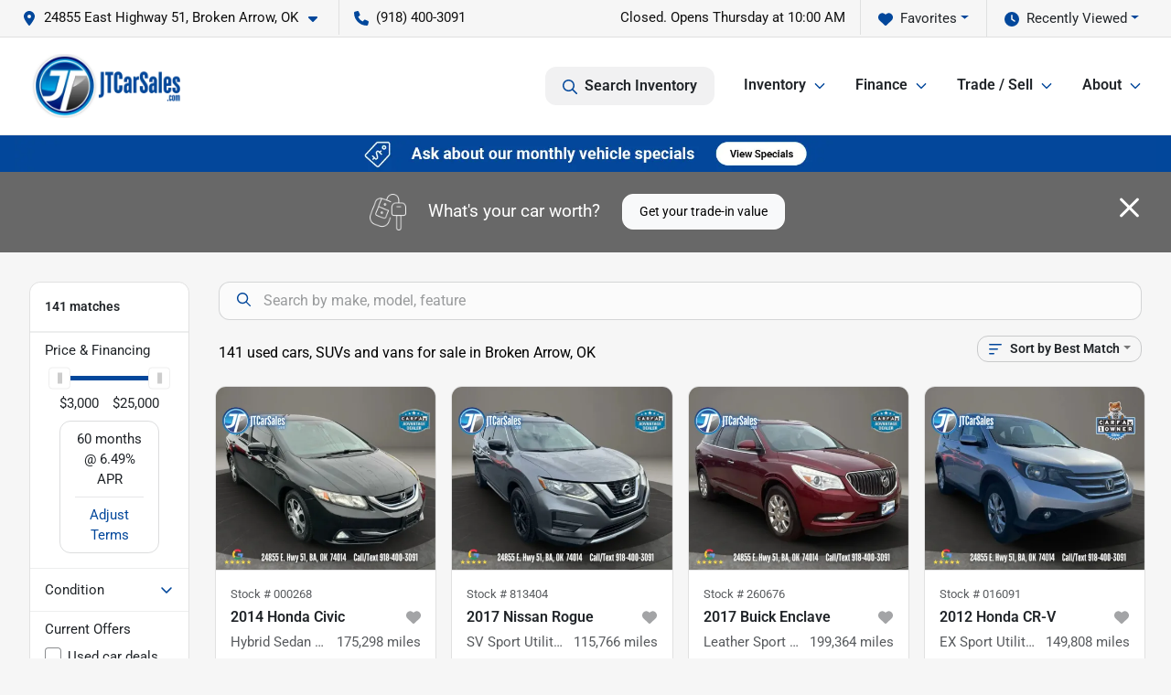

--- FILE ---
content_type: text/html; charset=utf-8
request_url: https://www.jtcarsales.com/inventory
body_size: 37416
content:
<!DOCTYPE html><html lang="en"><head><meta charSet="utf-8" data-next-head=""/><meta name="viewport" content="width=device-width, initial-scale=1.0" class="jsx-899683159" data-next-head=""/><link rel="icon" href="https://static.overfuel.com/dealers/jt-wholesale-auto/image/favicon-32x32.png" class="jsx-899683159" data-next-head=""/><link rel="apple-touch-icon" sizes="180x180" href="https://static.overfuel.com/dealers/jt-car-sales/image/apple-touch-icon.png" class="jsx-899683159" data-next-head=""/><link rel="icon" type="image/png" sizes="192x192" href="https://static.overfuel.com/dealers/jt-car-sales/image/android-chrome-192x192.png" class="jsx-899683159" data-next-head=""/><link rel="icon" type="image/png" sizes="512x512" href="https://static.overfuel.com/dealers/jt-car-sales/image/android-chrome-512x512.png" class="jsx-899683159" data-next-head=""/><meta property="og:url" content="https://www.jtcarsales.com/inventory" class="jsx-899683159" data-next-head=""/><meta property="og:site_name" content="JT Wholesale Auto, Inc." class="jsx-899683159" data-next-head=""/><meta property="og:type" content="website" class="jsx-899683159" data-next-head=""/><meta property="og:image" content="https://static.overfuel.com/dealers/jt-wholesale-auto/image/jtcarsales_og.webp" class="jsx-899683159" data-next-head=""/><meta name="format-detection" content="telephone=no,address=no" class="jsx-899683159" data-next-head=""/><meta name="google-site-verification" content="-S02VeP5DDOpNAsUsIXK_0FMTer6R47Rz5Zqk8DeL0o" class="jsx-899683159" data-next-head=""/><link rel="preload" href="/font/roboto-v48-latin-regular.woff2" as="font" type="font/woff2" crossorigin="anonymous" class="jsx-b1edb5e55a1a9cb8" data-next-head=""/><link rel="preload" href="/font/roboto-v48-latin-600.woff2" as="font" type="font/woff2" crossorigin="anonymous" class="jsx-b1edb5e55a1a9cb8" data-next-head=""/><link rel="preload" href="/font/roboto-v48-latin-900.woff2" as="font" type="font/woff2" crossorigin="anonymous" class="jsx-b1edb5e55a1a9cb8" data-next-head=""/><title data-next-head="">141 used cars, SUVs and vans for sale in Broken Arrow, OK | JT Wholesale Auto, Inc.</title><meta property="og:title" content="141 used cars, SUVs and vans for sale in Broken Arrow, OK | JT Wholesale Auto, Inc." data-next-head=""/><meta name="description" content="Shop JT Wholesale Auto, Inc. selection of 141 used cars, SUVs and vans for sale in Broken Arrow, OK" data-next-head=""/><meta property="og:description" content="Shop JT Wholesale Auto, Inc. selection of 141 used cars, SUVs and vans for sale in Broken Arrow, OK" data-next-head=""/><link rel="canonical" href="https://www.jtcarsales.com/used-cars-in-broken-arrow-ok" data-next-head=""/><link rel="next" href="https://www.jtcarsales.com/inventory/page/2" data-next-head=""/><link rel="preload" href="/_next/static/css/58b43e3c8017d3ba.css" as="style"/><script type="application/ld+json" class="jsx-899683159" data-next-head="">{"@context":"https://schema.org","@type":"Organization","url":"https://www.jtcarsales.com","logo":"https://static.overfuel.com/dealers/jt-car-sales/image/android-chrome-192x192.png"}</script><link rel="preload" as="image" imageSrcSet="https://static.overfuel.com/dealers/jt-wholesale-auto/image/jt-car-sales-logo.webp?w=256&amp;q=80 1x, https://static.overfuel.com/dealers/jt-wholesale-auto/image/jt-car-sales-logo.webp?w=384&amp;q=80 2x" fetchPriority="high" data-next-head=""/><link rel="preload" as="image" imageSrcSet="https://static.overfuel.com/dealers/jt-wholesale-auto/image/JT_PB_D.webp?w=3840&amp;q=80 1x" data-next-head=""/><script id="gainit" data-nscript="beforeInteractive">
            window.dataLayer = window.dataLayer || [];
            function gtag(){ window.dataLayer.push(arguments); }
            gtag('js', new Date());
            gtag('config', 'G-QH1L93CLXZ');
            
          </script><link rel="stylesheet" href="/_next/static/css/58b43e3c8017d3ba.css" data-n-g=""/><noscript data-n-css=""></noscript><script defer="" noModule="" src="/_next/static/chunks/polyfills-42372ed130431b0a.js"></script><script id="gatag" src="/gtag/js?id=G-QH1L93CLXZ&amp;l=dataLayer" defer="" data-nscript="beforeInteractive"></script><script defer="" src="/_next/static/chunks/8475.47831073e1b6ffaf.js"></script><script defer="" src="/_next/static/chunks/5601.9c144d6328ba2581.js"></script><script defer="" src="/_next/static/chunks/4744.3238be3c0e11f459.js"></script><script defer="" src="/_next/static/chunks/748.c76f477143a8f116.js"></script><script defer="" src="/_next/static/chunks/2056.fe5fbb4ced7daed5.js"></script><script defer="" src="/_next/static/chunks/04ce947b-1a2fb7fb7f4eb2eb.js"></script><script defer="" src="/_next/static/chunks/7115-0e695373b530fcce.js"></script><script defer="" src="/_next/static/chunks/9320-d3cb4c548ab2883c.js"></script><script defer="" src="/_next/static/chunks/655-f32d8bd654120190.js"></script><script defer="" src="/_next/static/chunks/2033-ccbb47b0b86c3b08.js"></script><script defer="" src="/_next/static/chunks/872.15bd6bfb5d8cdca5.js"></script><script defer="" src="/_next/static/chunks/4610.cb5fe67beaf7f1de.js"></script><script defer="" src="/_next/static/chunks/3014.a9a0b5ab652f98e8.js"></script><script defer="" src="/_next/static/chunks/476.d481209788d7a27f.js"></script><script defer="" src="/_next/static/chunks/5966.a132af2705f5f969.js"></script><script defer="" src="/_next/static/chunks/4116.b23f12c7cc68b06b.js"></script><script defer="" src="/_next/static/chunks/6985.c321d642c328bfd5.js"></script><script defer="" src="/_next/static/chunks/4851.6e2fd352c54a4585.js"></script><script defer="" src="/_next/static/chunks/1125.b585ff32d6657eb2.js"></script><script src="/_next/static/chunks/webpack-399c606c53bebe87.js" defer=""></script><script src="/_next/static/chunks/framework-77dff60c8c44585c.js" defer=""></script><script src="/_next/static/chunks/main-819ca9995167ee4f.js" defer=""></script><script src="/_next/static/chunks/pages/_app-d70018bfe3524097.js" defer=""></script><script src="/_next/static/chunks/8230-fd615141ef99310a.js" defer=""></script><script src="/_next/static/chunks/7856-db7bf741a0ee53d2.js" defer=""></script><script src="/_next/static/chunks/4587-68b5c796bc85d386.js" defer=""></script><script src="/_next/static/chunks/1423-77cd04bb72d43ce6.js" defer=""></script><script src="/_next/static/chunks/4761-d55ae15e52027e06.js" defer=""></script><script src="/_next/static/chunks/6554-17ce05496a22ed1d.js" defer=""></script><script src="/_next/static/chunks/2439-be50dbabb48591ef.js" defer=""></script><script src="/_next/static/chunks/4204-2d23ae957a7fea54.js" defer=""></script><script src="/_next/static/chunks/9086-57110936e1d9f18a.js" defer=""></script><script src="/_next/static/chunks/4159-72e26b6c8b5e4fcf.js" defer=""></script><script src="/_next/static/chunks/8670-5388bb14ca8a6ed3.js" defer=""></script><script src="/_next/static/chunks/7265-749e906ff613fcd6.js" defer=""></script><script src="/_next/static/chunks/2775-3db6e184bc3b7a64.js" defer=""></script><script src="/_next/static/chunks/1646-3e7dd0c8dea625e4.js" defer=""></script><script src="/_next/static/chunks/pages/inventory-9ad38f51278e71a2.js" defer=""></script><script src="/_next/static/XE9xagMHA1U-JC25TmpqN/_buildManifest.js" defer=""></script><script src="/_next/static/XE9xagMHA1U-JC25TmpqN/_ssgManifest.js" defer=""></script><style id="__jsx-b1edb5e55a1a9cb8">@font-face{font-display:s block;font-family:"Roboto";font-style:normal;font-weight:400;src:url("/font/roboto-v48-latin-regular.woff2")format("woff2")}@font-face{font-display:block;font-family:"Roboto";font-style:normal;font-weight:600;src:url("/font/roboto-v48-latin-600.woff2")format("woff2")}@font-face{font-display:block;font-family:"Roboto";font-style:normal;font-weight:900;src:url("/font/roboto-v48-latin-900.woff2")format("woff2")}body{font-family:"Roboto",system-ui,Arial,sans-serif!important}</style><style id="__jsx-899683159">:root{--color-primary:#02479B;--color-secondary:#686868;--color-highlight:#4e5155;--persistent-banner-background-color:#02479B;--persistent-banner-text-color:#212529;--srp-height:75%;--cookie-consent-bg:#343a40;--cookie-consent-text:#fff;--cookie-consent-link:#fff}body{letter-spacing:0;background:#f6f6f6;font-size:.95rem;top:0px!important} #mobile-nav{background:#fff}#header-nav ul li{position:relative;color:inherit;display:inline-block;padding:1.5rem 1rem;text-transform:none;font-size:16px}#header-nav a.noChildren{color:inherit}.text-primary,svg.text-primary,.blog-article a:not(.btn),.blog-article a:not(.btn):visited{color:var(--color-primary)!important;fill:var(--color-primary)}.blog-article a:not(.btn) svg,.blog-article a:not(.btn):visited svg{fill:var(--color-primary)!important}.bg-preheader{background:#f6f6f6;color:#111}.text-preheader{color:#111!important}.bg-preheader i,.bg-preheader svg,.bg-preheader .dropdown-toggle::after{color:#02479B!important;fill:#02479B!important}.bg-header{background:#fff}.bg-footer{background:#111}.bg-heroSearch{background:black;padding:6rem 0;position:relative;overflow-x:clip;-webkit-background-size:cover!important;-moz-background-size:cover!important;-o-background-size:cover!important;background-size:cover!important;background-position:center center;background-repeat:no-repeat}.bg-heroSearch #hero-img{left:0;bottom:0}.text-highlight{color:#4e5155!important}.btn-outline-primary,.btn-outline-primary:hover{border-color:var(--color-primary);color:var(--color-primary)}.btn-outline-primary svg,.btn-outline-primary:hover svg,.btn-link svg{fill:var(--color-primary)}#top-banner svg{fill:#fff!important}.btn-outline-primary:focus{color:inherit}.btn-default:active{color:white!important}.btn-default:active svg{fill:white}.btn-link.show svg{fill:white!important}.btn-link.show::after{color:#fff!important}.cElement a,.cElement a:hover{color:var(--color-primary)}.cElement a.btn:not(.btn-outline-primary):not(.btn-primary){color:#fff}.split-boxes{background-image:linear-gradient(90deg,var(--color-secondary),var(--color-secondary)50%,var(--color-primary)0,var(--color-primary))}.img-srp-container:before{display:block;content:"";width:100%;padding-top:75%}.btn-outline-primary:disabled{color:var(--color-primary)!important;border-color:var(--color-primary)!important}.aiBg{position:relative;background:linear-gradient(90deg,var(--color-primary),#ccc);border-radius:14px;padding:2px}.aiBg input{border:0!important;z-index:5}.react-datepicker__day--selected,.react-datepicker__day--in-selecting-range,.react-datepicker__day--in-range,.react-datepicker__month-text--selected,.react-datepicker__month-text--in-selecting-range,.react-datepicker__month-text--in-range,.react-datepicker__quarter-text--selected,.react-datepicker__quarter-text--in-selecting-range,.react-datepicker__quarter-text--in-range,.react-datepicker__year-text--selected,.react-datepicker__year-text--in-selecting-range,.react-datepicker__year-text--in-range,.react-datepicker__day--keyboard-selected:hover,.react-datepicker__month-text--keyboard-selected:hover,.react-datepicker__quarter-text--keyboard-selected:hover,.react-datepicker__year-text--keyboard-selected:hover{background-color:var(--color-primary);color:white}.text-secondary{color:var(--color-secondary)!important}.ribbon span{background-color:var(--color-primary)!important}.border-primary,html:not([dir=rtl]) .border-primary,html[dir=rtl] .border-primary{border-color:var(--color-primary)!important}.drag-active{border:1px dashed var(--color-primary)!important}.progress-bar,.bg-primary,.badge-primary,.btn-primary,.nav-pills .nav-link.active,.nav-pills .nav-link.active:hover,.nav-pills .nav-link.active:focus,.btn-check:checked+.btn,.btn.active,.btn.show,.btn:first-child:active,:not(.btn-check)+.btn:active{background-color:var(--color-primary)!important}.btn-primary,.btn-check:checked+.btn,.btn.active,.btn.show,.btn:first-child:active,:not(.btn-check)+.btn:active{border-color:var(--color-primary)!important}.btn-secondary{background-color:var(--color-secondary)!important;border-color:var(--color-secondary)!important}.btn-secondary:focus,.btn-secondary.focus{border-color:var(--color-secondary)!important}.btn-primary:focus,.btn-primary.focus{border-color:var(--color-primary)!important}.btn-primary.disabled,.btn-primary:disabled{border-color:var(--color-primary)!important;background:var(--color-primary)!important}.border-theme,.btn-group .btn-primary,.input-group-prepend .btn-primary,.input-group-append .btn-primary{border-color:var(--color-primary)!important}.rdp-button:focus:not([disabled]),.rdp-button:active:not([disabled]){background-color:#f5f5f5!important;border-color:var(--color-primary)!important}.rdp-day_selected:not([disabled]),.rdp-day_selected:focus:not([disabled]),.rdp-day_selected:active:not([disabled]),.rdp-day_selected:hover:not([disabled]){background-color:var(--color-primary)!important}.btn-group .active svg{color:var(--color-primary)!important}#header-nav ul li::after{border-color:var(--color-primary)!important}.bg-secondary,.badge-secondary{background-color:var(--color-secondary)!important;color:white!important}#languagedropdown{color:#111;text-decoration:none;margin-top:-3px}.goog-te-combo{width:100%;background:#f6f6f6!important;color:#111!important;border:none;font-size:.9rem!important;font-family:inherit!important;margin:1px 0!important;-webkit-appearance:none}#persistent_banner_desktop,#persistent_banner_mobile,#persistent_banner_desktop a,#persistent_banner_mobile a{background-color:#02479B;z-index:5;color:#212529!important}.gg-app{z-index:1!important}@media(max-width:575px){.bg-heroSearch #hero-img-mobile{object-fit:cover;width:100%!important;height:100%!important;top:0}
        }@media(min-width:576px){.bg-heroSearch{padding:7rem 0;position:relative;background-image:url("https://static.overfuel.com/dealers/jt-wholesale-auto/image/jtcarsales_desktop_hero.webp");-webkit-background-size:cover!important;-moz-background-size:cover!important;-o-background-size:cover!important;background-size:cover!important;background-position:top center;background-repeat:no-repeat}.srpCardLocation{cursor:default!important}.srpCardLocation .fa-phone{display:none!important}}
        
        @media screen and (max-width: 575px) { .bg-heroSearch { padding: 4rem 0; } }

.hero-caption {
    padding-left: 35px !important;
    padding-right: 35px !important;
}

@media (max-width: 575px) {

.hero-video {
    height: 365px !important;
}
}

        

        
      </style><style id="__jsx-3031073639">.container-fluid{max-width:2548px!important}#desktop-search{width:100%}#header-nav ul li,#search_desktop{font-weight:600}#header-nav ul li ul{top:3.5rem;border-radius:12px}#header-nav ul>li:last-of-type{padding-right:0!important}#header-nav ul li ul li{font-weight:normal!important}.searchInventory{border-color:#E8E8E8!important;padding:1.5rem 1rem}.searchInventory svg{fill:#02479B}#googletranslate{padding-top:.6rem}.route-home #persistent-search{display:none}.card{overflow:hidden;border:1px solid transparent!important;box-shadow:0 0 0!important;border:1px solid#e1e1e1!important;border-radius:12px!important}.card-header{border-radius:12px 12px 0 0!important}.card-footer:last-child{border-radius:0 0 12px 12px!important}.rounded,.btn,input,.form-control,#home-search-wrapper,.custom-select{border-radius:12px!important}.rounded_bottom{border-bottom-left-radius:12px;border-bottom-right-radius:12px}.btn-group .btn:first-child{border-radius:12px 0 0 12px!important}.btn-group .btn:last-child{border-radius:0 12px 12px 0!important}.btn-group .btn{border-radius:0!important}.btn-group .btn.active{border-color:#02479B!important}.input-group>.form-control:not(.border-radius-0):not(:first-child),.input-group>.custom-select:not(.border-radius-0):not(:first-child){border-radius:0 12px 12px 0!important}.input-group>.input-group-text.prepend:first-of-type{border-radius:12px 0 0 12px!important}.input-group>.input-group-text.append:last-of-type{border-radius:0 12px 12px 0!important}.border-radius-0{border-radius:0 0 0 0!important;border-bottom-right-radius:0!important;border-bottom-left-radius:0!important;border-top-right-radius:0!important;border-top-left-radius:0!important}.accordion-item:first-of-type{border-radius:12px 12px 0 0!important}.accordion-item:last-of-type{border-radius:0 0 12px 12px!important}</style><style data-styled="" data-styled-version="6.3.8">.dYClpH{position:absolute;left:0;width:100%;fill:rgba(255,255,255,0.75);z-index:2;text-align:center;}/*!sc*/
.dYClpH .active{fill:#fff;}/*!sc*/
@media(min-width:575px){.dYClpH{display:none;}}/*!sc*/
data-styled.g8[id="sc-a592eecc-1"]{content:"dYClpH,"}/*!sc*/
.hAziuE{position:absolute;top:5px;left:0;width:100%;height:100%;z-index:1;}/*!sc*/
.hAziuE .left-toggle{position:absolute;background-color:rgb(0,0,0,.6);top:35%;left:0;padding:0.5rem;}/*!sc*/
.hAziuE .right-toggle{position:absolute;background-color:rgb(0,0,0,.6);top:35%;right:0;padding:0.5rem;}/*!sc*/
@media(min-width:575px){.hAziuE .toggle{display:none;}.hAziuE:hover .toggle{display:block!important;}}/*!sc*/
data-styled.g9[id="sc-a592eecc-2"]{content:"hAziuE,"}/*!sc*/
.bPXTyO{position:fixed;content:'';top:63px;left:0;z-index:25;}/*!sc*/
.bPXTyO.searchVisible{height:calc(100% - 67px);overflow:scroll;}/*!sc*/
data-styled.g19[id="sc-2cecbaee-0"]{content:"bPXTyO,"}/*!sc*/
</style></head><body> <link rel="preload" as="image" imageSrcSet="https://static.overfuel.com/dealers/jt-wholesale-auto/image/jt-car-sales-logo.webp?w=256&amp;q=80 1x, https://static.overfuel.com/dealers/jt-wholesale-auto/image/jt-car-sales-logo.webp?w=384&amp;q=80 2x" fetchPriority="high"/><link rel="preload" as="image" imageSrcSet="https://static.overfuel.com/dealers/jt-wholesale-auto/image/JT_PB_D.webp?w=3840&amp;q=80 1x"/><link rel="preload" as="image" imageSrcSet="https://static.overfuel.com/photos/1371/1196300/202601-17057501b2d74346915df717a4b957d4-thumb.webp?w=640&amp;q=80 1x, https://static.overfuel.com/photos/1371/1196300/202601-17057501b2d74346915df717a4b957d4-thumb.webp?w=1920&amp;q=80 2x" fetchPriority="high"/><link rel="preload" as="image" imageSrcSet="https://static.overfuel.com/photos/1371/1196300/202601-6e62cc1bfcda46a2bc0843f0e91d7f46-thumb.webp?w=640&amp;q=80 1x, https://static.overfuel.com/photos/1371/1196300/202601-6e62cc1bfcda46a2bc0843f0e91d7f46-thumb.webp?w=1920&amp;q=80 2x" fetchPriority="high"/><link rel="preload" as="image" imageSrcSet="https://static.overfuel.com/photos/1371/1197821/202601-7a031efc07cc45fcb1c4fbe3fb05712c-thumb.webp?w=640&amp;q=80 1x, https://static.overfuel.com/photos/1371/1197821/202601-7a031efc07cc45fcb1c4fbe3fb05712c-thumb.webp?w=1920&amp;q=80 2x" fetchPriority="high"/><link rel="preload" as="image" imageSrcSet="https://static.overfuel.com/photos/1371/1197821/202601-54a6c0a5620145999d3c857f729f230c-thumb.webp?w=640&amp;q=80 1x, https://static.overfuel.com/photos/1371/1197821/202601-54a6c0a5620145999d3c857f729f230c-thumb.webp?w=1920&amp;q=80 2x" fetchPriority="high"/><link rel="preload" as="image" imageSrcSet="https://static.overfuel.com/photos/1371/972995/202510-29e28371fe2b49b9994a82a493406acf-thumb.webp?w=640&amp;q=80 1x, https://static.overfuel.com/photos/1371/972995/202510-29e28371fe2b49b9994a82a493406acf-thumb.webp?w=1920&amp;q=80 2x" fetchPriority="high"/><link rel="preload" as="image" imageSrcSet="https://static.overfuel.com/photos/1371/972995/202510-8a88fb6bc502440aae81dc7162a74371-thumb.webp?w=640&amp;q=80 1x, https://static.overfuel.com/photos/1371/972995/202510-8a88fb6bc502440aae81dc7162a74371-thumb.webp?w=1920&amp;q=80 2x" fetchPriority="high"/><link rel="preload" as="image" imageSrcSet="https://static.overfuel.com/photos/1371/1121020/202512-1c0698937fb84e74a2bc2aabacd5e7ab-thumb.webp?w=640&amp;q=80 1x, https://static.overfuel.com/photos/1371/1121020/202512-1c0698937fb84e74a2bc2aabacd5e7ab-thumb.webp?w=1920&amp;q=80 2x" fetchPriority="high"/><link rel="preload" as="image" imageSrcSet="https://static.overfuel.com/photos/1371/1121020/202512-92b412cc33cb4256a47d24f831b0fa6a-thumb.webp?w=640&amp;q=80 1x, https://static.overfuel.com/photos/1371/1121020/202512-92b412cc33cb4256a47d24f831b0fa6a-thumb.webp?w=1920&amp;q=80 2x" fetchPriority="high"/><link rel="preload" as="image" imageSrcSet="https://static.overfuel.com/photos/1371/1196303/202601-f7fb2b0f4469417d8cbc445cb544b292-thumb.webp?w=640&amp;q=80 1x, https://static.overfuel.com/photos/1371/1196303/202601-f7fb2b0f4469417d8cbc445cb544b292-thumb.webp?w=1920&amp;q=80 2x" fetchPriority="high"/><link rel="preload" as="image" imageSrcSet="https://static.overfuel.com/photos/1371/1196303/202601-8018766fd94c4f0891306863331d78a0-thumb.webp?w=640&amp;q=80 1x, https://static.overfuel.com/photos/1371/1196303/202601-8018766fd94c4f0891306863331d78a0-thumb.webp?w=1920&amp;q=80 2x" fetchPriority="high"/><link rel="preload" as="image" imageSrcSet="https://static.overfuel.com/photos/1371/824763/202507-2a7b46913faf45a7848b41e7cc0fe63f-thumb.webp?w=640&amp;q=80 1x, https://static.overfuel.com/photos/1371/824763/202507-2a7b46913faf45a7848b41e7cc0fe63f-thumb.webp?w=1920&amp;q=80 2x" fetchPriority="high"/><link rel="preload" as="image" imageSrcSet="https://static.overfuel.com/photos/1371/824763/202512-517cb29d200942038e1c44dd8028112f-thumb.webp?w=640&amp;q=80 1x, https://static.overfuel.com/photos/1371/824763/202512-517cb29d200942038e1c44dd8028112f-thumb.webp?w=1920&amp;q=80 2x" fetchPriority="high"/><div id="__next"><script type="application/ld+json" class="jsx-899683159">{"@context":"https://schema.org","@type":["AutoDealer","LocalBusiness"],"name":"JT Wholesale Auto, Inc.","image":"https://static.overfuel.com/dealers/jt-wholesale-auto/image/jtcarsales_og.webp","@id":"https://www.jtcarsales.com/#organization","url":"https://www.jtcarsales.com/","telephone":"+19184003091","address":{"@type":"PostalAddress","streetAddress":"24855 East Highway 51","addressLocality":"Broken Arrow","addressRegion":"OK","postalCode":"74014","addressCountry":"US"},"geo":{"@type":"GeoCoordinates","latitude":36.016547,"longitude":-95.6997478},"openingHoursSpecification":[{"@type":"OpeningHoursSpecification","dayOfWeek":"Monday","opens":"10:00","closes":"18:00"},{"@type":"OpeningHoursSpecification","dayOfWeek":"Tuesday","opens":"10:00","closes":"18:00"},{"@type":"OpeningHoursSpecification","dayOfWeek":"Wednesday","opens":"10:00","closes":"18:00"},{"@type":"OpeningHoursSpecification","dayOfWeek":"Thursday","opens":"10:00","closes":"18:00"},{"@type":"OpeningHoursSpecification","dayOfWeek":"Friday","opens":"10:00","closes":"18:00"},{"@type":"OpeningHoursSpecification","dayOfWeek":"Saturday","opens":"10:00","closes":"17:00"}],"sameAs":["https://www.facebook.com/JTwholesaleauto/","https://www.instagram.com/JTwholesaleauto/","https://www.youtube.com/@Jtcarsales"],"aggregateRating":{"@type":"AggregateRating","ratingValue":4.6,"reviewCount":1249},"hasMap":"https://maps.google.com/?q=24855+East+Highway+51+Broken+Arrow+OK+74014","contactPoint":[{"@type":"ContactPoint","contactType":"Sales","telephone":"+19184003091","availableLanguage":["English","Spanish"],"areaServed":"US"}],"knowsAbout":["used cars","trade-in","auto financing","vehicle service"]}</script><div translate="no" class="jsx-899683159 notranslate"><div id="google_translate_element" style="display:none" class="jsx-899683159"></div></div><div class="mode-undefined full_width route-srp"><header role="banner" class="d-none d-xl-block " id="header-desktop"><div class="border-bottom bg-preheader text-preheader theme-light"><div class="container-fluid"><div class="row"><div class="col"><div class="py-2 ps-2 pe-3 d-inline-block cursor-pointer border-end position-relative locationDropdown" role="button" data-cy="header-location-dropdown"><span class="d-inline-block faIcon ofa-solid ofa-location-dot me-2"><svg height="16" width="16" fill="inherit"><use xlink:href="/solid.svg#location-dot"></use></svg></span><span class="d-inline-block me-1 notranslate">24855 East Highway 51, Broken Arrow, OK<span class="d-inline-block faIcon ofa-solid ofa-caret-down ms-2"><svg height="16" width="16" fill="inherit"><use xlink:href="/solid.svg#caret-down"></use></svg></span></span></div><div class="py-2  px-3 d-inline-block "><span data-cy="header-phone" role="button" class="text-preheader"><span class="d-inline-block faIcon ofa-solid ofa-phone me-2"><svg height="16" width="16" fill="inherit"><use xlink:href="/solid.svg#phone"></use></svg></span>(918) 400-3091</span></div><div class="float-end py-2 text-end "><div class="dropdown"><button type="button" id="recents" aria-expanded="false" class="py-0 text-decoration-none  dropdown-toggle btn btn-link"><span class="d-inline-block faIcon ofa-solid ofa-clock me-2 float-start mt-0"><svg height="16" width="16" fill="inherit"><use xlink:href="/solid.svg#clock"></use></svg></span>Recently Viewed</button></div></div><div class="float-end py-2 border-end text-end"><div class="dropdown"><button type="button" id="favorites" aria-expanded="false" class="py-0 text-decoration-none  dropdown-toggle btn btn-link"><span class="d-inline-block faIcon ofa-solid ofa-heart me-2"><svg height="16" width="16" fill="inherit"><use xlink:href="/solid.svg#heart"></use></svg></span>Favorites</button></div></div><div class="py-2 px-3 float-end text-end border-end" id="currentLocation"><span>Closed. Opens Thursday at 10:00 AM</span></div></div></div></div></div><div class="px-3 border-bottom bg-header position-relative py-2" id="interior_header"><div class="container-fluid"><div class="d-flex align-items-center"><a title="JT Wholesale Auto, Inc." id="logo-link" href="/"><img alt="JT Wholesale Auto, Inc." id="logo" fetchPriority="high" loading="eager" width="170" height="70" decoding="async" data-nimg="1" style="color:transparent" srcSet="https://static.overfuel.com/dealers/jt-wholesale-auto/image/jt-car-sales-logo.webp?w=256&amp;q=80 1x, https://static.overfuel.com/dealers/jt-wholesale-auto/image/jt-car-sales-logo.webp?w=384&amp;q=80 2x" src="https://static.overfuel.com/dealers/jt-wholesale-auto/image/jt-car-sales-logo.webp?w=384&amp;q=80"/></a><div class="ms-auto" id="header-nav"><ul><li class="searchInventory"><button type="button" id="search_desktop" title="Browse Inventory" class="text-decoration-none text-dark bg-light btn btn-link"><span class="d-inline-block faIcon ofa-regular ofa-magnifying-glass me-2"><svg height="16" width="16" fill="inherit"><use xlink:href="/regular.svg#magnifying-glass"></use></svg></span>Search Inventory</button></li><li class="cursor-pointer">Inventory<span class="d-inline-block faIcon ofa-regular ofa-angle-down ms-2 text-primary"><svg height="15" width="14" fill="#02479B"><use xlink:href="/regular.svg#angle-down"></use></svg></span><ul><li class="cursor-pointer"><a target="_self" title="All inventory" class="" href="/used-cars-in-broken-arrow-ok">All inventory</a></li><li class="cursor-pointer"><a target="_self" title="Cars" class="" href="/cars">Cars</a></li><li class="cursor-pointer"><a target="_self" title="Trucks" class="" href="/trucks">Trucks</a></li><li class="cursor-pointer"><a target="_self" title="SUVs" class="" href="/suvs">SUVs</a></li><li class="cursor-pointer"><a target="_self" title="Vehicle specials" class="" href="/used-car-deals">Vehicle specials</a></li></ul></li><li class="cursor-pointer">Finance<span class="d-inline-block faIcon ofa-regular ofa-angle-down ms-2 text-primary"><svg height="15" width="14" fill="#02479B"><use xlink:href="/regular.svg#angle-down"></use></svg></span><ul><li class="cursor-pointer"><a target="_self" title="Get approved" class="" href="/apply-online">Get approved</a></li><li class="cursor-pointer"><a target="_self" title="Make a payment" class="" href="/make-a-payment">Make a payment</a></li><li class="cursor-pointer"><a target="_self" title="Car loan calculator" class="" href="/car-loan-calculator">Car loan calculator</a></li></ul></li><li class="cursor-pointer">Trade / Sell<span class="d-inline-block faIcon ofa-regular ofa-angle-down ms-2 text-primary"><svg height="15" width="14" fill="#02479B"><use xlink:href="/regular.svg#angle-down"></use></svg></span><ul><li class="cursor-pointer"><a target="_self" title="Get trade-in value" class="" href="/trade-in">Get trade-in value</a></li><li class="cursor-pointer"><a target="_self" title="Sell us your car" class="" href="/sell-car">Sell us your car</a></li></ul></li><li class="cursor-pointer">About<span class="d-inline-block faIcon ofa-regular ofa-angle-down ms-2 text-primary"><svg height="15" width="14" fill="#02479B"><use xlink:href="/regular.svg#angle-down"></use></svg></span><ul><li class="cursor-pointer"><a target="_self" title="About us" class="" href="/about-us">About us</a></li><li class="cursor-pointer"><a target="_self" title="Contact us" class="" href="/contact-us">Contact us</a></li><li class="cursor-pointer"><a target="_self" title="Meet the staff" class="" href="/staff">Meet the staff</a></li><li class="cursor-pointer"><a target="_self" title="Careers" class="" href="/careers">Careers</a></li><li class="cursor-pointer"><a target="_self" title="Customer reviews" class="" href="/customer-reviews">Customer reviews</a></li><li class="cursor-pointer"><a target="_self" title="Frequently asked questions" class="" href="/faq">Frequently asked questions</a></li><li class="cursor-pointer"><a target="_self" title="Nationwide shipping" class="" href="/nationwide-shipping">Nationwide shipping</a></li></ul></li></ul></div></div><div class="clearfix"></div></div></div><div id="openclosed" class="bg-secondary py-2 px-3 text-white text-center d-none">Closed. Opens Thursday at 10:00 AM</div></header><div id="mobile-nav" class="border-bottom border-bottom d-xl-none position-fixed d-flex align-items-center w-100"><div class="d-flex w-100 align-items-center " id="mobile-header"><div class="text-left w-100 ps-2" id="mobile-logo"><img alt="JT Wholesale Auto, Inc." fetchPriority="high" loading="eager" width="145" height="50" decoding="async" data-nimg="1" style="color:transparent" srcSet="https://static.overfuel.com/dealers/jt-wholesale-auto/image/jt-car-sales-logo.webp?w=256&amp;q=80 1x, https://static.overfuel.com/dealers/jt-wholesale-auto/image/jt-car-sales-logo.webp?w=384&amp;q=80 2x" src="https://static.overfuel.com/dealers/jt-wholesale-auto/image/jt-car-sales-logo.webp?w=384&amp;q=80"/></div><div class="my-0 ms-auto mobilePhone px-2 "><span class="d-inline-block faIcon ofa-solid ofa-phone h3 my-0"><svg height="25" width="25" fill="#02479B"><use xlink:href="/solid.svg#phone"></use></svg></span></div><div class="text-end ps-2 "><span class="d-inline-block faIcon ofa-solid ofa-bars h2 me-1 mb-0 mt-n1"><svg height="29" width="29" fill="#02479B"><use xlink:href="/solid.svg#bars"></use></svg></span></div></div></div><div style="height:104px" class="d-block d-xl-none" id="mobile-nav-spacer"></div><div id="persistent_banner_desktop"><div class="container"><a title="Click here to see special promotion" class="cursor-pointer" href="/used-car-deals"><img alt="Special promotion" width="2840" height="90" decoding="async" data-nimg="1" class="img-fluid" style="color:transparent" srcSet="https://static.overfuel.com/dealers/jt-wholesale-auto/image/JT_PB_D.webp?w=3840&amp;q=80 1x" src="https://static.overfuel.com/dealers/jt-wholesale-auto/image/JT_PB_D.webp?w=3840&amp;q=80"/></a></div></div><script type="application/ld+json"></script><main id="inventory-index" class="position-relative path-inventory"><div class="bg-secondary p-4 d-block" id="top-banner"><div class="align-items-center container"><div class="d-flex align-items-center row"><div class="text-large text-center text-white col-sm-12"><img alt="Get your trade-in value" loading="lazy" width="40" height="40" decoding="async" data-nimg="1" class="me-4 d-none d-sm-inline-block" style="color:transparent" srcSet="https://static.overfuel.com/images/icons/streamlinehq-car-tool-keys-transportation-white-200.PNG?w=48&amp;q=80 1x, https://static.overfuel.com/images/icons/streamlinehq-car-tool-keys-transportation-white-200.PNG?w=96&amp;q=80 2x" src="https://static.overfuel.com/images/icons/streamlinehq-car-tool-keys-transportation-white-200.PNG?w=96&amp;q=80"/>What&#x27;s your car worth?<button type="button" class="border-white ms-4 mt-3 mt-sm-0 btn btn-light">Get your trade-in value</button><button type="button" class="close text-white text-large float-end p-0 mb-n2 mt-n1 mr-n2 btn btn-link"><span class="d-inline-block faIcon ofa-regular ofa-xmark text-white"><svg height="36" width="25" fill="white"><use xlink:href="/regular.svg#xmark"></use></svg></span></button></div></div></div></div><div class="sc-2cecbaee-0 bPXTyO w-100 border-bottom ToolbarMobile bg-white d-block d-xl-none searchHidden"><div class="no-gutters row-bordered text-start text-nowrap sticky-top bg-white border-bottom border-top row"><div class="py-2 pe-2 ps-3 cursor-pointer col-sm-6 col-5"><span class="d-inline-block faIcon ofa-regular ofa-bars-filter text-primary me-2"><svg height="16" width="16" fill="#02479B"><use xlink:href="/regular.svg#bars-filter"></use></svg></span>Filters</div><div class="py-2 px-3 col-sm-5 col-5"><span class="d-inline-block faIcon ofa-regular ofa-arrow-down-wide-short text-primary me-2"><svg height="16" width="16" fill="#02479B"><use xlink:href="/regular.svg#arrow-down-wide-short"></use></svg></span>Best Match</div><div aria-label="Close" class="py-2 pe-3 text-end  col-sm-1 col-2"><span class="d-inline-block faIcon ofa-regular ofa-magnifying-glass text-primary me-2"><svg height="16" width="16" fill="#02479B"><use xlink:href="/regular.svg#magnifying-glass"></use></svg></span></div></div></div><div class="mb-5 container-fluid"><div class="d-flex mt-3"><div class="d-none d-xl-block filter-container w-20"><div class="p-3"><div class="mb-5 mt-3 mt-md-0 notranslate filterCard card"><div class="pt-3 pb-2 bg-white card-header"><div class="card-title h6 font-weight-bold mb-2">141<!-- --> matches</div></div><form data-cy="filter-section" class="pb-0 mt-sm-0"><div class="price-financing card-footer"><div class="cursor-pointer">Price <!-- -->&amp; Financing</div><div class="mt-2 px-3 collapse show"><div class="opacity-100"><div style="transform:scale(1);cursor:inherit;height:24px;display:flex;width:100%"><div style="height:5px;width:100%;border-radius:4px;background:linear-gradient(to right, #ccc 0%, #ccc 0%, #02479B 0%, #02479B 100%, #ccc 100%, #ccc 100%);align-self:center" class="price-financing-slider"><div style="position:absolute;z-index:0;cursor:grab;user-select:none;touch-action:none;-webkit-user-select:none;-moz-user-select:none;-ms-user-select:none;height:24px;width:24px;border-radius:4px;background-color:#FFF;display:flex;justify-content:center;align-items:center;border:1px solid #eee;outline:0;left:0" tabindex="0" aria-valuemax="25000" aria-valuemin="3000" aria-valuenow="3000" draggable="false" aria-label="Accessibility label" role="slider"><div style="height:12px;width:5px;background-color:#CCC"></div></div><div style="position:absolute;z-index:1;cursor:grab;user-select:none;touch-action:none;-webkit-user-select:none;-moz-user-select:none;-ms-user-select:none;height:24px;width:24px;border-radius:4px;background-color:#FFF;display:flex;justify-content:center;align-items:center;border:1px solid #eee;outline:0;left:0" tabindex="0" aria-valuemax="25000" aria-valuemin="3000" aria-valuenow="25000" draggable="false" aria-label="Accessibility label" role="slider"><div style="height:12px;width:5px;background-color:#CCC"></div></div></div></div><div class="mt-1 no-gutters row"><div class="ms-n3 col">$3,000</div><div class="me-n3 text-end col">$25,000</div></div></div><div class="rounded text-sm border my-2 py-2 px-3 text-center">75<!-- --> months @ <span class="notranslate">NaN<!-- -->%</span> APR<div class="text-primary cursor-pointer border-top mt-2 pt-2">Adjust Terms</div></div><input type="hidden" tabindex="-1" id="minprice" name="price[gt]" value="3000"/><input type="hidden" tabindex="-1" id="maxprice" name="price[lt]" value="25000"/></div></div><div class="card-footer"><div class="cursor-pointer py-1" data-cy="toggle-filter-condition">Condition<span class="d-inline-block faIcon ofa-regular ofa-angle-down text-primary float-end"><svg height="16" width="16" fill="#02479B"><use xlink:href="/regular.svg#angle-down"></use></svg></span></div></div><div class="card-footer"><div>Current Offers</div><div class="collapse show"><div class="mt-2 cursor-pointer"><label class="custom-control custom-checkbox"><input type="checkbox" class="custom-control-input" name="usedcardealdays" value="1"/><span class="custom-control-label">Used car deals</span></label></div></div></div><div class="card-footer"><div class="cursor-pointer py-1" data-cy="toggle-make-model">Make &amp; Model<span class="d-inline-block faIcon ofa-regular ofa-angle-down text-primary float-end"><svg height="16" width="16" fill="#02479B"><use xlink:href="/regular.svg#angle-down"></use></svg></span></div></div><div class="card-footer"><div class="cursor-pointer" data-cy="toggle-yearsmileage">Years &amp; Mileage<span class="d-inline-block faIcon ofa-regular ofa-angle-down text-primary float-end"><svg height="16" width="16" fill="#02479B"><use xlink:href="/regular.svg#angle-down"></use></svg></span></div></div><div class="card-footer"><div class="cursor-pointer py-1" data-cy="toggle-filter-body">Body Style<span class="d-inline-block faIcon ofa-regular ofa-angle-down text-primary float-end"><svg height="16" width="16" fill="#02479B"><use xlink:href="/regular.svg#angle-down"></use></svg></span></div></div><div class="card-footer"><div class="cursor-pointer py-1" data-cy="toggle-filter-features">Features<span class="d-inline-block faIcon ofa-regular ofa-angle-down text-primary float-end"><svg height="16" width="16" fill="#02479B"><use xlink:href="/regular.svg#angle-down"></use></svg></span></div></div><div class="card-footer"><div class="cursor-pointer py-1" data-cy="toggle-filter-seatingcapacity">Seating Capacity<span class="d-inline-block faIcon ofa-regular ofa-angle-down text-primary float-end"><svg height="16" width="16" fill="#02479B"><use xlink:href="/regular.svg#angle-down"></use></svg></span></div></div><div class="card-footer"><div class="cursor-pointer py-1" data-cy="toggle-filter-exteriorcolor">Exterior Color<span class="d-inline-block faIcon ofa-regular ofa-angle-down text-primary float-end"><svg height="16" width="16" fill="#02479B"><use xlink:href="/regular.svg#angle-down"></use></svg></span></div></div><div class="card-footer"><div class="cursor-pointer py-1" data-cy="toggle-filter-interiorcolor">Interior Color<span class="d-inline-block faIcon ofa-regular ofa-angle-down text-primary float-end"><svg height="16" width="16" fill="#02479B"><use xlink:href="/regular.svg#angle-down"></use></svg></span></div></div><div class="card-footer"><div class="cursor-pointer py-1" data-cy="toggle-filter-fuel">Fuel Type<span class="d-inline-block faIcon ofa-regular ofa-angle-down text-primary float-end"><svg height="16" width="16" fill="#02479B"><use xlink:href="/regular.svg#angle-down"></use></svg></span></div></div><div class="card-footer"><div class="cursor-pointer py-1" data-cy="toggle-filter-transmission">Transmission<span class="d-inline-block faIcon ofa-regular ofa-angle-down text-primary float-end"><svg height="16" width="16" fill="#02479B"><use xlink:href="/regular.svg#angle-down"></use></svg></span></div></div><div class="card-footer"><div class="cursor-pointer py-1" data-cy="toggle-filter-drivetrain">Drivetrain<span class="d-inline-block faIcon ofa-regular ofa-angle-down text-primary float-end"><svg height="16" width="16" fill="#02479B"><use xlink:href="/regular.svg#angle-down"></use></svg></span></div></div><div class="card-footer"><div class="cursor-pointer py-1" data-cy="toggle-filter-engine">Engine<span class="d-inline-block faIcon ofa-regular ofa-angle-down text-primary float-end"><svg height="16" width="16" fill="#02479B"><use xlink:href="/regular.svg#angle-down"></use></svg></span></div></div></form></div></div></div><div class="w-100 ps-0  ps-lg-3 pe-lg-3"><div class="position-relative mt-3"><div class="position-relative"><span class="d-inline-block faIcon ofa-regular ofa-magnifying-glass position-absolute text-primary" style="top:8px;left:20px"><svg height="15" width="15" fill="#02479B"><use xlink:href="/regular.svg#magnifying-glass"></use></svg></span><input data-cy="input-search" placeholder="Search by make, model, feature" autoComplete="off" tabindex="-1" style="min-width:300px;max-width:100%" type="text" class="ps-5 mt-0  form-control form-control-lg" name="search" value=""/><button type="button" id="closeMobileSearch" class="my-3 w-100 d-none d-sm-none btn btn-default"><span class="d-inline-block faIcon ofa-regular ofa-angle-left float-start text-muted"><svg height="16" width="16" fill="#a3a4a6"><use xlink:href="/regular.svg#angle-left"></use></svg></span>Close Search</button></div></div><div class="d-flex align-items-center my-3 my-lg-4"><h1 class="inventoryheading text-center text-lg-start m-0">141 used cars, SUVs and vans for sale in Broken Arrow, OK</h1><div class="text-end text-nowrap ms-auto d-flex flex-row justify-content-end"><div class="mt-n2 dropdown"><button type="button" id="sortby" aria-expanded="false" data-cy="sortby" class="text-decoration-none pl-0 border border-dark d-block dropdown-toggle btn btn-link btn-sm"><span class="d-inline-block faIcon ofa-regular ofa-bars-sort text-primary me-2"><svg height="16" width="16" fill="#02479B"><use xlink:href="/regular.svg#bars-sort"></use></svg></span><strong data-cy="sortby-selected">Sort by <!-- -->Best Match</strong></button></div></div></div><div id="inventory-grid" class="mt-0 mt-lg-1 row"><div data-vin="19XFB4F32EE000268" class="srp-cardcontainer mb-3 ePrice-locked no-discount px-2 make_honda  col-lg-3 col-md-4 col-sm-4 col-12"><div data-cy="vehicle-card" data-priority="true" class="srp-card overflow-hidden h-100 conditionUsed card"><div class="px-0 pt-0 pb-0 card-body"><div class="new-arrival position-relative border-bottom"><a data-cy="inventory-link" title="2014 Honda Civic Hybrid Sedan 4D" class="position-relative" href="/inventory/used-2014-honda-civic-hybrid-sedan-4d-19xfb4f32ee000268-in-broken-arrow-ok"><div class="img-srp-container"><div class="sc-a592eecc-2 hAziuE"><div class="toggle left-toggle" data-direction="left"><span class="d-inline-block faIcon ofa-regular ofa-angle-left h2 m-0 text-white"><svg height="29" width="29" fill="white"><use xlink:href="/regular.svg#angle-left"></use></svg></span></div><div class="toggle right-toggle" data-direction="right"><span class="d-inline-block faIcon ofa-regular ofa-angle-right h2 m-0 text-white"><svg height="29" width="29" fill="white"><use xlink:href="/regular.svg#angle-right"></use></svg></span></div></div><div style="top:15px" class="sc-a592eecc-1 dYClpH"><span class="d-inline-block faIcon ofa-regular ofa-circle-dot me-1 active"><svg height="16" width="16" fill="inherit"><use xlink:href="/regular.svg#circle-dot"></use></svg></span><span class="d-inline-block faIcon ofa-solid ofa-circle-small me-1 "><svg height="16" width="16" fill="inherit"><use xlink:href="/solid.svg#circle-small"></use></svg></span><span class="d-inline-block faIcon ofa-solid ofa-circle-small me-1 "><svg height="16" width="16" fill="inherit"><use xlink:href="/solid.svg#circle-small"></use></svg></span><span class="d-inline-block faIcon ofa-solid ofa-circle-small me-1 "><svg height="16" width="16" fill="inherit"><use xlink:href="/solid.svg#circle-small"></use></svg></span><span class="d-inline-block faIcon ofa-solid ofa-circle-small me-1 "><svg height="16" width="16" fill="inherit"><use xlink:href="/solid.svg#circle-small"></use></svg></span></div><img alt="Black 2014 Honda Civic Hybrid Sedan 4D for sale in Broken Arrow, OK" fetchPriority="high" loading="eager" width="640" height="480" decoding="async" data-nimg="1" class="img-srp d-block" style="color:transparent" srcSet="https://static.overfuel.com/photos/1371/1196300/202601-17057501b2d74346915df717a4b957d4-thumb.webp?w=640&amp;q=80 1x, https://static.overfuel.com/photos/1371/1196300/202601-17057501b2d74346915df717a4b957d4-thumb.webp?w=1920&amp;q=80 2x" src="https://static.overfuel.com/photos/1371/1196300/202601-17057501b2d74346915df717a4b957d4-thumb.webp?w=1920&amp;q=80"/><img alt="Photos of 2014 Honda Civic Hybrid Sedan 4D for sale in Broken Arrow, OK at JT Wholesale Auto, Inc." fetchPriority="high" loading="eager" width="640" height="480" decoding="async" data-nimg="1" class="img-srp d-none" style="color:transparent" srcSet="https://static.overfuel.com/photos/1371/1196300/202601-6e62cc1bfcda46a2bc0843f0e91d7f46-thumb.webp?w=640&amp;q=80 1x, https://static.overfuel.com/photos/1371/1196300/202601-6e62cc1bfcda46a2bc0843f0e91d7f46-thumb.webp?w=1920&amp;q=80 2x" src="https://static.overfuel.com/photos/1371/1196300/202601-6e62cc1bfcda46a2bc0843f0e91d7f46-thumb.webp?w=1920&amp;q=80"/><img alt="Another view of 2014 Honda Civic Hybrid Sedan 4D for sale in Broken Arrow, OK at JT Wholesale Auto, Inc." fetchPriority="high" loading="lazy" width="640" height="480" decoding="async" data-nimg="1" class="img-srp d-none" style="color:transparent" srcSet="https://static.overfuel.com/photos/1371/1196300/202601-6a4208a8b59a4e53b39b0500dd0412e5-thumb.webp?w=640&amp;q=80 1x, https://static.overfuel.com/photos/1371/1196300/202601-6a4208a8b59a4e53b39b0500dd0412e5-thumb.webp?w=1920&amp;q=80 2x" src="https://static.overfuel.com/photos/1371/1196300/202601-6a4208a8b59a4e53b39b0500dd0412e5-thumb.webp?w=1920&amp;q=80"/><img alt="More photos of 2014 Honda Civic Hybrid Sedan 4D at JT Wholesale Auto, Inc., OK" fetchPriority="high" loading="lazy" width="640" height="480" decoding="async" data-nimg="1" class="img-srp d-none" style="color:transparent" srcSet="https://static.overfuel.com/photos/1371/1196300/202601-2f37342fb8df42d8b3156a4bfddc0586-thumb.webp?w=640&amp;q=80 1x, https://static.overfuel.com/photos/1371/1196300/202601-2f37342fb8df42d8b3156a4bfddc0586-thumb.webp?w=1920&amp;q=80 2x" src="https://static.overfuel.com/photos/1371/1196300/202601-2f37342fb8df42d8b3156a4bfddc0586-thumb.webp?w=1920&amp;q=80"/><img alt="More photos of 2014 Honda Civic Hybrid Sedan 4D at JT Wholesale Auto, Inc., OK" fetchPriority="high" loading="lazy" width="640" height="480" decoding="async" data-nimg="1" class="img-srp d-none" style="color:transparent" srcSet="https://static.overfuel.com/photos/1371/1196300/202601-b0d0d67a61c74ec5a82924e12a67fd01-thumb.webp?w=640&amp;q=80 1x, https://static.overfuel.com/photos/1371/1196300/202601-b0d0d67a61c74ec5a82924e12a67fd01-thumb.webp?w=1920&amp;q=80 2x" src="https://static.overfuel.com/photos/1371/1196300/202601-b0d0d67a61c74ec5a82924e12a67fd01-thumb.webp?w=1920&amp;q=80"/></div></a></div><div class="px-3 pt-3 pb-0"><div class="d-flex justify-content-between"><small class="opacity-75 srp-stocknum">Stock # <!-- -->000268</small></div><div class="no-gutters mt-1 mb-2 row"><div class="col-11"><div class="text-truncate"><a href="/inventory/used-2014-honda-civic-hybrid-sedan-4d-19xfb4f32ee000268-in-broken-arrow-ok"><h2 class="h5 m-0 font-weight-bold text-truncate notranslate">2014 Honda Civic</h2></a></div></div><div class="text-end col-1"><span data-cy="btn-favorite" class="d-inline-block faIcon ofa-solid ofa-heart h4 w-100 d-block text-center text-muted h5 cursor-pointer mb-0"><svg height="16" width="16" fill="#a3a4a6"><use xlink:href="/solid.svg#heart"></use></svg></span></div><div class="srp-miles opacity-75 d-flex w-100 mt-1 col-12"><div class="text-truncate" style="height:24px">Hybrid Sedan 4D<!-- --> </div><div class="ps-2 text-nowrap ms-auto text-end">175,298<!-- --> <!-- -->miles</div></div></div><div class="d-flex align-items-center mb-3 border-top pt-2 srpPriceContainer"><div class="font-weight-bold"><span class="h4 font-weight-bold mt-3 label-price">$7,900</span></div><div class="text-end text-nowrap ms-auto my-1"><span class="cursor-pointer" role="button"><small class="opacity-75">Est. Payment</small><br/>$144/mo<span class="d-inline-block faIcon ofa-regular ofa-pen-to-square ms-2 text-primary"><svg height="16" width="16" fill="#02479B"><use xlink:href="/regular.svg#pen-to-square"></use></svg></span></span></div></div></div></div><div class="p-3 border-top" data-test="ePrice"><button type="button" data-test="btn-ePrice" class="w-100 btn btn-primary"><span class="d-inline-block faIcon ofa-regular ofa-lock-keyhole me-2"><svg height="16" width="16" fill="inherit"><use xlink:href="/regular.svg#lock-keyhole"></use></svg></span>Unlock e-Price</button></div><div data-test="srpThirdParty"></div></div></div><div data-vin="5N1AT2MT9HC813404" class="srp-cardcontainer mb-3 ePrice-locked no-discount px-2 make_nissan  col-lg-3 col-md-4 col-sm-4 col-12"><div data-cy="vehicle-card" data-priority="true" class="srp-card overflow-hidden h-100 conditionUsed card"><div class="px-0 pt-0 pb-0 card-body"><div class="new-arrival position-relative border-bottom"><a data-cy="inventory-link" title="2017 Nissan Rogue SV Sport Utility 4D" class="position-relative" href="/inventory/used-2017-nissan-rogue-sv-sport-utility-4d-5n1at2mt9hc813404-in-broken-arrow-ok"><div class="img-srp-container"><div class="sc-a592eecc-2 hAziuE"><div class="toggle left-toggle" data-direction="left"><span class="d-inline-block faIcon ofa-regular ofa-angle-left h2 m-0 text-white"><svg height="29" width="29" fill="white"><use xlink:href="/regular.svg#angle-left"></use></svg></span></div><div class="toggle right-toggle" data-direction="right"><span class="d-inline-block faIcon ofa-regular ofa-angle-right h2 m-0 text-white"><svg height="29" width="29" fill="white"><use xlink:href="/regular.svg#angle-right"></use></svg></span></div></div><div style="top:15px" class="sc-a592eecc-1 dYClpH"><span class="d-inline-block faIcon ofa-regular ofa-circle-dot me-1 active"><svg height="16" width="16" fill="inherit"><use xlink:href="/regular.svg#circle-dot"></use></svg></span><span class="d-inline-block faIcon ofa-solid ofa-circle-small me-1 "><svg height="16" width="16" fill="inherit"><use xlink:href="/solid.svg#circle-small"></use></svg></span><span class="d-inline-block faIcon ofa-solid ofa-circle-small me-1 "><svg height="16" width="16" fill="inherit"><use xlink:href="/solid.svg#circle-small"></use></svg></span><span class="d-inline-block faIcon ofa-solid ofa-circle-small me-1 "><svg height="16" width="16" fill="inherit"><use xlink:href="/solid.svg#circle-small"></use></svg></span><span class="d-inline-block faIcon ofa-solid ofa-circle-small me-1 "><svg height="16" width="16" fill="inherit"><use xlink:href="/solid.svg#circle-small"></use></svg></span></div><img alt="Gray 2017 Nissan Rogue SV Sport Utility 4D for sale in Broken Arrow, OK" fetchPriority="high" loading="eager" width="640" height="480" decoding="async" data-nimg="1" class="img-srp d-block" style="color:transparent" srcSet="https://static.overfuel.com/photos/1371/1197821/202601-7a031efc07cc45fcb1c4fbe3fb05712c-thumb.webp?w=640&amp;q=80 1x, https://static.overfuel.com/photos/1371/1197821/202601-7a031efc07cc45fcb1c4fbe3fb05712c-thumb.webp?w=1920&amp;q=80 2x" src="https://static.overfuel.com/photos/1371/1197821/202601-7a031efc07cc45fcb1c4fbe3fb05712c-thumb.webp?w=1920&amp;q=80"/><img alt="Photos of 2017 Nissan Rogue SV Sport Utility 4D for sale in Broken Arrow, OK at JT Wholesale Auto, Inc." fetchPriority="high" loading="eager" width="640" height="480" decoding="async" data-nimg="1" class="img-srp d-none" style="color:transparent" srcSet="https://static.overfuel.com/photos/1371/1197821/202601-54a6c0a5620145999d3c857f729f230c-thumb.webp?w=640&amp;q=80 1x, https://static.overfuel.com/photos/1371/1197821/202601-54a6c0a5620145999d3c857f729f230c-thumb.webp?w=1920&amp;q=80 2x" src="https://static.overfuel.com/photos/1371/1197821/202601-54a6c0a5620145999d3c857f729f230c-thumb.webp?w=1920&amp;q=80"/><img alt="Another view of 2017 Nissan Rogue SV Sport Utility 4D for sale in Broken Arrow, OK at JT Wholesale Auto, Inc." fetchPriority="high" loading="lazy" width="640" height="480" decoding="async" data-nimg="1" class="img-srp d-none" style="color:transparent" srcSet="https://static.overfuel.com/photos/1371/1197821/202601-a4974f7fde2840caa10a269eeee975cd-thumb.webp?w=640&amp;q=80 1x, https://static.overfuel.com/photos/1371/1197821/202601-a4974f7fde2840caa10a269eeee975cd-thumb.webp?w=1920&amp;q=80 2x" src="https://static.overfuel.com/photos/1371/1197821/202601-a4974f7fde2840caa10a269eeee975cd-thumb.webp?w=1920&amp;q=80"/><img alt="More photos of 2017 Nissan Rogue SV Sport Utility 4D at JT Wholesale Auto, Inc., OK" fetchPriority="high" loading="lazy" width="640" height="480" decoding="async" data-nimg="1" class="img-srp d-none" style="color:transparent" srcSet="https://static.overfuel.com/photos/1371/1197821/202601-9c9e7f98476d4096ac9123236148fd2a-thumb.webp?w=640&amp;q=80 1x, https://static.overfuel.com/photos/1371/1197821/202601-9c9e7f98476d4096ac9123236148fd2a-thumb.webp?w=1920&amp;q=80 2x" src="https://static.overfuel.com/photos/1371/1197821/202601-9c9e7f98476d4096ac9123236148fd2a-thumb.webp?w=1920&amp;q=80"/><img alt="More photos of 2017 Nissan Rogue SV Sport Utility 4D at JT Wholesale Auto, Inc., OK" fetchPriority="high" loading="lazy" width="640" height="480" decoding="async" data-nimg="1" class="img-srp d-none" style="color:transparent" srcSet="https://static.overfuel.com/photos/1371/1197821/202601-de78b4f805444f2eb0e27d442d53f2ce-thumb.webp?w=640&amp;q=80 1x, https://static.overfuel.com/photos/1371/1197821/202601-de78b4f805444f2eb0e27d442d53f2ce-thumb.webp?w=1920&amp;q=80 2x" src="https://static.overfuel.com/photos/1371/1197821/202601-de78b4f805444f2eb0e27d442d53f2ce-thumb.webp?w=1920&amp;q=80"/></div></a></div><div class="px-3 pt-3 pb-0"><div class="d-flex justify-content-between"><small class="opacity-75 srp-stocknum">Stock # <!-- -->813404</small></div><div class="no-gutters mt-1 mb-2 row"><div class="col-11"><div class="text-truncate"><a href="/inventory/used-2017-nissan-rogue-sv-sport-utility-4d-5n1at2mt9hc813404-in-broken-arrow-ok"><h2 class="h5 m-0 font-weight-bold text-truncate notranslate">2017 Nissan Rogue</h2></a></div></div><div class="text-end col-1"><span data-cy="btn-favorite" class="d-inline-block faIcon ofa-solid ofa-heart h4 w-100 d-block text-center text-muted h5 cursor-pointer mb-0"><svg height="16" width="16" fill="#a3a4a6"><use xlink:href="/solid.svg#heart"></use></svg></span></div><div class="srp-miles opacity-75 d-flex w-100 mt-1 col-12"><div class="text-truncate" style="height:24px">SV Sport Utility 4D<!-- --> </div><div class="ps-2 text-nowrap ms-auto text-end">115,766<!-- --> <!-- -->miles</div></div></div><div class="d-flex align-items-center mb-3 border-top pt-2 srpPriceContainer"><div class="font-weight-bold"><span class="h4 font-weight-bold mt-3 label-price">$10,250</span></div><div class="text-end text-nowrap ms-auto my-1"><span class="cursor-pointer" role="button"><small class="opacity-75">Est. Payment</small><br/>$187/mo<span class="d-inline-block faIcon ofa-regular ofa-pen-to-square ms-2 text-primary"><svg height="16" width="16" fill="#02479B"><use xlink:href="/regular.svg#pen-to-square"></use></svg></span></span></div></div></div></div><div class="p-3 border-top" data-test="ePrice"><button type="button" data-test="btn-ePrice" class="w-100 btn btn-primary"><span class="d-inline-block faIcon ofa-regular ofa-lock-keyhole me-2"><svg height="16" width="16" fill="inherit"><use xlink:href="/regular.svg#lock-keyhole"></use></svg></span>Unlock e-Price</button></div><div data-test="srpThirdParty"></div></div></div><div data-vin="5GAKVBKDXHJ260676" class="srp-cardcontainer mb-3 ePrice-locked has-discount px-2 make_buick  col-lg-3 col-md-4 col-sm-4 col-12"><div data-cy="vehicle-card" data-priority="true" class="srp-card overflow-hidden h-100 conditionUsed card"><div class="px-0 pt-0 pb-0 card-body"><div class="new-arrival position-relative border-bottom"><a data-cy="inventory-link" title="2017 Buick Enclave Leather Sport Utility 4D" class="position-relative" href="/inventory/used-2017-buick-enclave-leather-sport-utility-4d-5gakvbkdxhj260676-in-broken-arrow-ok"><div class="img-srp-container"><div class="sc-a592eecc-2 hAziuE"><div class="toggle left-toggle" data-direction="left"><span class="d-inline-block faIcon ofa-regular ofa-angle-left h2 m-0 text-white"><svg height="29" width="29" fill="white"><use xlink:href="/regular.svg#angle-left"></use></svg></span></div><div class="toggle right-toggle" data-direction="right"><span class="d-inline-block faIcon ofa-regular ofa-angle-right h2 m-0 text-white"><svg height="29" width="29" fill="white"><use xlink:href="/regular.svg#angle-right"></use></svg></span></div></div><div style="top:15px" class="sc-a592eecc-1 dYClpH"><span class="d-inline-block faIcon ofa-regular ofa-circle-dot me-1 active"><svg height="16" width="16" fill="inherit"><use xlink:href="/regular.svg#circle-dot"></use></svg></span><span class="d-inline-block faIcon ofa-solid ofa-circle-small me-1 "><svg height="16" width="16" fill="inherit"><use xlink:href="/solid.svg#circle-small"></use></svg></span><span class="d-inline-block faIcon ofa-solid ofa-circle-small me-1 "><svg height="16" width="16" fill="inherit"><use xlink:href="/solid.svg#circle-small"></use></svg></span><span class="d-inline-block faIcon ofa-solid ofa-circle-small me-1 "><svg height="16" width="16" fill="inherit"><use xlink:href="/solid.svg#circle-small"></use></svg></span><span class="d-inline-block faIcon ofa-solid ofa-circle-small me-1 "><svg height="16" width="16" fill="inherit"><use xlink:href="/solid.svg#circle-small"></use></svg></span></div><img alt="Red 2017 Buick Enclave Leather Sport Utility 4D for sale in Broken Arrow, OK" fetchPriority="high" loading="eager" width="640" height="480" decoding="async" data-nimg="1" class="img-srp d-block" style="color:transparent" srcSet="https://static.overfuel.com/photos/1371/972995/202510-29e28371fe2b49b9994a82a493406acf-thumb.webp?w=640&amp;q=80 1x, https://static.overfuel.com/photos/1371/972995/202510-29e28371fe2b49b9994a82a493406acf-thumb.webp?w=1920&amp;q=80 2x" src="https://static.overfuel.com/photos/1371/972995/202510-29e28371fe2b49b9994a82a493406acf-thumb.webp?w=1920&amp;q=80"/><img alt="Photos of 2017 Buick Enclave Leather Sport Utility 4D for sale in Broken Arrow, OK at JT Wholesale Auto, Inc." fetchPriority="high" loading="eager" width="640" height="480" decoding="async" data-nimg="1" class="img-srp d-none" style="color:transparent" srcSet="https://static.overfuel.com/photos/1371/972995/202510-8a88fb6bc502440aae81dc7162a74371-thumb.webp?w=640&amp;q=80 1x, https://static.overfuel.com/photos/1371/972995/202510-8a88fb6bc502440aae81dc7162a74371-thumb.webp?w=1920&amp;q=80 2x" src="https://static.overfuel.com/photos/1371/972995/202510-8a88fb6bc502440aae81dc7162a74371-thumb.webp?w=1920&amp;q=80"/><img alt="Another view of 2017 Buick Enclave Leather Sport Utility 4D for sale in Broken Arrow, OK at JT Wholesale Auto, Inc." fetchPriority="high" loading="lazy" width="640" height="480" decoding="async" data-nimg="1" class="img-srp d-none" style="color:transparent" srcSet="https://static.overfuel.com/photos/1371/972995/202510-31ab7536bb08409b9b16f01ab25c36cf-thumb.webp?w=640&amp;q=80 1x, https://static.overfuel.com/photos/1371/972995/202510-31ab7536bb08409b9b16f01ab25c36cf-thumb.webp?w=1920&amp;q=80 2x" src="https://static.overfuel.com/photos/1371/972995/202510-31ab7536bb08409b9b16f01ab25c36cf-thumb.webp?w=1920&amp;q=80"/><img alt="More photos of 2017 Buick Enclave Leather Sport Utility 4D at JT Wholesale Auto, Inc., OK" fetchPriority="high" loading="lazy" width="640" height="480" decoding="async" data-nimg="1" class="img-srp d-none" style="color:transparent" srcSet="https://static.overfuel.com/photos/1371/972995/202510-a64838cdd1854d1ab297e79310d65195-thumb.webp?w=640&amp;q=80 1x, https://static.overfuel.com/photos/1371/972995/202510-a64838cdd1854d1ab297e79310d65195-thumb.webp?w=1920&amp;q=80 2x" src="https://static.overfuel.com/photos/1371/972995/202510-a64838cdd1854d1ab297e79310d65195-thumb.webp?w=1920&amp;q=80"/><img alt="More photos of 2017 Buick Enclave Leather Sport Utility 4D at JT Wholesale Auto, Inc., OK" fetchPriority="high" loading="lazy" width="640" height="480" decoding="async" data-nimg="1" class="img-srp d-none" style="color:transparent" srcSet="https://static.overfuel.com/photos/1371/972995/202510-d892c687877f4c568c5fe9d1fa4302bd-thumb.webp?w=640&amp;q=80 1x, https://static.overfuel.com/photos/1371/972995/202510-d892c687877f4c568c5fe9d1fa4302bd-thumb.webp?w=1920&amp;q=80 2x" src="https://static.overfuel.com/photos/1371/972995/202510-d892c687877f4c568c5fe9d1fa4302bd-thumb.webp?w=1920&amp;q=80"/></div></a></div><div class="px-3 pt-3 pb-0"><div class="d-flex justify-content-between"><small class="opacity-75 srp-stocknum">Stock # <!-- -->260676</small></div><div class="no-gutters mt-1 mb-2 row"><div class="col-11"><div class="text-truncate"><a href="/inventory/used-2017-buick-enclave-leather-sport-utility-4d-5gakvbkdxhj260676-in-broken-arrow-ok"><h2 class="h5 m-0 font-weight-bold text-truncate notranslate">2017 Buick Enclave</h2></a></div></div><div class="text-end col-1"><span data-cy="btn-favorite" class="d-inline-block faIcon ofa-solid ofa-heart h4 w-100 d-block text-center text-muted h5 cursor-pointer mb-0"><svg height="16" width="16" fill="#a3a4a6"><use xlink:href="/solid.svg#heart"></use></svg></span></div><div class="srp-miles opacity-75 d-flex w-100 mt-1 col-12"><div class="text-truncate" style="height:24px">Leather Sport Utility 4D<!-- --> </div><div class="ps-2 text-nowrap ms-auto text-end">199,364<!-- --> <!-- -->miles</div></div></div><div class="d-flex align-items-center mb-3 border-top pt-2 srpPriceContainer"><div class="font-weight-bold"><span class="text-muted"><small>was <!-- -->$8,000</small> <span class="d-inline-block faIcon ofa-solid ofa-circle-arrow-down-right ms-1 text-small text-success"><svg height="14" width="14" fill="#198754"><use xlink:href="/solid.svg#circle-arrow-down-right"></use></svg></span><br/></span><span class="h4 font-weight-bold m-0 label-price">$7,500</span></div><div class="text-end text-nowrap ms-auto mt-0"><span class="cursor-pointer" role="button"><small class="opacity-75">Est. Payment</small><br/>$136/mo<span class="d-inline-block faIcon ofa-regular ofa-pen-to-square ms-2 text-primary"><svg height="16" width="16" fill="#02479B"><use xlink:href="/regular.svg#pen-to-square"></use></svg></span></span></div></div></div></div><div class="p-3 border-top" data-test="ePrice"><button type="button" data-test="btn-ePrice" class="w-100 btn btn-primary"><span class="d-inline-block faIcon ofa-regular ofa-lock-keyhole me-2"><svg height="16" width="16" fill="inherit"><use xlink:href="/regular.svg#lock-keyhole"></use></svg></span>Unlock e-Price</button></div><div data-test="srpThirdParty"></div></div></div><div data-vin="JHLRM4H57CC016091" class="srp-cardcontainer mb-3 ePrice-locked no-discount px-2 make_honda  col-lg-3 col-md-4 col-sm-4 col-12"><div data-cy="vehicle-card" data-priority="true" class="srp-card overflow-hidden h-100 conditionUsed card"><div class="px-0 pt-0 pb-0 card-body"><div class="new-arrival position-relative border-bottom"><a data-cy="inventory-link" title="2012 Honda CR-V EX Sport Utility 4D" class="position-relative" href="/inventory/used-2012-honda-cr-v-ex-sport-utility-4d-jhlrm4h57cc016091-in-broken-arrow-ok"><div class="img-srp-container"><div class="sc-a592eecc-2 hAziuE"><div class="toggle left-toggle" data-direction="left"><span class="d-inline-block faIcon ofa-regular ofa-angle-left h2 m-0 text-white"><svg height="29" width="29" fill="white"><use xlink:href="/regular.svg#angle-left"></use></svg></span></div><div class="toggle right-toggle" data-direction="right"><span class="d-inline-block faIcon ofa-regular ofa-angle-right h2 m-0 text-white"><svg height="29" width="29" fill="white"><use xlink:href="/regular.svg#angle-right"></use></svg></span></div></div><div style="top:15px" class="sc-a592eecc-1 dYClpH"><span class="d-inline-block faIcon ofa-regular ofa-circle-dot me-1 active"><svg height="16" width="16" fill="inherit"><use xlink:href="/regular.svg#circle-dot"></use></svg></span><span class="d-inline-block faIcon ofa-solid ofa-circle-small me-1 "><svg height="16" width="16" fill="inherit"><use xlink:href="/solid.svg#circle-small"></use></svg></span><span class="d-inline-block faIcon ofa-solid ofa-circle-small me-1 "><svg height="16" width="16" fill="inherit"><use xlink:href="/solid.svg#circle-small"></use></svg></span><span class="d-inline-block faIcon ofa-solid ofa-circle-small me-1 "><svg height="16" width="16" fill="inherit"><use xlink:href="/solid.svg#circle-small"></use></svg></span><span class="d-inline-block faIcon ofa-solid ofa-circle-small me-1 "><svg height="16" width="16" fill="inherit"><use xlink:href="/solid.svg#circle-small"></use></svg></span></div><img alt="Silver 2012 Honda CR-V EX Sport Utility 4D for sale in Broken Arrow, OK" fetchPriority="high" loading="eager" width="640" height="480" decoding="async" data-nimg="1" class="img-srp d-block" style="color:transparent" srcSet="https://static.overfuel.com/photos/1371/1121020/202512-1c0698937fb84e74a2bc2aabacd5e7ab-thumb.webp?w=640&amp;q=80 1x, https://static.overfuel.com/photos/1371/1121020/202512-1c0698937fb84e74a2bc2aabacd5e7ab-thumb.webp?w=1920&amp;q=80 2x" src="https://static.overfuel.com/photos/1371/1121020/202512-1c0698937fb84e74a2bc2aabacd5e7ab-thumb.webp?w=1920&amp;q=80"/><img alt="Photos of 2012 Honda CR-V EX Sport Utility 4D for sale in Broken Arrow, OK at JT Wholesale Auto, Inc." fetchPriority="high" loading="eager" width="640" height="480" decoding="async" data-nimg="1" class="img-srp d-none" style="color:transparent" srcSet="https://static.overfuel.com/photos/1371/1121020/202512-92b412cc33cb4256a47d24f831b0fa6a-thumb.webp?w=640&amp;q=80 1x, https://static.overfuel.com/photos/1371/1121020/202512-92b412cc33cb4256a47d24f831b0fa6a-thumb.webp?w=1920&amp;q=80 2x" src="https://static.overfuel.com/photos/1371/1121020/202512-92b412cc33cb4256a47d24f831b0fa6a-thumb.webp?w=1920&amp;q=80"/><img alt="Another view of 2012 Honda CR-V EX Sport Utility 4D for sale in Broken Arrow, OK at JT Wholesale Auto, Inc." fetchPriority="high" loading="lazy" width="640" height="480" decoding="async" data-nimg="1" class="img-srp d-none" style="color:transparent" srcSet="https://static.overfuel.com/photos/1371/1121020/202512-483f438e9c2d48e9a73586dafab72367-thumb.webp?w=640&amp;q=80 1x, https://static.overfuel.com/photos/1371/1121020/202512-483f438e9c2d48e9a73586dafab72367-thumb.webp?w=1920&amp;q=80 2x" src="https://static.overfuel.com/photos/1371/1121020/202512-483f438e9c2d48e9a73586dafab72367-thumb.webp?w=1920&amp;q=80"/><img alt="More photos of 2012 Honda CR-V EX Sport Utility 4D at JT Wholesale Auto, Inc., OK" fetchPriority="high" loading="lazy" width="640" height="480" decoding="async" data-nimg="1" class="img-srp d-none" style="color:transparent" srcSet="https://static.overfuel.com/photos/1371/1121020/202512-eb3eca4172c9498f8c3e3fe2552629e1-thumb.webp?w=640&amp;q=80 1x, https://static.overfuel.com/photos/1371/1121020/202512-eb3eca4172c9498f8c3e3fe2552629e1-thumb.webp?w=1920&amp;q=80 2x" src="https://static.overfuel.com/photos/1371/1121020/202512-eb3eca4172c9498f8c3e3fe2552629e1-thumb.webp?w=1920&amp;q=80"/><img alt="More photos of 2012 Honda CR-V EX Sport Utility 4D at JT Wholesale Auto, Inc., OK" fetchPriority="high" loading="lazy" width="640" height="480" decoding="async" data-nimg="1" class="img-srp d-none" style="color:transparent" srcSet="https://static.overfuel.com/photos/1371/1121020/202512-80958fe57c774052984cc52acf897985-thumb.webp?w=640&amp;q=80 1x, https://static.overfuel.com/photos/1371/1121020/202512-80958fe57c774052984cc52acf897985-thumb.webp?w=1920&amp;q=80 2x" src="https://static.overfuel.com/photos/1371/1121020/202512-80958fe57c774052984cc52acf897985-thumb.webp?w=1920&amp;q=80"/></div></a></div><div class="px-3 pt-3 pb-0"><div class="d-flex justify-content-between"><small class="opacity-75 srp-stocknum">Stock # <!-- -->016091</small></div><div class="no-gutters mt-1 mb-2 row"><div class="col-11"><div class="text-truncate"><a href="/inventory/used-2012-honda-cr-v-ex-sport-utility-4d-jhlrm4h57cc016091-in-broken-arrow-ok"><h2 class="h5 m-0 font-weight-bold text-truncate notranslate">2012 Honda CR-V</h2></a></div></div><div class="text-end col-1"><span data-cy="btn-favorite" class="d-inline-block faIcon ofa-solid ofa-heart h4 w-100 d-block text-center text-muted h5 cursor-pointer mb-0"><svg height="16" width="16" fill="#a3a4a6"><use xlink:href="/solid.svg#heart"></use></svg></span></div><div class="srp-miles opacity-75 d-flex w-100 mt-1 col-12"><div class="text-truncate" style="height:24px">EX Sport Utility 4D<!-- --> </div><div class="ps-2 text-nowrap ms-auto text-end">149,808<!-- --> <!-- -->miles</div></div></div><div class="d-flex align-items-center mb-3 border-top pt-2 srpPriceContainer"><div class="font-weight-bold"><span class="h4 font-weight-bold mt-3 label-price">$10,000</span></div><div class="text-end text-nowrap ms-auto my-1"><span class="cursor-pointer" role="button"><small class="opacity-75">Est. Payment</small><br/>$182/mo<span class="d-inline-block faIcon ofa-regular ofa-pen-to-square ms-2 text-primary"><svg height="16" width="16" fill="#02479B"><use xlink:href="/regular.svg#pen-to-square"></use></svg></span></span></div></div></div></div><div class="p-3 border-top" data-test="ePrice"><button type="button" data-test="btn-ePrice" class="w-100 btn btn-primary"><span class="d-inline-block faIcon ofa-regular ofa-lock-keyhole me-2"><svg height="16" width="16" fill="inherit"><use xlink:href="/regular.svg#lock-keyhole"></use></svg></span>Unlock e-Price</button></div><div data-test="srpThirdParty"></div></div></div><div data-vin="1ZVBP8AM2C5270159" class="srp-cardcontainer mb-3 ePrice-locked no-discount px-2 make_ford  col-lg-3 col-md-4 col-sm-4 col-12"><div data-cy="vehicle-card" data-priority="true" class="srp-card overflow-hidden h-100 conditionUsed card"><div class="px-0 pt-0 pb-0 card-body"><div class="new-arrival position-relative border-bottom"><div class="bg-danger text-white small py-1 px-2 rounded text-danger font-weight-bold vc-popular"><span class="d-inline-block faIcon ofa-solid ofa-fire-flame-curved me-1 text-white"><svg height="16" width="16" fill="white"><use xlink:href="/solid.svg#fire-flame-curved"></use></svg></span>Hot</div><a data-cy="inventory-link" title="2012 Ford Mustang Coupe 2D" class="position-relative" href="/inventory/used-2012-ford-mustang-coupe-2d-1zvbp8am2c5270159-in-broken-arrow-ok"><div class="img-srp-container"><div class="sc-a592eecc-2 hAziuE"><div class="toggle left-toggle" data-direction="left"><span class="d-inline-block faIcon ofa-regular ofa-angle-left h2 m-0 text-white"><svg height="29" width="29" fill="white"><use xlink:href="/regular.svg#angle-left"></use></svg></span></div><div class="toggle right-toggle" data-direction="right"><span class="d-inline-block faIcon ofa-regular ofa-angle-right h2 m-0 text-white"><svg height="29" width="29" fill="white"><use xlink:href="/regular.svg#angle-right"></use></svg></span></div></div><div style="top:15px" class="sc-a592eecc-1 dYClpH"><span class="d-inline-block faIcon ofa-regular ofa-circle-dot me-1 active"><svg height="16" width="16" fill="inherit"><use xlink:href="/regular.svg#circle-dot"></use></svg></span><span class="d-inline-block faIcon ofa-solid ofa-circle-small me-1 "><svg height="16" width="16" fill="inherit"><use xlink:href="/solid.svg#circle-small"></use></svg></span><span class="d-inline-block faIcon ofa-solid ofa-circle-small me-1 "><svg height="16" width="16" fill="inherit"><use xlink:href="/solid.svg#circle-small"></use></svg></span><span class="d-inline-block faIcon ofa-solid ofa-circle-small me-1 "><svg height="16" width="16" fill="inherit"><use xlink:href="/solid.svg#circle-small"></use></svg></span><span class="d-inline-block faIcon ofa-solid ofa-circle-small me-1 "><svg height="16" width="16" fill="inherit"><use xlink:href="/solid.svg#circle-small"></use></svg></span></div><img alt="Black 2012 Ford Mustang Coupe 2D for sale in Broken Arrow, OK" fetchPriority="high" loading="eager" width="640" height="480" decoding="async" data-nimg="1" class="img-srp d-block" style="color:transparent" srcSet="https://static.overfuel.com/photos/1371/1196303/202601-f7fb2b0f4469417d8cbc445cb544b292-thumb.webp?w=640&amp;q=80 1x, https://static.overfuel.com/photos/1371/1196303/202601-f7fb2b0f4469417d8cbc445cb544b292-thumb.webp?w=1920&amp;q=80 2x" src="https://static.overfuel.com/photos/1371/1196303/202601-f7fb2b0f4469417d8cbc445cb544b292-thumb.webp?w=1920&amp;q=80"/><img alt="Photos of 2012 Ford Mustang Coupe 2D for sale in Broken Arrow, OK at JT Wholesale Auto, Inc." fetchPriority="high" loading="eager" width="640" height="480" decoding="async" data-nimg="1" class="img-srp d-none" style="color:transparent" srcSet="https://static.overfuel.com/photos/1371/1196303/202601-8018766fd94c4f0891306863331d78a0-thumb.webp?w=640&amp;q=80 1x, https://static.overfuel.com/photos/1371/1196303/202601-8018766fd94c4f0891306863331d78a0-thumb.webp?w=1920&amp;q=80 2x" src="https://static.overfuel.com/photos/1371/1196303/202601-8018766fd94c4f0891306863331d78a0-thumb.webp?w=1920&amp;q=80"/><img alt="Another view of 2012 Ford Mustang Coupe 2D for sale in Broken Arrow, OK at JT Wholesale Auto, Inc." fetchPriority="high" loading="lazy" width="640" height="480" decoding="async" data-nimg="1" class="img-srp d-none" style="color:transparent" srcSet="https://static.overfuel.com/photos/1371/1196303/202601-ffb09be7b1d44a75bb0ebfa7de50d290-thumb.webp?w=640&amp;q=80 1x, https://static.overfuel.com/photos/1371/1196303/202601-ffb09be7b1d44a75bb0ebfa7de50d290-thumb.webp?w=1920&amp;q=80 2x" src="https://static.overfuel.com/photos/1371/1196303/202601-ffb09be7b1d44a75bb0ebfa7de50d290-thumb.webp?w=1920&amp;q=80"/><img alt="More photos of 2012 Ford Mustang Coupe 2D at JT Wholesale Auto, Inc., OK" fetchPriority="high" loading="lazy" width="640" height="480" decoding="async" data-nimg="1" class="img-srp d-none" style="color:transparent" srcSet="https://static.overfuel.com/photos/1371/1196303/202601-570764076f9f4caea9ffa25a182d7401-thumb.webp?w=640&amp;q=80 1x, https://static.overfuel.com/photos/1371/1196303/202601-570764076f9f4caea9ffa25a182d7401-thumb.webp?w=1920&amp;q=80 2x" src="https://static.overfuel.com/photos/1371/1196303/202601-570764076f9f4caea9ffa25a182d7401-thumb.webp?w=1920&amp;q=80"/><img alt="More photos of 2012 Ford Mustang Coupe 2D at JT Wholesale Auto, Inc., OK" fetchPriority="high" loading="lazy" width="640" height="480" decoding="async" data-nimg="1" class="img-srp d-none" style="color:transparent" srcSet="https://static.overfuel.com/photos/1371/1196303/202601-b2dc71777c4a4e048e1dbf31bfd9519f-thumb.webp?w=640&amp;q=80 1x, https://static.overfuel.com/photos/1371/1196303/202601-b2dc71777c4a4e048e1dbf31bfd9519f-thumb.webp?w=1920&amp;q=80 2x" src="https://static.overfuel.com/photos/1371/1196303/202601-b2dc71777c4a4e048e1dbf31bfd9519f-thumb.webp?w=1920&amp;q=80"/></div></a></div><div class="px-3 pt-3 pb-0"><div class="d-flex justify-content-between"><small class="opacity-75 srp-stocknum">Stock # <!-- -->270159</small></div><div class="no-gutters mt-1 mb-2 row"><div class="col-11"><div class="text-truncate"><a href="/inventory/used-2012-ford-mustang-coupe-2d-1zvbp8am2c5270159-in-broken-arrow-ok"><h2 class="h5 m-0 font-weight-bold text-truncate notranslate">2012 Ford Mustang</h2></a></div></div><div class="text-end col-1"><span data-cy="btn-favorite" class="d-inline-block faIcon ofa-solid ofa-heart h4 w-100 d-block text-center text-muted h5 cursor-pointer mb-0"><svg height="16" width="16" fill="#a3a4a6"><use xlink:href="/solid.svg#heart"></use></svg></span></div><div class="srp-miles opacity-75 d-flex w-100 mt-1 col-12"><div class="text-truncate" style="height:24px">Coupe 2D<!-- --> </div><div class="ps-2 text-nowrap ms-auto text-end">85,131<!-- --> <!-- -->miles</div></div></div><div class="d-flex align-items-center mb-3 border-top pt-2 srpPriceContainer"><div class="font-weight-bold"><span class="h4 font-weight-bold mt-3 label-price">$9,900</span></div><div class="text-end text-nowrap ms-auto my-1"><span class="cursor-pointer" role="button"><small class="opacity-75">Est. Payment</small><br/>$180/mo<span class="d-inline-block faIcon ofa-regular ofa-pen-to-square ms-2 text-primary"><svg height="16" width="16" fill="#02479B"><use xlink:href="/regular.svg#pen-to-square"></use></svg></span></span></div></div></div></div><div class="p-3 border-top" data-test="ePrice"><button type="button" data-test="btn-ePrice" class="w-100 btn btn-primary"><span class="d-inline-block faIcon ofa-regular ofa-lock-keyhole me-2"><svg height="16" width="16" fill="inherit"><use xlink:href="/regular.svg#lock-keyhole"></use></svg></span>Unlock e-Price</button></div><div data-test="srpThirdParty"></div></div></div><div data-vin="2HKRM3H74CH506940" class="srp-cardcontainer mb-3 ePrice-locked has-discount px-2 make_honda  col-lg-3 col-md-4 col-sm-4 col-12"><div data-cy="vehicle-card" data-priority="true" class="srp-card overflow-hidden h-100 conditionUsed card"><div class="px-0 pt-0 pb-0 card-body"><div class="new-arrival position-relative border-bottom"><a data-cy="inventory-link" title="2012 Honda CR-V EX-L Sport Utility 4D" class="position-relative" href="/inventory/used-2012-honda-cr-v-ex-l-sport-utility-4d-2hkrm3h74ch506940-in-broken-arrow-ok"><div class="img-srp-container"><div class="sc-a592eecc-2 hAziuE"><div class="toggle left-toggle" data-direction="left"><span class="d-inline-block faIcon ofa-regular ofa-angle-left h2 m-0 text-white"><svg height="29" width="29" fill="white"><use xlink:href="/regular.svg#angle-left"></use></svg></span></div><div class="toggle right-toggle" data-direction="right"><span class="d-inline-block faIcon ofa-regular ofa-angle-right h2 m-0 text-white"><svg height="29" width="29" fill="white"><use xlink:href="/regular.svg#angle-right"></use></svg></span></div></div><div style="top:15px" class="sc-a592eecc-1 dYClpH"><span class="d-inline-block faIcon ofa-regular ofa-circle-dot me-1 active"><svg height="16" width="16" fill="inherit"><use xlink:href="/regular.svg#circle-dot"></use></svg></span><span class="d-inline-block faIcon ofa-solid ofa-circle-small me-1 "><svg height="16" width="16" fill="inherit"><use xlink:href="/solid.svg#circle-small"></use></svg></span><span class="d-inline-block faIcon ofa-solid ofa-circle-small me-1 "><svg height="16" width="16" fill="inherit"><use xlink:href="/solid.svg#circle-small"></use></svg></span><span class="d-inline-block faIcon ofa-solid ofa-circle-small me-1 "><svg height="16" width="16" fill="inherit"><use xlink:href="/solid.svg#circle-small"></use></svg></span><span class="d-inline-block faIcon ofa-solid ofa-circle-small me-1 "><svg height="16" width="16" fill="inherit"><use xlink:href="/solid.svg#circle-small"></use></svg></span></div><img alt="Black 2012 Honda CR-V EX-L Sport Utility 4D for sale in Broken Arrow, OK" fetchPriority="high" loading="eager" width="640" height="480" decoding="async" data-nimg="1" class="img-srp d-block" style="color:transparent" srcSet="https://static.overfuel.com/photos/1371/824763/202507-2a7b46913faf45a7848b41e7cc0fe63f-thumb.webp?w=640&amp;q=80 1x, https://static.overfuel.com/photos/1371/824763/202507-2a7b46913faf45a7848b41e7cc0fe63f-thumb.webp?w=1920&amp;q=80 2x" src="https://static.overfuel.com/photos/1371/824763/202507-2a7b46913faf45a7848b41e7cc0fe63f-thumb.webp?w=1920&amp;q=80"/><img alt="Photos of 2012 Honda CR-V EX-L Sport Utility 4D for sale in Broken Arrow, OK at JT Wholesale Auto, Inc." fetchPriority="high" loading="eager" width="640" height="480" decoding="async" data-nimg="1" class="img-srp d-none" style="color:transparent" srcSet="https://static.overfuel.com/photos/1371/824763/202512-517cb29d200942038e1c44dd8028112f-thumb.webp?w=640&amp;q=80 1x, https://static.overfuel.com/photos/1371/824763/202512-517cb29d200942038e1c44dd8028112f-thumb.webp?w=1920&amp;q=80 2x" src="https://static.overfuel.com/photos/1371/824763/202512-517cb29d200942038e1c44dd8028112f-thumb.webp?w=1920&amp;q=80"/><img alt="Another view of 2012 Honda CR-V EX-L Sport Utility 4D for sale in Broken Arrow, OK at JT Wholesale Auto, Inc." fetchPriority="high" loading="lazy" width="640" height="480" decoding="async" data-nimg="1" class="img-srp d-none" style="color:transparent" srcSet="https://static.overfuel.com/photos/1371/824763/202506-536d8d31be304b9199c8f5c39e2da1ae-thumb.webp?w=640&amp;q=80 1x, https://static.overfuel.com/photos/1371/824763/202506-536d8d31be304b9199c8f5c39e2da1ae-thumb.webp?w=1920&amp;q=80 2x" src="https://static.overfuel.com/photos/1371/824763/202506-536d8d31be304b9199c8f5c39e2da1ae-thumb.webp?w=1920&amp;q=80"/><img alt="More photos of 2012 Honda CR-V EX-L Sport Utility 4D at JT Wholesale Auto, Inc., OK" fetchPriority="high" loading="lazy" width="640" height="480" decoding="async" data-nimg="1" class="img-srp d-none" style="color:transparent" srcSet="https://static.overfuel.com/photos/1371/824763/202507-ab1c580d3da74740ae8a9893b1cf6d8e-thumb.webp?w=640&amp;q=80 1x, https://static.overfuel.com/photos/1371/824763/202507-ab1c580d3da74740ae8a9893b1cf6d8e-thumb.webp?w=1920&amp;q=80 2x" src="https://static.overfuel.com/photos/1371/824763/202507-ab1c580d3da74740ae8a9893b1cf6d8e-thumb.webp?w=1920&amp;q=80"/><img alt="More photos of 2012 Honda CR-V EX-L Sport Utility 4D at JT Wholesale Auto, Inc., OK" fetchPriority="high" loading="lazy" width="640" height="480" decoding="async" data-nimg="1" class="img-srp d-none" style="color:transparent" srcSet="https://static.overfuel.com/photos/1371/824763/202512-a72f70d26fac4f02916dd6a8052bca0c-thumb.webp?w=640&amp;q=80 1x, https://static.overfuel.com/photos/1371/824763/202512-a72f70d26fac4f02916dd6a8052bca0c-thumb.webp?w=1920&amp;q=80 2x" src="https://static.overfuel.com/photos/1371/824763/202512-a72f70d26fac4f02916dd6a8052bca0c-thumb.webp?w=1920&amp;q=80"/></div></a></div><div class="px-3 pt-3 pb-0"><div class="d-flex justify-content-between"><small class="opacity-75 srp-stocknum">Stock # <!-- -->506940</small></div><div class="no-gutters mt-1 mb-2 row"><div class="col-11"><div class="text-truncate"><a href="/inventory/used-2012-honda-cr-v-ex-l-sport-utility-4d-2hkrm3h74ch506940-in-broken-arrow-ok"><h2 class="h5 m-0 font-weight-bold text-truncate notranslate">2012 Honda CR-V</h2></a></div></div><div class="text-end col-1"><span data-cy="btn-favorite" class="d-inline-block faIcon ofa-solid ofa-heart h4 w-100 d-block text-center text-muted h5 cursor-pointer mb-0"><svg height="16" width="16" fill="#a3a4a6"><use xlink:href="/solid.svg#heart"></use></svg></span></div><div class="srp-miles opacity-75 d-flex w-100 mt-1 col-12"><div class="text-truncate" style="height:24px">EX-L Sport Utility 4D<!-- --> </div><div class="ps-2 text-nowrap ms-auto text-end">178,064<!-- --> <!-- -->miles</div></div></div><div class="d-flex align-items-center mb-3 border-top pt-2 srpPriceContainer"><div class="font-weight-bold"><span class="text-muted"><small>was <!-- -->$9,998</small> <span class="d-inline-block faIcon ofa-solid ofa-circle-arrow-down-right ms-1 text-small text-success"><svg height="14" width="14" fill="#198754"><use xlink:href="/solid.svg#circle-arrow-down-right"></use></svg></span><br/></span><span class="h4 font-weight-bold m-0 label-price">$8,500</span></div><div class="text-end text-nowrap ms-auto mt-0"><span class="cursor-pointer" role="button"><small class="opacity-75">Est. Payment</small><br/>$155/mo<span class="d-inline-block faIcon ofa-regular ofa-pen-to-square ms-2 text-primary"><svg height="16" width="16" fill="#02479B"><use xlink:href="/regular.svg#pen-to-square"></use></svg></span></span></div></div></div></div><div class="p-3 border-top" data-test="ePrice"><button type="button" data-test="btn-ePrice" class="w-100 btn btn-primary"><span class="d-inline-block faIcon ofa-regular ofa-lock-keyhole me-2"><svg height="16" width="16" fill="inherit"><use xlink:href="/regular.svg#lock-keyhole"></use></svg></span>Unlock e-Price</button></div><div data-test="srpThirdParty"></div></div></div><div data-vin="5FNRL5H67CB071934" class="srp-cardcontainer mb-3 ePrice-locked no-discount px-2 make_honda  col-lg-3 col-md-4 col-sm-4 col-12"><div data-cy="vehicle-card" data-priority="false" class="srp-card overflow-hidden h-100 conditionUsed card"><div class="px-0 pt-0 pb-0 card-body"><div class="new-arrival position-relative border-bottom"><a data-cy="inventory-link" title="2012 Honda Odyssey EX-L Minivan 4D" class="position-relative" href="/inventory/used-2012-honda-odyssey-ex-l-minivan-4d-5fnrl5h67cb071934-in-broken-arrow-ok"><div class="img-srp-container"><div class="sc-a592eecc-2 hAziuE"><div class="toggle left-toggle" data-direction="left"><span class="d-inline-block faIcon ofa-regular ofa-angle-left h2 m-0 text-white"><svg height="29" width="29" fill="white"><use xlink:href="/regular.svg#angle-left"></use></svg></span></div><div class="toggle right-toggle" data-direction="right"><span class="d-inline-block faIcon ofa-regular ofa-angle-right h2 m-0 text-white"><svg height="29" width="29" fill="white"><use xlink:href="/regular.svg#angle-right"></use></svg></span></div></div><div style="top:15px" class="sc-a592eecc-1 dYClpH"><span class="d-inline-block faIcon ofa-regular ofa-circle-dot me-1 active"><svg height="16" width="16" fill="inherit"><use xlink:href="/regular.svg#circle-dot"></use></svg></span><span class="d-inline-block faIcon ofa-solid ofa-circle-small me-1 "><svg height="16" width="16" fill="inherit"><use xlink:href="/solid.svg#circle-small"></use></svg></span><span class="d-inline-block faIcon ofa-solid ofa-circle-small me-1 "><svg height="16" width="16" fill="inherit"><use xlink:href="/solid.svg#circle-small"></use></svg></span><span class="d-inline-block faIcon ofa-solid ofa-circle-small me-1 "><svg height="16" width="16" fill="inherit"><use xlink:href="/solid.svg#circle-small"></use></svg></span><span class="d-inline-block faIcon ofa-solid ofa-circle-small me-1 "><svg height="16" width="16" fill="inherit"><use xlink:href="/solid.svg#circle-small"></use></svg></span></div><img alt="Beige 2012 Honda Odyssey EX-L Minivan 4D for sale in Broken Arrow, OK" fetchPriority="high" loading="lazy" width="640" height="480" decoding="async" data-nimg="1" class="img-srp d-block" style="color:transparent" srcSet="https://static.overfuel.com/photos/1371/1121015/202512-826525e840ac4252ab0adc1c0d7e0eb3-thumb.webp?w=640&amp;q=80 1x, https://static.overfuel.com/photos/1371/1121015/202512-826525e840ac4252ab0adc1c0d7e0eb3-thumb.webp?w=1920&amp;q=80 2x" src="https://static.overfuel.com/photos/1371/1121015/202512-826525e840ac4252ab0adc1c0d7e0eb3-thumb.webp?w=1920&amp;q=80"/><img alt="Photos of 2012 Honda Odyssey EX-L Minivan 4D for sale in Broken Arrow, OK at JT Wholesale Auto, Inc." fetchPriority="high" loading="lazy" width="640" height="480" decoding="async" data-nimg="1" class="img-srp d-none" style="color:transparent" srcSet="https://static.overfuel.com/photos/1371/1121015/202512-32763674ff9448af9600218286f48aaa-thumb.webp?w=640&amp;q=80 1x, https://static.overfuel.com/photos/1371/1121015/202512-32763674ff9448af9600218286f48aaa-thumb.webp?w=1920&amp;q=80 2x" src="https://static.overfuel.com/photos/1371/1121015/202512-32763674ff9448af9600218286f48aaa-thumb.webp?w=1920&amp;q=80"/><img alt="Another view of 2012 Honda Odyssey EX-L Minivan 4D for sale in Broken Arrow, OK at JT Wholesale Auto, Inc." fetchPriority="auto" loading="lazy" width="640" height="480" decoding="async" data-nimg="1" class="img-srp d-none" style="color:transparent" srcSet="https://static.overfuel.com/photos/1371/1121015/202512-2f2f385f061945b2992777cc468eed2b-thumb.webp?w=640&amp;q=80 1x, https://static.overfuel.com/photos/1371/1121015/202512-2f2f385f061945b2992777cc468eed2b-thumb.webp?w=1920&amp;q=80 2x" src="https://static.overfuel.com/photos/1371/1121015/202512-2f2f385f061945b2992777cc468eed2b-thumb.webp?w=1920&amp;q=80"/><img alt="More photos of 2012 Honda Odyssey EX-L Minivan 4D at JT Wholesale Auto, Inc., OK" fetchPriority="auto" loading="lazy" width="640" height="480" decoding="async" data-nimg="1" class="img-srp d-none" style="color:transparent" srcSet="https://static.overfuel.com/photos/1371/1121015/202512-a844b7842a334d87a2157bbf1e25bd32-thumb.webp?w=640&amp;q=80 1x, https://static.overfuel.com/photos/1371/1121015/202512-a844b7842a334d87a2157bbf1e25bd32-thumb.webp?w=1920&amp;q=80 2x" src="https://static.overfuel.com/photos/1371/1121015/202512-a844b7842a334d87a2157bbf1e25bd32-thumb.webp?w=1920&amp;q=80"/><img alt="More photos of 2012 Honda Odyssey EX-L Minivan 4D at JT Wholesale Auto, Inc., OK" fetchPriority="auto" loading="lazy" width="640" height="480" decoding="async" data-nimg="1" class="img-srp d-none" style="color:transparent" srcSet="https://static.overfuel.com/photos/1371/1121015/202512-6d0628d7f11140f3bf9f5f33e0dff806-thumb.webp?w=640&amp;q=80 1x, https://static.overfuel.com/photos/1371/1121015/202512-6d0628d7f11140f3bf9f5f33e0dff806-thumb.webp?w=1920&amp;q=80 2x" src="https://static.overfuel.com/photos/1371/1121015/202512-6d0628d7f11140f3bf9f5f33e0dff806-thumb.webp?w=1920&amp;q=80"/></div></a></div><div class="px-3 pt-3 pb-0"><div class="d-flex justify-content-between"><small class="opacity-75 srp-stocknum">Stock # <!-- -->071934</small></div><div class="no-gutters mt-1 mb-2 row"><div class="col-11"><div class="text-truncate"><a href="/inventory/used-2012-honda-odyssey-ex-l-minivan-4d-5fnrl5h67cb071934-in-broken-arrow-ok"><h2 class="h5 m-0 font-weight-bold text-truncate notranslate">2012 Honda Odyssey</h2></a></div></div><div class="text-end col-1"><span data-cy="btn-favorite" class="d-inline-block faIcon ofa-solid ofa-heart h4 w-100 d-block text-center text-muted h5 cursor-pointer mb-0"><svg height="16" width="16" fill="#a3a4a6"><use xlink:href="/solid.svg#heart"></use></svg></span></div><div class="srp-miles opacity-75 d-flex w-100 mt-1 col-12"><div class="text-truncate" style="height:24px">EX-L Minivan 4D<!-- --> </div><div class="ps-2 text-nowrap ms-auto text-end">193,559<!-- --> <!-- -->miles</div></div></div><div class="d-flex align-items-center mb-3 border-top pt-2 srpPriceContainer"><div class="font-weight-bold"><span class="h4 font-weight-bold mt-3 label-price">$6,600</span></div><div class="text-end text-nowrap ms-auto my-1"><span class="cursor-pointer" role="button"><small class="opacity-75">Est. Payment</small><br/>$120/mo<span class="d-inline-block faIcon ofa-regular ofa-pen-to-square ms-2 text-primary"><svg height="16" width="16" fill="#02479B"><use xlink:href="/regular.svg#pen-to-square"></use></svg></span></span></div></div></div></div><div class="p-3 border-top" data-test="ePrice"><button type="button" data-test="btn-ePrice" class="w-100 btn btn-primary"><span class="d-inline-block faIcon ofa-regular ofa-lock-keyhole me-2"><svg height="16" width="16" fill="inherit"><use xlink:href="/regular.svg#lock-keyhole"></use></svg></span>Unlock e-Price</button></div><div data-test="srpThirdParty"></div></div></div><div class="px-1 mb-3 col-lg-3 col-md-6 col-sm-6 col-12"><div class="rotating-cta rotating-cta-7 d-flex h-100 align-items-center cursor-pointer rounded border border-primary bg-white"><div class="rotating-cta-content w-100 text-center py-4 px-5 "><span class="d-inline-block faIcon ofa-regular ofa-hand-holding-dollar display-4 mb-3 text-primary"><svg height="58" width="70" fill="#02479B"><use xlink:href="/regular.svg#hand-holding-dollar"></use></svg></span><h3 class="font-weight-bold mb-0">Get approved</h3><h4>Save time with an online approval.</h4><span class="d-inline-block faIcon ofa-solid ofa-circle-chevron-right display-5 mt-3 text-primary"><svg height="50" width="50" fill="#02479B"><use xlink:href="/solid.svg#circle-chevron-right"></use></svg></span></div></div></div><div data-vin="5N1DR2MN1HC696785" class="srp-cardcontainer mb-3 ePrice-locked no-discount px-2 make_nissan  col-lg-3 col-md-4 col-sm-4 col-12"><div data-cy="vehicle-card" data-priority="false" class="srp-card overflow-hidden h-100 conditionUsed card"><div class="px-0 pt-0 pb-0 card-body"><div class="new-arrival position-relative border-bottom"><a data-cy="inventory-link" title="2017 Nissan Pathfinder Platinum Sport Utility 4D" class="position-relative" href="/inventory/used-2017-nissan-pathfinder-platinum-sport-utility-4d-5n1dr2mn1hc696785-in-broken-arrow-ok"><div class="img-srp-container"><div class="sc-a592eecc-2 hAziuE"><div class="toggle left-toggle" data-direction="left"><span class="d-inline-block faIcon ofa-regular ofa-angle-left h2 m-0 text-white"><svg height="29" width="29" fill="white"><use xlink:href="/regular.svg#angle-left"></use></svg></span></div><div class="toggle right-toggle" data-direction="right"><span class="d-inline-block faIcon ofa-regular ofa-angle-right h2 m-0 text-white"><svg height="29" width="29" fill="white"><use xlink:href="/regular.svg#angle-right"></use></svg></span></div></div><div style="top:15px" class="sc-a592eecc-1 dYClpH"><span class="d-inline-block faIcon ofa-regular ofa-circle-dot me-1 active"><svg height="16" width="16" fill="inherit"><use xlink:href="/regular.svg#circle-dot"></use></svg></span><span class="d-inline-block faIcon ofa-solid ofa-circle-small me-1 "><svg height="16" width="16" fill="inherit"><use xlink:href="/solid.svg#circle-small"></use></svg></span><span class="d-inline-block faIcon ofa-solid ofa-circle-small me-1 "><svg height="16" width="16" fill="inherit"><use xlink:href="/solid.svg#circle-small"></use></svg></span><span class="d-inline-block faIcon ofa-solid ofa-circle-small me-1 "><svg height="16" width="16" fill="inherit"><use xlink:href="/solid.svg#circle-small"></use></svg></span><span class="d-inline-block faIcon ofa-solid ofa-circle-small me-1 "><svg height="16" width="16" fill="inherit"><use xlink:href="/solid.svg#circle-small"></use></svg></span></div><img alt="Gray 2017 Nissan Pathfinder Platinum Sport Utility 4D for sale in Broken Arrow, OK" fetchPriority="high" loading="lazy" width="640" height="480" decoding="async" data-nimg="1" class="img-srp d-block" style="color:transparent" srcSet="https://static.overfuel.com/photos/1371/1196304/202601-2e8c8da61d19430fb279a2da62728ca3-thumb.webp?w=640&amp;q=80 1x, https://static.overfuel.com/photos/1371/1196304/202601-2e8c8da61d19430fb279a2da62728ca3-thumb.webp?w=1920&amp;q=80 2x" src="https://static.overfuel.com/photos/1371/1196304/202601-2e8c8da61d19430fb279a2da62728ca3-thumb.webp?w=1920&amp;q=80"/><img alt="Photos of 2017 Nissan Pathfinder Platinum Sport Utility 4D for sale in Broken Arrow, OK at JT Wholesale Auto, Inc." fetchPriority="high" loading="lazy" width="640" height="480" decoding="async" data-nimg="1" class="img-srp d-none" style="color:transparent" srcSet="https://static.overfuel.com/photos/1371/1196304/202601-970ef624089545d09a81bd4ec15179c1-thumb.webp?w=640&amp;q=80 1x, https://static.overfuel.com/photos/1371/1196304/202601-970ef624089545d09a81bd4ec15179c1-thumb.webp?w=1920&amp;q=80 2x" src="https://static.overfuel.com/photos/1371/1196304/202601-970ef624089545d09a81bd4ec15179c1-thumb.webp?w=1920&amp;q=80"/><img alt="Another view of 2017 Nissan Pathfinder Platinum Sport Utility 4D for sale in Broken Arrow, OK at JT Wholesale Auto, Inc." fetchPriority="auto" loading="lazy" width="640" height="480" decoding="async" data-nimg="1" class="img-srp d-none" style="color:transparent" srcSet="https://static.overfuel.com/photos/1371/1196304/202601-cd5d064873d54f829b0d370d3d94752e-thumb.webp?w=640&amp;q=80 1x, https://static.overfuel.com/photos/1371/1196304/202601-cd5d064873d54f829b0d370d3d94752e-thumb.webp?w=1920&amp;q=80 2x" src="https://static.overfuel.com/photos/1371/1196304/202601-cd5d064873d54f829b0d370d3d94752e-thumb.webp?w=1920&amp;q=80"/><img alt="More photos of 2017 Nissan Pathfinder Platinum Sport Utility 4D at JT Wholesale Auto, Inc., OK" fetchPriority="auto" loading="lazy" width="640" height="480" decoding="async" data-nimg="1" class="img-srp d-none" style="color:transparent" srcSet="https://static.overfuel.com/photos/1371/1196304/202601-de57fe1263c241e3bbc983e59c07ccf9-thumb.webp?w=640&amp;q=80 1x, https://static.overfuel.com/photos/1371/1196304/202601-de57fe1263c241e3bbc983e59c07ccf9-thumb.webp?w=1920&amp;q=80 2x" src="https://static.overfuel.com/photos/1371/1196304/202601-de57fe1263c241e3bbc983e59c07ccf9-thumb.webp?w=1920&amp;q=80"/><img alt="More photos of 2017 Nissan Pathfinder Platinum Sport Utility 4D at JT Wholesale Auto, Inc., OK" fetchPriority="auto" loading="lazy" width="640" height="480" decoding="async" data-nimg="1" class="img-srp d-none" style="color:transparent" srcSet="https://static.overfuel.com/photos/1371/1196304/202601-7eca8f8660f54a7da44bad18d20a9a20-thumb.webp?w=640&amp;q=80 1x, https://static.overfuel.com/photos/1371/1196304/202601-7eca8f8660f54a7da44bad18d20a9a20-thumb.webp?w=1920&amp;q=80 2x" src="https://static.overfuel.com/photos/1371/1196304/202601-7eca8f8660f54a7da44bad18d20a9a20-thumb.webp?w=1920&amp;q=80"/></div></a></div><div class="px-3 pt-3 pb-0"><div class="d-flex justify-content-between"><small class="opacity-75 srp-stocknum">Stock # <!-- -->696785</small></div><div class="no-gutters mt-1 mb-2 row"><div class="col-11"><div class="text-truncate"><a href="/inventory/used-2017-nissan-pathfinder-platinum-sport-utility-4d-5n1dr2mn1hc696785-in-broken-arrow-ok"><h2 class="h5 m-0 font-weight-bold text-truncate notranslate">2017 Nissan Pathfinder</h2></a></div></div><div class="text-end col-1"><span data-cy="btn-favorite" class="d-inline-block faIcon ofa-solid ofa-heart h4 w-100 d-block text-center text-muted h5 cursor-pointer mb-0"><svg height="16" width="16" fill="#a3a4a6"><use xlink:href="/solid.svg#heart"></use></svg></span></div><div class="srp-miles opacity-75 d-flex w-100 mt-1 col-12"><div class="text-truncate" style="height:24px">Platinum Sport Utility 4D<!-- --> </div><div class="ps-2 text-nowrap ms-auto text-end">129,023<!-- --> <!-- -->miles</div></div></div><div class="d-flex align-items-center mb-3 border-top pt-2 srpPriceContainer"><div class="font-weight-bold"><span class="h4 font-weight-bold mt-3 label-price">$10,000</span></div><div class="text-end text-nowrap ms-auto my-1"><span class="cursor-pointer" role="button"><small class="opacity-75">Est. Payment</small><br/>$182/mo<span class="d-inline-block faIcon ofa-regular ofa-pen-to-square ms-2 text-primary"><svg height="16" width="16" fill="#02479B"><use xlink:href="/regular.svg#pen-to-square"></use></svg></span></span></div></div></div></div><div class="p-3 border-top" data-test="ePrice"><button type="button" data-test="btn-ePrice" class="w-100 btn btn-primary"><span class="d-inline-block faIcon ofa-regular ofa-lock-keyhole me-2"><svg height="16" width="16" fill="inherit"><use xlink:href="/regular.svg#lock-keyhole"></use></svg></span>Unlock e-Price</button></div><div data-test="srpThirdParty"></div></div></div><div data-vin="KM8JU3AC1DU580890" class="srp-cardcontainer mb-3 ePrice-locked has-discount px-2 make_hyundai  col-lg-3 col-md-4 col-sm-4 col-12"><div data-cy="vehicle-card" data-priority="false" class="srp-card overflow-hidden h-100 conditionUsed card"><div class="px-0 pt-0 pb-0 card-body"><div class="new-arrival position-relative border-bottom"><a data-cy="inventory-link" title="2013 Hyundai Tucson GLS Sport Utility 4D" class="position-relative" href="/inventory/used-2013-hyundai-tucson-gls-sport-utility-4d-km8ju3ac1du580890-in-broken-arrow-ok"><div class="img-srp-container"><div class="sc-a592eecc-2 hAziuE"><div class="toggle left-toggle" data-direction="left"><span class="d-inline-block faIcon ofa-regular ofa-angle-left h2 m-0 text-white"><svg height="29" width="29" fill="white"><use xlink:href="/regular.svg#angle-left"></use></svg></span></div><div class="toggle right-toggle" data-direction="right"><span class="d-inline-block faIcon ofa-regular ofa-angle-right h2 m-0 text-white"><svg height="29" width="29" fill="white"><use xlink:href="/regular.svg#angle-right"></use></svg></span></div></div><div style="top:15px" class="sc-a592eecc-1 dYClpH"><span class="d-inline-block faIcon ofa-regular ofa-circle-dot me-1 active"><svg height="16" width="16" fill="inherit"><use xlink:href="/regular.svg#circle-dot"></use></svg></span><span class="d-inline-block faIcon ofa-solid ofa-circle-small me-1 "><svg height="16" width="16" fill="inherit"><use xlink:href="/solid.svg#circle-small"></use></svg></span><span class="d-inline-block faIcon ofa-solid ofa-circle-small me-1 "><svg height="16" width="16" fill="inherit"><use xlink:href="/solid.svg#circle-small"></use></svg></span><span class="d-inline-block faIcon ofa-solid ofa-circle-small me-1 "><svg height="16" width="16" fill="inherit"><use xlink:href="/solid.svg#circle-small"></use></svg></span><span class="d-inline-block faIcon ofa-solid ofa-circle-small me-1 "><svg height="16" width="16" fill="inherit"><use xlink:href="/solid.svg#circle-small"></use></svg></span></div><img alt="Beige 2013 Hyundai Tucson GLS Sport Utility 4D for sale in Broken Arrow, OK" fetchPriority="high" loading="lazy" width="640" height="480" decoding="async" data-nimg="1" class="img-srp d-block" style="color:transparent" srcSet="https://static.overfuel.com/photos/1371/1001282/202511-4bf6b2570dbe409aaeb0d3ab355da2b1-thumb.webp?w=640&amp;q=80 1x, https://static.overfuel.com/photos/1371/1001282/202511-4bf6b2570dbe409aaeb0d3ab355da2b1-thumb.webp?w=1920&amp;q=80 2x" src="https://static.overfuel.com/photos/1371/1001282/202511-4bf6b2570dbe409aaeb0d3ab355da2b1-thumb.webp?w=1920&amp;q=80"/><img alt="Photos of 2013 Hyundai Tucson GLS Sport Utility 4D for sale in Broken Arrow, OK at JT Wholesale Auto, Inc." fetchPriority="high" loading="lazy" width="640" height="480" decoding="async" data-nimg="1" class="img-srp d-none" style="color:transparent" srcSet="https://static.overfuel.com/photos/1371/1001282/202511-9e929ca4486148f7868ed57d6058c7fa-thumb.webp?w=640&amp;q=80 1x, https://static.overfuel.com/photos/1371/1001282/202511-9e929ca4486148f7868ed57d6058c7fa-thumb.webp?w=1920&amp;q=80 2x" src="https://static.overfuel.com/photos/1371/1001282/202511-9e929ca4486148f7868ed57d6058c7fa-thumb.webp?w=1920&amp;q=80"/><img alt="Another view of 2013 Hyundai Tucson GLS Sport Utility 4D for sale in Broken Arrow, OK at JT Wholesale Auto, Inc." fetchPriority="auto" loading="lazy" width="640" height="480" decoding="async" data-nimg="1" class="img-srp d-none" style="color:transparent" srcSet="https://static.overfuel.com/photos/1371/1001282/202511-1c349ef0081f4248a39119ab20490794-thumb.webp?w=640&amp;q=80 1x, https://static.overfuel.com/photos/1371/1001282/202511-1c349ef0081f4248a39119ab20490794-thumb.webp?w=1920&amp;q=80 2x" src="https://static.overfuel.com/photos/1371/1001282/202511-1c349ef0081f4248a39119ab20490794-thumb.webp?w=1920&amp;q=80"/><img alt="More photos of 2013 Hyundai Tucson GLS Sport Utility 4D at JT Wholesale Auto, Inc., OK" fetchPriority="auto" loading="lazy" width="640" height="480" decoding="async" data-nimg="1" class="img-srp d-none" style="color:transparent" srcSet="https://static.overfuel.com/photos/1371/1001282/202511-91c15cefcf0f495c98282d6703ffaff2-thumb.webp?w=640&amp;q=80 1x, https://static.overfuel.com/photos/1371/1001282/202511-91c15cefcf0f495c98282d6703ffaff2-thumb.webp?w=1920&amp;q=80 2x" src="https://static.overfuel.com/photos/1371/1001282/202511-91c15cefcf0f495c98282d6703ffaff2-thumb.webp?w=1920&amp;q=80"/><img alt="More photos of 2013 Hyundai Tucson GLS Sport Utility 4D at JT Wholesale Auto, Inc., OK" fetchPriority="auto" loading="lazy" width="640" height="480" decoding="async" data-nimg="1" class="img-srp d-none" style="color:transparent" srcSet="https://static.overfuel.com/photos/1371/1001282/202511-c02259208a224fbd9cf6323400e9d81c-thumb.webp?w=640&amp;q=80 1x, https://static.overfuel.com/photos/1371/1001282/202511-c02259208a224fbd9cf6323400e9d81c-thumb.webp?w=1920&amp;q=80 2x" src="https://static.overfuel.com/photos/1371/1001282/202511-c02259208a224fbd9cf6323400e9d81c-thumb.webp?w=1920&amp;q=80"/></div></a></div><div class="px-3 pt-3 pb-0"><div class="d-flex justify-content-between"><small class="opacity-75 srp-stocknum">Stock # <!-- -->580890</small></div><div class="no-gutters mt-1 mb-2 row"><div class="col-11"><div class="text-truncate"><a href="/inventory/used-2013-hyundai-tucson-gls-sport-utility-4d-km8ju3ac1du580890-in-broken-arrow-ok"><h2 class="h5 m-0 font-weight-bold text-truncate notranslate">2013 Hyundai Tucson</h2></a></div></div><div class="text-end col-1"><span data-cy="btn-favorite" class="d-inline-block faIcon ofa-solid ofa-heart h4 w-100 d-block text-center text-muted h5 cursor-pointer mb-0"><svg height="16" width="16" fill="#a3a4a6"><use xlink:href="/solid.svg#heart"></use></svg></span></div><div class="srp-miles opacity-75 d-flex w-100 mt-1 col-12"><div class="text-truncate" style="height:24px">GLS Sport Utility 4D<!-- --> </div><div class="ps-2 text-nowrap ms-auto text-end">112,320<!-- --> <!-- -->miles</div></div></div><div class="d-flex align-items-center mb-3 border-top pt-2 srpPriceContainer"><div class="font-weight-bold"><span class="text-muted"><small>was <!-- -->$9,000</small> <span class="d-inline-block faIcon ofa-solid ofa-circle-arrow-down-right ms-1 text-small text-success"><svg height="14" width="14" fill="#198754"><use xlink:href="/solid.svg#circle-arrow-down-right"></use></svg></span><br/></span><span class="h4 font-weight-bold m-0 label-price">$8,500</span></div><div class="text-end text-nowrap ms-auto mt-0"><span class="cursor-pointer" role="button"><small class="opacity-75">Est. Payment</small><br/>$155/mo<span class="d-inline-block faIcon ofa-regular ofa-pen-to-square ms-2 text-primary"><svg height="16" width="16" fill="#02479B"><use xlink:href="/regular.svg#pen-to-square"></use></svg></span></span></div></div></div></div><div class="p-3 border-top" data-test="ePrice"><button type="button" data-test="btn-ePrice" class="w-100 btn btn-primary"><span class="d-inline-block faIcon ofa-regular ofa-lock-keyhole me-2"><svg height="16" width="16" fill="inherit"><use xlink:href="/regular.svg#lock-keyhole"></use></svg></span>Unlock e-Price</button></div><div data-test="srpThirdParty"></div></div></div><div data-vin="5NPD84LFXLH581841" class="srp-cardcontainer mb-3 ePrice-locked no-discount px-2 make_hyundai  col-lg-3 col-md-4 col-sm-4 col-12"><div data-cy="vehicle-card" data-priority="false" class="srp-card overflow-hidden h-100 conditionUsed card"><div class="px-0 pt-0 pb-0 card-body"><div class="new-arrival position-relative border-bottom"><a data-cy="inventory-link" title="2020 Hyundai Elantra SEL Sedan 4D" class="position-relative" href="/inventory/used-2020-hyundai-elantra-sel-sedan-4d-5npd84lfxlh581841-in-broken-arrow-ok"><div class="img-srp-container"><div class="sc-a592eecc-2 hAziuE"><div class="toggle left-toggle" data-direction="left"><span class="d-inline-block faIcon ofa-regular ofa-angle-left h2 m-0 text-white"><svg height="29" width="29" fill="white"><use xlink:href="/regular.svg#angle-left"></use></svg></span></div><div class="toggle right-toggle" data-direction="right"><span class="d-inline-block faIcon ofa-regular ofa-angle-right h2 m-0 text-white"><svg height="29" width="29" fill="white"><use xlink:href="/regular.svg#angle-right"></use></svg></span></div></div><div style="top:15px" class="sc-a592eecc-1 dYClpH"><span class="d-inline-block faIcon ofa-regular ofa-circle-dot me-1 active"><svg height="16" width="16" fill="inherit"><use xlink:href="/regular.svg#circle-dot"></use></svg></span><span class="d-inline-block faIcon ofa-solid ofa-circle-small me-1 "><svg height="16" width="16" fill="inherit"><use xlink:href="/solid.svg#circle-small"></use></svg></span><span class="d-inline-block faIcon ofa-solid ofa-circle-small me-1 "><svg height="16" width="16" fill="inherit"><use xlink:href="/solid.svg#circle-small"></use></svg></span><span class="d-inline-block faIcon ofa-solid ofa-circle-small me-1 "><svg height="16" width="16" fill="inherit"><use xlink:href="/solid.svg#circle-small"></use></svg></span><span class="d-inline-block faIcon ofa-solid ofa-circle-small me-1 "><svg height="16" width="16" fill="inherit"><use xlink:href="/solid.svg#circle-small"></use></svg></span></div><img alt="Red 2020 Hyundai Elantra SEL Sedan 4D for sale in Broken Arrow, OK" fetchPriority="high" loading="lazy" width="640" height="480" decoding="async" data-nimg="1" class="img-srp d-block" style="color:transparent" srcSet="https://static.overfuel.com/photos/1371/1186642/202601-6d895607ffb64a7faa4240f56ef08e8a-thumb.webp?w=640&amp;q=80 1x, https://static.overfuel.com/photos/1371/1186642/202601-6d895607ffb64a7faa4240f56ef08e8a-thumb.webp?w=1920&amp;q=80 2x" src="https://static.overfuel.com/photos/1371/1186642/202601-6d895607ffb64a7faa4240f56ef08e8a-thumb.webp?w=1920&amp;q=80"/><img alt="Photos of 2020 Hyundai Elantra SEL Sedan 4D for sale in Broken Arrow, OK at JT Wholesale Auto, Inc." fetchPriority="high" loading="lazy" width="640" height="480" decoding="async" data-nimg="1" class="img-srp d-none" style="color:transparent" srcSet="https://static.overfuel.com/photos/1371/1186642/202601-d7dfcb88701f4e7b9e69b112627db327-thumb.webp?w=640&amp;q=80 1x, https://static.overfuel.com/photos/1371/1186642/202601-d7dfcb88701f4e7b9e69b112627db327-thumb.webp?w=1920&amp;q=80 2x" src="https://static.overfuel.com/photos/1371/1186642/202601-d7dfcb88701f4e7b9e69b112627db327-thumb.webp?w=1920&amp;q=80"/><img alt="Another view of 2020 Hyundai Elantra SEL Sedan 4D for sale in Broken Arrow, OK at JT Wholesale Auto, Inc." fetchPriority="auto" loading="lazy" width="640" height="480" decoding="async" data-nimg="1" class="img-srp d-none" style="color:transparent" srcSet="https://static.overfuel.com/photos/1371/1186642/202601-795c826f168f4717b882e9a8895c90a3-thumb.webp?w=640&amp;q=80 1x, https://static.overfuel.com/photos/1371/1186642/202601-795c826f168f4717b882e9a8895c90a3-thumb.webp?w=1920&amp;q=80 2x" src="https://static.overfuel.com/photos/1371/1186642/202601-795c826f168f4717b882e9a8895c90a3-thumb.webp?w=1920&amp;q=80"/><img alt="More photos of 2020 Hyundai Elantra SEL Sedan 4D at JT Wholesale Auto, Inc., OK" fetchPriority="auto" loading="lazy" width="640" height="480" decoding="async" data-nimg="1" class="img-srp d-none" style="color:transparent" srcSet="https://static.overfuel.com/photos/1371/1186642/202601-6984837b1b0a4c82b58cb0d09e569863-thumb.webp?w=640&amp;q=80 1x, https://static.overfuel.com/photos/1371/1186642/202601-6984837b1b0a4c82b58cb0d09e569863-thumb.webp?w=1920&amp;q=80 2x" src="https://static.overfuel.com/photos/1371/1186642/202601-6984837b1b0a4c82b58cb0d09e569863-thumb.webp?w=1920&amp;q=80"/><img alt="More photos of 2020 Hyundai Elantra SEL Sedan 4D at JT Wholesale Auto, Inc., OK" fetchPriority="auto" loading="lazy" width="640" height="480" decoding="async" data-nimg="1" class="img-srp d-none" style="color:transparent" srcSet="https://static.overfuel.com/photos/1371/1186642/202601-70ead417e8f8449dbca05fb9a458208a-thumb.webp?w=640&amp;q=80 1x, https://static.overfuel.com/photos/1371/1186642/202601-70ead417e8f8449dbca05fb9a458208a-thumb.webp?w=1920&amp;q=80 2x" src="https://static.overfuel.com/photos/1371/1186642/202601-70ead417e8f8449dbca05fb9a458208a-thumb.webp?w=1920&amp;q=80"/></div></a></div><div class="px-3 pt-3 pb-0"><div class="d-flex justify-content-between"><small class="opacity-75 srp-stocknum">Stock # <!-- -->581841</small></div><div class="no-gutters mt-1 mb-2 row"><div class="col-11"><div class="text-truncate"><a href="/inventory/used-2020-hyundai-elantra-sel-sedan-4d-5npd84lfxlh581841-in-broken-arrow-ok"><h2 class="h5 m-0 font-weight-bold text-truncate notranslate">2020 Hyundai Elantra</h2></a></div></div><div class="text-end col-1"><span data-cy="btn-favorite" class="d-inline-block faIcon ofa-solid ofa-heart h4 w-100 d-block text-center text-muted h5 cursor-pointer mb-0"><svg height="16" width="16" fill="#a3a4a6"><use xlink:href="/solid.svg#heart"></use></svg></span></div><div class="srp-miles opacity-75 d-flex w-100 mt-1 col-12"><div class="text-truncate" style="height:24px">SEL Sedan 4D<!-- --> </div><div class="ps-2 text-nowrap ms-auto text-end">115,780<!-- --> <!-- -->miles</div></div></div><div class="d-flex align-items-center mb-3 border-top pt-2 srpPriceContainer"><div class="font-weight-bold"><span class="h4 font-weight-bold mt-3 label-price">$10,500</span></div><div class="text-end text-nowrap ms-auto my-1"><span class="cursor-pointer" role="button"><small class="opacity-75">Est. Payment</small><br/>$191/mo<span class="d-inline-block faIcon ofa-regular ofa-pen-to-square ms-2 text-primary"><svg height="16" width="16" fill="#02479B"><use xlink:href="/regular.svg#pen-to-square"></use></svg></span></span></div></div></div></div><div class="p-3 border-top" data-test="ePrice"><button type="button" data-test="btn-ePrice" class="w-100 btn btn-primary"><span class="d-inline-block faIcon ofa-regular ofa-lock-keyhole me-2"><svg height="16" width="16" fill="inherit"><use xlink:href="/regular.svg#lock-keyhole"></use></svg></span>Unlock e-Price</button></div><div data-test="srpThirdParty"></div></div></div><div data-vin="KM8JU3AC3CU335975" class="srp-cardcontainer mb-3 ePrice-locked has-discount px-2 make_hyundai  col-lg-3 col-md-4 col-sm-4 col-12"><div data-cy="vehicle-card" data-priority="false" class="srp-card overflow-hidden h-100 conditionUsed card"><div class="px-0 pt-0 pb-0 card-body"><div class="new-arrival position-relative border-bottom"><a data-cy="inventory-link" title="2012 Hyundai Tucson GLS Sport Utility 4D" class="position-relative" href="/inventory/used-2012-hyundai-tucson-gls-sport-utility-4d-km8ju3ac3cu335975-in-broken-arrow-ok"><div class="img-srp-container"><div class="sc-a592eecc-2 hAziuE"><div class="toggle left-toggle" data-direction="left"><span class="d-inline-block faIcon ofa-regular ofa-angle-left h2 m-0 text-white"><svg height="29" width="29" fill="white"><use xlink:href="/regular.svg#angle-left"></use></svg></span></div><div class="toggle right-toggle" data-direction="right"><span class="d-inline-block faIcon ofa-regular ofa-angle-right h2 m-0 text-white"><svg height="29" width="29" fill="white"><use xlink:href="/regular.svg#angle-right"></use></svg></span></div></div><div style="top:15px" class="sc-a592eecc-1 dYClpH"><span class="d-inline-block faIcon ofa-regular ofa-circle-dot me-1 active"><svg height="16" width="16" fill="inherit"><use xlink:href="/regular.svg#circle-dot"></use></svg></span><span class="d-inline-block faIcon ofa-solid ofa-circle-small me-1 "><svg height="16" width="16" fill="inherit"><use xlink:href="/solid.svg#circle-small"></use></svg></span><span class="d-inline-block faIcon ofa-solid ofa-circle-small me-1 "><svg height="16" width="16" fill="inherit"><use xlink:href="/solid.svg#circle-small"></use></svg></span><span class="d-inline-block faIcon ofa-solid ofa-circle-small me-1 "><svg height="16" width="16" fill="inherit"><use xlink:href="/solid.svg#circle-small"></use></svg></span><span class="d-inline-block faIcon ofa-solid ofa-circle-small me-1 "><svg height="16" width="16" fill="inherit"><use xlink:href="/solid.svg#circle-small"></use></svg></span></div><img alt="Black 2012 Hyundai Tucson GLS Sport Utility 4D for sale in Broken Arrow, OK" fetchPriority="high" loading="lazy" width="640" height="480" decoding="async" data-nimg="1" class="img-srp d-block" style="color:transparent" srcSet="https://static.overfuel.com/photos/1371/981045/202510-7e62161dcbe64259861af9a328563351-thumb.webp?w=640&amp;q=80 1x, https://static.overfuel.com/photos/1371/981045/202510-7e62161dcbe64259861af9a328563351-thumb.webp?w=1920&amp;q=80 2x" src="https://static.overfuel.com/photos/1371/981045/202510-7e62161dcbe64259861af9a328563351-thumb.webp?w=1920&amp;q=80"/><img alt="Photos of 2012 Hyundai Tucson GLS Sport Utility 4D for sale in Broken Arrow, OK at JT Wholesale Auto, Inc." fetchPriority="high" loading="lazy" width="640" height="480" decoding="async" data-nimg="1" class="img-srp d-none" style="color:transparent" srcSet="https://static.overfuel.com/photos/1371/981045/202511-a2468225a87d4d6d924e374f410d8dde-thumb.webp?w=640&amp;q=80 1x, https://static.overfuel.com/photos/1371/981045/202511-a2468225a87d4d6d924e374f410d8dde-thumb.webp?w=1920&amp;q=80 2x" src="https://static.overfuel.com/photos/1371/981045/202511-a2468225a87d4d6d924e374f410d8dde-thumb.webp?w=1920&amp;q=80"/><img alt="Another view of 2012 Hyundai Tucson GLS Sport Utility 4D for sale in Broken Arrow, OK at JT Wholesale Auto, Inc." fetchPriority="auto" loading="lazy" width="640" height="480" decoding="async" data-nimg="1" class="img-srp d-none" style="color:transparent" srcSet="https://static.overfuel.com/photos/1371/981045/202510-0c1e9ffb846c4411b557fb554f4bfa1d-thumb.webp?w=640&amp;q=80 1x, https://static.overfuel.com/photos/1371/981045/202510-0c1e9ffb846c4411b557fb554f4bfa1d-thumb.webp?w=1920&amp;q=80 2x" src="https://static.overfuel.com/photos/1371/981045/202510-0c1e9ffb846c4411b557fb554f4bfa1d-thumb.webp?w=1920&amp;q=80"/><img alt="More photos of 2012 Hyundai Tucson GLS Sport Utility 4D at JT Wholesale Auto, Inc., OK" fetchPriority="auto" loading="lazy" width="640" height="480" decoding="async" data-nimg="1" class="img-srp d-none" style="color:transparent" srcSet="https://static.overfuel.com/photos/1371/981045/202510-fb11d4fc64a14f8085184f3c968e6186-thumb.webp?w=640&amp;q=80 1x, https://static.overfuel.com/photos/1371/981045/202510-fb11d4fc64a14f8085184f3c968e6186-thumb.webp?w=1920&amp;q=80 2x" src="https://static.overfuel.com/photos/1371/981045/202510-fb11d4fc64a14f8085184f3c968e6186-thumb.webp?w=1920&amp;q=80"/><img alt="More photos of 2012 Hyundai Tucson GLS Sport Utility 4D at JT Wholesale Auto, Inc., OK" fetchPriority="auto" loading="lazy" width="640" height="480" decoding="async" data-nimg="1" class="img-srp d-none" style="color:transparent" srcSet="https://static.overfuel.com/photos/1371/981045/202511-1faf9fe195da40e69478149f15b28c77-thumb.webp?w=640&amp;q=80 1x, https://static.overfuel.com/photos/1371/981045/202511-1faf9fe195da40e69478149f15b28c77-thumb.webp?w=1920&amp;q=80 2x" src="https://static.overfuel.com/photos/1371/981045/202511-1faf9fe195da40e69478149f15b28c77-thumb.webp?w=1920&amp;q=80"/></div></a></div><div class="px-3 pt-3 pb-0"><div class="d-flex justify-content-between"><small class="opacity-75 srp-stocknum">Stock # <!-- -->335975</small></div><div class="no-gutters mt-1 mb-2 row"><div class="col-11"><div class="text-truncate"><a href="/inventory/used-2012-hyundai-tucson-gls-sport-utility-4d-km8ju3ac3cu335975-in-broken-arrow-ok"><h2 class="h5 m-0 font-weight-bold text-truncate notranslate">2012 Hyundai Tucson</h2></a></div></div><div class="text-end col-1"><span data-cy="btn-favorite" class="d-inline-block faIcon ofa-solid ofa-heart h4 w-100 d-block text-center text-muted h5 cursor-pointer mb-0"><svg height="16" width="16" fill="#a3a4a6"><use xlink:href="/solid.svg#heart"></use></svg></span></div><div class="srp-miles opacity-75 d-flex w-100 mt-1 col-12"><div class="text-truncate" style="height:24px">GLS Sport Utility 4D<!-- --> </div><div class="ps-2 text-nowrap ms-auto text-end">163,965<!-- --> <!-- -->miles</div></div></div><div class="d-flex align-items-center mb-3 border-top pt-2 srpPriceContainer"><div class="font-weight-bold"><span class="text-muted"><small>was <!-- -->$6,000</small> <span class="d-inline-block faIcon ofa-solid ofa-circle-arrow-down-right ms-1 text-small text-success"><svg height="14" width="14" fill="#198754"><use xlink:href="/solid.svg#circle-arrow-down-right"></use></svg></span><br/></span><span class="h4 font-weight-bold m-0 label-price">$5,900</span></div><div class="text-end text-nowrap ms-auto mt-0"><span class="cursor-pointer" role="button"><small class="opacity-75">Est. Payment</small><br/>$107/mo<span class="d-inline-block faIcon ofa-regular ofa-pen-to-square ms-2 text-primary"><svg height="16" width="16" fill="#02479B"><use xlink:href="/regular.svg#pen-to-square"></use></svg></span></span></div></div></div></div><div class="p-3 border-top" data-test="ePrice"><button type="button" data-test="btn-ePrice" class="w-100 btn btn-primary"><span class="d-inline-block faIcon ofa-regular ofa-lock-keyhole me-2"><svg height="16" width="16" fill="inherit"><use xlink:href="/regular.svg#lock-keyhole"></use></svg></span>Unlock e-Price</button></div><div data-test="srpThirdParty"></div></div></div><div data-vin="5N1AZ2BJ6LN103034" class="srp-cardcontainer mb-3 ePrice-locked no-discount px-2 make_nissan  col-lg-3 col-md-4 col-sm-4 col-12"><div data-cy="vehicle-card" data-priority="false" class="srp-card overflow-hidden h-100 conditionUsed card"><div class="px-0 pt-0 pb-0 card-body"><div class="new-arrival position-relative border-bottom"><a data-cy="inventory-link" title="2020 Nissan Murano SV Sport Utility 4D" class="position-relative" href="/inventory/used-2020-nissan-murano-sv-sport-utility-4d-5n1az2bj6ln103034-in-broken-arrow-ok"><div class="img-srp-container"><div class="sc-a592eecc-2 hAziuE"><div class="toggle left-toggle" data-direction="left"><span class="d-inline-block faIcon ofa-regular ofa-angle-left h2 m-0 text-white"><svg height="29" width="29" fill="white"><use xlink:href="/regular.svg#angle-left"></use></svg></span></div><div class="toggle right-toggle" data-direction="right"><span class="d-inline-block faIcon ofa-regular ofa-angle-right h2 m-0 text-white"><svg height="29" width="29" fill="white"><use xlink:href="/regular.svg#angle-right"></use></svg></span></div></div><div style="top:15px" class="sc-a592eecc-1 dYClpH"><span class="d-inline-block faIcon ofa-regular ofa-circle-dot me-1 active"><svg height="16" width="16" fill="inherit"><use xlink:href="/regular.svg#circle-dot"></use></svg></span><span class="d-inline-block faIcon ofa-solid ofa-circle-small me-1 "><svg height="16" width="16" fill="inherit"><use xlink:href="/solid.svg#circle-small"></use></svg></span><span class="d-inline-block faIcon ofa-solid ofa-circle-small me-1 "><svg height="16" width="16" fill="inherit"><use xlink:href="/solid.svg#circle-small"></use></svg></span><span class="d-inline-block faIcon ofa-solid ofa-circle-small me-1 "><svg height="16" width="16" fill="inherit"><use xlink:href="/solid.svg#circle-small"></use></svg></span><span class="d-inline-block faIcon ofa-solid ofa-circle-small me-1 "><svg height="16" width="16" fill="inherit"><use xlink:href="/solid.svg#circle-small"></use></svg></span></div><img alt="Silver 2020 Nissan Murano SV Sport Utility 4D for sale in Broken Arrow, OK" fetchPriority="high" loading="lazy" width="640" height="480" decoding="async" data-nimg="1" class="img-srp d-block" style="color:transparent" srcSet="https://static.overfuel.com/photos/1371/1197820/202601-8be61ce0f98c4e00a5a8676d3b2f86f5-thumb.webp?w=640&amp;q=80 1x, https://static.overfuel.com/photos/1371/1197820/202601-8be61ce0f98c4e00a5a8676d3b2f86f5-thumb.webp?w=1920&amp;q=80 2x" src="https://static.overfuel.com/photos/1371/1197820/202601-8be61ce0f98c4e00a5a8676d3b2f86f5-thumb.webp?w=1920&amp;q=80"/><img alt="Photos of 2020 Nissan Murano SV Sport Utility 4D for sale in Broken Arrow, OK at JT Wholesale Auto, Inc." fetchPriority="high" loading="lazy" width="640" height="480" decoding="async" data-nimg="1" class="img-srp d-none" style="color:transparent" srcSet="https://static.overfuel.com/photos/1371/1197820/202601-e105ebb3e03f4759b5676a96956f969d-thumb.webp?w=640&amp;q=80 1x, https://static.overfuel.com/photos/1371/1197820/202601-e105ebb3e03f4759b5676a96956f969d-thumb.webp?w=1920&amp;q=80 2x" src="https://static.overfuel.com/photos/1371/1197820/202601-e105ebb3e03f4759b5676a96956f969d-thumb.webp?w=1920&amp;q=80"/><img alt="Another view of 2020 Nissan Murano SV Sport Utility 4D for sale in Broken Arrow, OK at JT Wholesale Auto, Inc." fetchPriority="auto" loading="lazy" width="640" height="480" decoding="async" data-nimg="1" class="img-srp d-none" style="color:transparent" srcSet="https://static.overfuel.com/photos/1371/1197820/202601-8c8ecaa042cf4b4e9d9a08df61dc776a-thumb.webp?w=640&amp;q=80 1x, https://static.overfuel.com/photos/1371/1197820/202601-8c8ecaa042cf4b4e9d9a08df61dc776a-thumb.webp?w=1920&amp;q=80 2x" src="https://static.overfuel.com/photos/1371/1197820/202601-8c8ecaa042cf4b4e9d9a08df61dc776a-thumb.webp?w=1920&amp;q=80"/><img alt="More photos of 2020 Nissan Murano SV Sport Utility 4D at JT Wholesale Auto, Inc., OK" fetchPriority="auto" loading="lazy" width="640" height="480" decoding="async" data-nimg="1" class="img-srp d-none" style="color:transparent" srcSet="https://static.overfuel.com/photos/1371/1197820/202601-165c4f0a85b2405eb3807c8977fcaa41-thumb.webp?w=640&amp;q=80 1x, https://static.overfuel.com/photos/1371/1197820/202601-165c4f0a85b2405eb3807c8977fcaa41-thumb.webp?w=1920&amp;q=80 2x" src="https://static.overfuel.com/photos/1371/1197820/202601-165c4f0a85b2405eb3807c8977fcaa41-thumb.webp?w=1920&amp;q=80"/><img alt="More photos of 2020 Nissan Murano SV Sport Utility 4D at JT Wholesale Auto, Inc., OK" fetchPriority="auto" loading="lazy" width="640" height="480" decoding="async" data-nimg="1" class="img-srp d-none" style="color:transparent" srcSet="https://static.overfuel.com/photos/1371/1197820/202601-28d791820c7c41e59f14d57e1facbe87-thumb.webp?w=640&amp;q=80 1x, https://static.overfuel.com/photos/1371/1197820/202601-28d791820c7c41e59f14d57e1facbe87-thumb.webp?w=1920&amp;q=80 2x" src="https://static.overfuel.com/photos/1371/1197820/202601-28d791820c7c41e59f14d57e1facbe87-thumb.webp?w=1920&amp;q=80"/></div></a></div><div class="px-3 pt-3 pb-0"><div class="d-flex justify-content-between"><small class="opacity-75 srp-stocknum">Stock # <!-- -->103034</small></div><div class="no-gutters mt-1 mb-2 row"><div class="col-11"><div class="text-truncate"><a href="/inventory/used-2020-nissan-murano-sv-sport-utility-4d-5n1az2bj6ln103034-in-broken-arrow-ok"><h2 class="h5 m-0 font-weight-bold text-truncate notranslate">2020 Nissan Murano</h2></a></div></div><div class="text-end col-1"><span data-cy="btn-favorite" class="d-inline-block faIcon ofa-solid ofa-heart h4 w-100 d-block text-center text-muted h5 cursor-pointer mb-0"><svg height="16" width="16" fill="#a3a4a6"><use xlink:href="/solid.svg#heart"></use></svg></span></div><div class="srp-miles opacity-75 d-flex w-100 mt-1 col-12"><div class="text-truncate" style="height:24px">SV Sport Utility 4D<!-- --> </div><div class="ps-2 text-nowrap ms-auto text-end">112,979<!-- --> <!-- -->miles</div></div></div><div class="d-flex align-items-center mb-3 border-top pt-2 srpPriceContainer"><div class="font-weight-bold"><span class="h4 font-weight-bold mt-3 label-price">$13,000</span></div><div class="text-end text-nowrap ms-auto my-1"><span class="cursor-pointer" role="button"><small class="opacity-75">Est. Payment</small><br/>$237/mo<span class="d-inline-block faIcon ofa-regular ofa-pen-to-square ms-2 text-primary"><svg height="16" width="16" fill="#02479B"><use xlink:href="/regular.svg#pen-to-square"></use></svg></span></span></div></div></div></div><div class="p-3 border-top" data-test="ePrice"><button type="button" data-test="btn-ePrice" class="w-100 btn btn-primary"><span class="d-inline-block faIcon ofa-regular ofa-lock-keyhole me-2"><svg height="16" width="16" fill="inherit"><use xlink:href="/regular.svg#lock-keyhole"></use></svg></span>Unlock e-Price</button></div><div data-test="srpThirdParty"></div></div></div><div data-vin="5FNYF4H59EB001861" class="srp-cardcontainer mb-3 ePrice-locked no-discount px-2 make_honda  col-lg-3 col-md-4 col-sm-4 col-12"><div data-cy="vehicle-card" data-priority="false" class="srp-card overflow-hidden h-100 conditionUsed card"><div class="px-0 pt-0 pb-0 card-body"><div class="new-arrival position-relative border-bottom"><a data-cy="inventory-link" title="2014 Honda Pilot EX-L Sport Utility 4D" class="position-relative" href="/inventory/used-2014-honda-pilot-ex-l-sport-utility-4d-5fnyf4h59eb001861-in-broken-arrow-ok"><div class="img-srp-container"><div class="sc-a592eecc-2 hAziuE"><div class="toggle left-toggle" data-direction="left"><span class="d-inline-block faIcon ofa-regular ofa-angle-left h2 m-0 text-white"><svg height="29" width="29" fill="white"><use xlink:href="/regular.svg#angle-left"></use></svg></span></div><div class="toggle right-toggle" data-direction="right"><span class="d-inline-block faIcon ofa-regular ofa-angle-right h2 m-0 text-white"><svg height="29" width="29" fill="white"><use xlink:href="/regular.svg#angle-right"></use></svg></span></div></div><div style="top:15px" class="sc-a592eecc-1 dYClpH"><span class="d-inline-block faIcon ofa-regular ofa-circle-dot me-1 active"><svg height="16" width="16" fill="inherit"><use xlink:href="/regular.svg#circle-dot"></use></svg></span><span class="d-inline-block faIcon ofa-solid ofa-circle-small me-1 "><svg height="16" width="16" fill="inherit"><use xlink:href="/solid.svg#circle-small"></use></svg></span><span class="d-inline-block faIcon ofa-solid ofa-circle-small me-1 "><svg height="16" width="16" fill="inherit"><use xlink:href="/solid.svg#circle-small"></use></svg></span><span class="d-inline-block faIcon ofa-solid ofa-circle-small me-1 "><svg height="16" width="16" fill="inherit"><use xlink:href="/solid.svg#circle-small"></use></svg></span><span class="d-inline-block faIcon ofa-solid ofa-circle-small me-1 "><svg height="16" width="16" fill="inherit"><use xlink:href="/solid.svg#circle-small"></use></svg></span></div><img alt="Silver 2014 Honda Pilot EX-L Sport Utility 4D for sale in Broken Arrow, OK" fetchPriority="high" loading="lazy" width="640" height="480" decoding="async" data-nimg="1" class="img-srp d-block" style="color:transparent" srcSet="https://static.overfuel.com/photos/1371/1085810/202512-03c1ead98443436caf406c91e4263a21-thumb.webp?w=640&amp;q=80 1x, https://static.overfuel.com/photos/1371/1085810/202512-03c1ead98443436caf406c91e4263a21-thumb.webp?w=1920&amp;q=80 2x" src="https://static.overfuel.com/photos/1371/1085810/202512-03c1ead98443436caf406c91e4263a21-thumb.webp?w=1920&amp;q=80"/><img alt="Photos of 2014 Honda Pilot EX-L Sport Utility 4D for sale in Broken Arrow, OK at JT Wholesale Auto, Inc." fetchPriority="high" loading="lazy" width="640" height="480" decoding="async" data-nimg="1" class="img-srp d-none" style="color:transparent" srcSet="https://static.overfuel.com/photos/1371/1085810/202512-b191f671f2c5407989e818991a9cc7cd-thumb.webp?w=640&amp;q=80 1x, https://static.overfuel.com/photos/1371/1085810/202512-b191f671f2c5407989e818991a9cc7cd-thumb.webp?w=1920&amp;q=80 2x" src="https://static.overfuel.com/photos/1371/1085810/202512-b191f671f2c5407989e818991a9cc7cd-thumb.webp?w=1920&amp;q=80"/><img alt="Another view of 2014 Honda Pilot EX-L Sport Utility 4D for sale in Broken Arrow, OK at JT Wholesale Auto, Inc." fetchPriority="auto" loading="lazy" width="640" height="480" decoding="async" data-nimg="1" class="img-srp d-none" style="color:transparent" srcSet="https://static.overfuel.com/photos/1371/1085810/202512-4c0514b5d5434be3aa2d1e8763c68042-thumb.webp?w=640&amp;q=80 1x, https://static.overfuel.com/photos/1371/1085810/202512-4c0514b5d5434be3aa2d1e8763c68042-thumb.webp?w=1920&amp;q=80 2x" src="https://static.overfuel.com/photos/1371/1085810/202512-4c0514b5d5434be3aa2d1e8763c68042-thumb.webp?w=1920&amp;q=80"/><img alt="More photos of 2014 Honda Pilot EX-L Sport Utility 4D at JT Wholesale Auto, Inc., OK" fetchPriority="auto" loading="lazy" width="640" height="480" decoding="async" data-nimg="1" class="img-srp d-none" style="color:transparent" srcSet="https://static.overfuel.com/photos/1371/1085810/202512-47175a9960a94d0eb7e9dee201dc36fb-thumb.webp?w=640&amp;q=80 1x, https://static.overfuel.com/photos/1371/1085810/202512-47175a9960a94d0eb7e9dee201dc36fb-thumb.webp?w=1920&amp;q=80 2x" src="https://static.overfuel.com/photos/1371/1085810/202512-47175a9960a94d0eb7e9dee201dc36fb-thumb.webp?w=1920&amp;q=80"/><img alt="More photos of 2014 Honda Pilot EX-L Sport Utility 4D at JT Wholesale Auto, Inc., OK" fetchPriority="auto" loading="lazy" width="640" height="480" decoding="async" data-nimg="1" class="img-srp d-none" style="color:transparent" srcSet="https://static.overfuel.com/photos/1371/1085810/202512-feecc381b34c4cd1b258f40a6c23aef8-thumb.webp?w=640&amp;q=80 1x, https://static.overfuel.com/photos/1371/1085810/202512-feecc381b34c4cd1b258f40a6c23aef8-thumb.webp?w=1920&amp;q=80 2x" src="https://static.overfuel.com/photos/1371/1085810/202512-feecc381b34c4cd1b258f40a6c23aef8-thumb.webp?w=1920&amp;q=80"/></div></a></div><div class="px-3 pt-3 pb-0"><div class="d-flex justify-content-between"><small class="opacity-75 srp-stocknum">Stock # <!-- -->001861</small></div><div class="no-gutters mt-1 mb-2 row"><div class="col-11"><div class="text-truncate"><a href="/inventory/used-2014-honda-pilot-ex-l-sport-utility-4d-5fnyf4h59eb001861-in-broken-arrow-ok"><h2 class="h5 m-0 font-weight-bold text-truncate notranslate">2014 Honda Pilot</h2></a></div></div><div class="text-end col-1"><span data-cy="btn-favorite" class="d-inline-block faIcon ofa-solid ofa-heart h4 w-100 d-block text-center text-muted h5 cursor-pointer mb-0"><svg height="16" width="16" fill="#a3a4a6"><use xlink:href="/solid.svg#heart"></use></svg></span></div><div class="srp-miles opacity-75 d-flex w-100 mt-1 col-12"><div class="text-truncate" style="height:24px">EX-L Sport Utility 4D<!-- --> </div><div class="ps-2 text-nowrap ms-auto text-end">225,222<!-- --> <!-- -->miles</div></div></div><div class="d-flex align-items-center mb-3 border-top pt-2 srpPriceContainer"><div class="font-weight-bold"><span class="h4 font-weight-bold mt-3 label-price">$6,500</span></div><div class="text-end text-nowrap ms-auto my-1"><span class="cursor-pointer" role="button"><small class="opacity-75">Est. Payment</small><br/>$118/mo<span class="d-inline-block faIcon ofa-regular ofa-pen-to-square ms-2 text-primary"><svg height="16" width="16" fill="#02479B"><use xlink:href="/regular.svg#pen-to-square"></use></svg></span></span></div></div></div></div><div class="p-3 border-top" data-test="ePrice"><button type="button" data-test="btn-ePrice" class="w-100 btn btn-primary"><span class="d-inline-block faIcon ofa-regular ofa-lock-keyhole me-2"><svg height="16" width="16" fill="inherit"><use xlink:href="/regular.svg#lock-keyhole"></use></svg></span>Unlock e-Price</button></div><div data-test="srpThirdParty"></div></div></div><div class="px-1 mb-3 col-lg-3 col-md-6 col-sm-6 col-12"><div class="rotating-cta rotating-cta-13 d-flex h-100 align-items-center cursor-pointer rounded border border-primary bg-white"><div class="rotating-cta-content w-100 text-center py-4 px-5 "><span class="d-inline-block faIcon ofa-regular ofa-money-check-dollar-pen display-4 mb-3 text-primary"><svg height="58" width="70" fill="#02479B"><use xlink:href="/regular.svg#money-check-dollar-pen"></use></svg></span><h3 class="font-weight-bold mb-0">Get your trade-in value</h3><h4>Trading in or selling? Get a cash offer now.</h4><span class="d-inline-block faIcon ofa-solid ofa-circle-chevron-right display-5 mt-3 text-primary"><svg height="50" width="50" fill="#02479B"><use xlink:href="/solid.svg#circle-chevron-right"></use></svg></span></div></div></div><div data-vin="2T2BK1BA2BC089234" class="srp-cardcontainer mb-3 ePrice-locked no-discount px-2 make_lexus  col-lg-3 col-md-4 col-sm-4 col-12"><div data-cy="vehicle-card" data-priority="false" class="srp-card overflow-hidden h-100 conditionUsed card"><div class="px-0 pt-0 pb-0 card-body"><div class="new-arrival position-relative border-bottom"><a data-cy="inventory-link" title="2011 Lexus RX 350 Sport Utility 4D" class="position-relative" href="/inventory/used-2011-lexus-rx-rx-350-sport-utility-4d-2t2bk1ba2bc089234-in-broken-arrow-ok"><div class="img-srp-container"><div class="sc-a592eecc-2 hAziuE"><div class="toggle left-toggle" data-direction="left"><span class="d-inline-block faIcon ofa-regular ofa-angle-left h2 m-0 text-white"><svg height="29" width="29" fill="white"><use xlink:href="/regular.svg#angle-left"></use></svg></span></div><div class="toggle right-toggle" data-direction="right"><span class="d-inline-block faIcon ofa-regular ofa-angle-right h2 m-0 text-white"><svg height="29" width="29" fill="white"><use xlink:href="/regular.svg#angle-right"></use></svg></span></div></div><div style="top:15px" class="sc-a592eecc-1 dYClpH"><span class="d-inline-block faIcon ofa-regular ofa-circle-dot me-1 active"><svg height="16" width="16" fill="inherit"><use xlink:href="/regular.svg#circle-dot"></use></svg></span><span class="d-inline-block faIcon ofa-solid ofa-circle-small me-1 "><svg height="16" width="16" fill="inherit"><use xlink:href="/solid.svg#circle-small"></use></svg></span><span class="d-inline-block faIcon ofa-solid ofa-circle-small me-1 "><svg height="16" width="16" fill="inherit"><use xlink:href="/solid.svg#circle-small"></use></svg></span><span class="d-inline-block faIcon ofa-solid ofa-circle-small me-1 "><svg height="16" width="16" fill="inherit"><use xlink:href="/solid.svg#circle-small"></use></svg></span><span class="d-inline-block faIcon ofa-solid ofa-circle-small me-1 "><svg height="16" width="16" fill="inherit"><use xlink:href="/solid.svg#circle-small"></use></svg></span></div><img alt="Gray 2011 Lexus RX 350 Sport Utility 4D for sale in Broken Arrow, OK" fetchPriority="high" loading="lazy" width="640" height="480" decoding="async" data-nimg="1" class="img-srp d-block" style="color:transparent" srcSet="https://static.overfuel.com/photos/1371/1199650/202511-fea7eb6c3e164fba8bcc2f0cc40a0d38-thumb.webp?w=640&amp;q=80 1x, https://static.overfuel.com/photos/1371/1199650/202511-fea7eb6c3e164fba8bcc2f0cc40a0d38-thumb.webp?w=1920&amp;q=80 2x" src="https://static.overfuel.com/photos/1371/1199650/202511-fea7eb6c3e164fba8bcc2f0cc40a0d38-thumb.webp?w=1920&amp;q=80"/><img alt="Photos of 2011 Lexus RX 350 Sport Utility 4D for sale in Broken Arrow, OK at JT Wholesale Auto, Inc." fetchPriority="high" loading="lazy" width="640" height="480" decoding="async" data-nimg="1" class="img-srp d-none" style="color:transparent" srcSet="https://static.overfuel.com/photos/1371/1199650/202511-d5ea129d7f1f484eb1920437b2464295-thumb.webp?w=640&amp;q=80 1x, https://static.overfuel.com/photos/1371/1199650/202511-d5ea129d7f1f484eb1920437b2464295-thumb.webp?w=1920&amp;q=80 2x" src="https://static.overfuel.com/photos/1371/1199650/202511-d5ea129d7f1f484eb1920437b2464295-thumb.webp?w=1920&amp;q=80"/><img alt="Another view of 2011 Lexus RX 350 Sport Utility 4D for sale in Broken Arrow, OK at JT Wholesale Auto, Inc." fetchPriority="auto" loading="lazy" width="640" height="480" decoding="async" data-nimg="1" class="img-srp d-none" style="color:transparent" srcSet="https://static.overfuel.com/photos/1371/1199650/202511-592419c6779d4a4e9725918012d2aabc-thumb.webp?w=640&amp;q=80 1x, https://static.overfuel.com/photos/1371/1199650/202511-592419c6779d4a4e9725918012d2aabc-thumb.webp?w=1920&amp;q=80 2x" src="https://static.overfuel.com/photos/1371/1199650/202511-592419c6779d4a4e9725918012d2aabc-thumb.webp?w=1920&amp;q=80"/><img alt="More photos of 2011 Lexus RX 350 Sport Utility 4D at JT Wholesale Auto, Inc., OK" fetchPriority="auto" loading="lazy" width="640" height="480" decoding="async" data-nimg="1" class="img-srp d-none" style="color:transparent" srcSet="https://static.overfuel.com/photos/1371/1199650/202511-67629e2f46f54d93832f4e91cfd9cd2f-thumb.webp?w=640&amp;q=80 1x, https://static.overfuel.com/photos/1371/1199650/202511-67629e2f46f54d93832f4e91cfd9cd2f-thumb.webp?w=1920&amp;q=80 2x" src="https://static.overfuel.com/photos/1371/1199650/202511-67629e2f46f54d93832f4e91cfd9cd2f-thumb.webp?w=1920&amp;q=80"/><img alt="More photos of 2011 Lexus RX 350 Sport Utility 4D at JT Wholesale Auto, Inc., OK" fetchPriority="auto" loading="lazy" width="640" height="480" decoding="async" data-nimg="1" class="img-srp d-none" style="color:transparent" srcSet="https://static.overfuel.com/photos/1371/1199650/202511-4286b6ab971a417781c94c89240956b3-thumb.webp?w=640&amp;q=80 1x, https://static.overfuel.com/photos/1371/1199650/202511-4286b6ab971a417781c94c89240956b3-thumb.webp?w=1920&amp;q=80 2x" src="https://static.overfuel.com/photos/1371/1199650/202511-4286b6ab971a417781c94c89240956b3-thumb.webp?w=1920&amp;q=80"/></div></a></div><div class="px-3 pt-3 pb-0"><div class="d-flex justify-content-between"><small class="opacity-75 srp-stocknum">Stock # <!-- -->089234</small></div><div class="no-gutters mt-1 mb-2 row"><div class="col-11"><div class="text-truncate"><a href="/inventory/used-2011-lexus-rx-rx-350-sport-utility-4d-2t2bk1ba2bc089234-in-broken-arrow-ok"><h2 class="h5 m-0 font-weight-bold text-truncate notranslate">2011 Lexus RX</h2></a></div></div><div class="text-end col-1"><span data-cy="btn-favorite" class="d-inline-block faIcon ofa-solid ofa-heart h4 w-100 d-block text-center text-muted h5 cursor-pointer mb-0"><svg height="16" width="16" fill="#a3a4a6"><use xlink:href="/solid.svg#heart"></use></svg></span></div><div class="srp-miles opacity-75 d-flex w-100 mt-1 col-12"><div class="text-truncate" style="height:24px">RX 350 Sport Utility 4D<!-- --> </div><div class="ps-2 text-nowrap ms-auto text-end">216,184<!-- --> <!-- -->miles</div></div></div><div class="d-flex align-items-center mb-3 border-top pt-2 srpPriceContainer"><div class="font-weight-bold"><span class="h4 font-weight-bold mt-3 label-price">$7,000</span></div><div class="text-end text-nowrap ms-auto my-1"><span class="cursor-pointer" role="button"><small class="opacity-75">Est. Payment</small><br/>$127/mo<span class="d-inline-block faIcon ofa-regular ofa-pen-to-square ms-2 text-primary"><svg height="16" width="16" fill="#02479B"><use xlink:href="/regular.svg#pen-to-square"></use></svg></span></span></div></div></div></div><div class="p-3 border-top" data-test="ePrice"><button type="button" data-test="btn-ePrice" class="w-100 btn btn-primary"><span class="d-inline-block faIcon ofa-regular ofa-lock-keyhole me-2"><svg height="16" width="16" fill="inherit"><use xlink:href="/regular.svg#lock-keyhole"></use></svg></span>Unlock e-Price</button></div><div data-test="srpThirdParty"></div></div></div><div data-vin="5J6RM4H59CL041100" class="srp-cardcontainer mb-3 ePrice-locked no-discount px-2 make_honda  col-lg-3 col-md-4 col-sm-4 col-12"><div data-cy="vehicle-card" data-priority="false" class="srp-card overflow-hidden h-100 conditionUsed card"><div class="px-0 pt-0 pb-0 card-body"><div class="new-arrival position-relative border-bottom"><a data-cy="inventory-link" title="2012 Honda CR-V EX Sport Utility 4D" class="position-relative" href="/inventory/used-2012-honda-cr-v-ex-sport-utility-4d-5j6rm4h59cl041100-in-broken-arrow-ok"><div class="img-srp-container"><div class="sc-a592eecc-2 hAziuE"><div class="toggle left-toggle" data-direction="left"><span class="d-inline-block faIcon ofa-regular ofa-angle-left h2 m-0 text-white"><svg height="29" width="29" fill="white"><use xlink:href="/regular.svg#angle-left"></use></svg></span></div><div class="toggle right-toggle" data-direction="right"><span class="d-inline-block faIcon ofa-regular ofa-angle-right h2 m-0 text-white"><svg height="29" width="29" fill="white"><use xlink:href="/regular.svg#angle-right"></use></svg></span></div></div><div style="top:15px" class="sc-a592eecc-1 dYClpH"><span class="d-inline-block faIcon ofa-regular ofa-circle-dot me-1 active"><svg height="16" width="16" fill="inherit"><use xlink:href="/regular.svg#circle-dot"></use></svg></span><span class="d-inline-block faIcon ofa-solid ofa-circle-small me-1 "><svg height="16" width="16" fill="inherit"><use xlink:href="/solid.svg#circle-small"></use></svg></span><span class="d-inline-block faIcon ofa-solid ofa-circle-small me-1 "><svg height="16" width="16" fill="inherit"><use xlink:href="/solid.svg#circle-small"></use></svg></span><span class="d-inline-block faIcon ofa-solid ofa-circle-small me-1 "><svg height="16" width="16" fill="inherit"><use xlink:href="/solid.svg#circle-small"></use></svg></span><span class="d-inline-block faIcon ofa-solid ofa-circle-small me-1 "><svg height="16" width="16" fill="inherit"><use xlink:href="/solid.svg#circle-small"></use></svg></span></div><img alt="Gray 2012 Honda CR-V EX Sport Utility 4D for sale in Broken Arrow, OK" fetchPriority="high" loading="lazy" width="640" height="480" decoding="async" data-nimg="1" class="img-srp d-block" style="color:transparent" srcSet="https://static.overfuel.com/photos/1371/1134645/202512-661bc45cc8b04c97b8dfaead6891c9f0-thumb.webp?w=640&amp;q=80 1x, https://static.overfuel.com/photos/1371/1134645/202512-661bc45cc8b04c97b8dfaead6891c9f0-thumb.webp?w=1920&amp;q=80 2x" src="https://static.overfuel.com/photos/1371/1134645/202512-661bc45cc8b04c97b8dfaead6891c9f0-thumb.webp?w=1920&amp;q=80"/><img alt="Photos of 2012 Honda CR-V EX Sport Utility 4D for sale in Broken Arrow, OK at JT Wholesale Auto, Inc." fetchPriority="high" loading="lazy" width="640" height="480" decoding="async" data-nimg="1" class="img-srp d-none" style="color:transparent" srcSet="https://static.overfuel.com/photos/1371/1134645/202512-ba25bcc032294e0cafed8769c2eaa4bf-thumb.webp?w=640&amp;q=80 1x, https://static.overfuel.com/photos/1371/1134645/202512-ba25bcc032294e0cafed8769c2eaa4bf-thumb.webp?w=1920&amp;q=80 2x" src="https://static.overfuel.com/photos/1371/1134645/202512-ba25bcc032294e0cafed8769c2eaa4bf-thumb.webp?w=1920&amp;q=80"/><img alt="Another view of 2012 Honda CR-V EX Sport Utility 4D for sale in Broken Arrow, OK at JT Wholesale Auto, Inc." fetchPriority="auto" loading="lazy" width="640" height="480" decoding="async" data-nimg="1" class="img-srp d-none" style="color:transparent" srcSet="https://static.overfuel.com/photos/1371/1134645/202512-25e58da9eb304662939e17891d9995d7-thumb.webp?w=640&amp;q=80 1x, https://static.overfuel.com/photos/1371/1134645/202512-25e58da9eb304662939e17891d9995d7-thumb.webp?w=1920&amp;q=80 2x" src="https://static.overfuel.com/photos/1371/1134645/202512-25e58da9eb304662939e17891d9995d7-thumb.webp?w=1920&amp;q=80"/><img alt="More photos of 2012 Honda CR-V EX Sport Utility 4D at JT Wholesale Auto, Inc., OK" fetchPriority="auto" loading="lazy" width="640" height="480" decoding="async" data-nimg="1" class="img-srp d-none" style="color:transparent" srcSet="https://static.overfuel.com/photos/1371/1134645/202512-9d2bd78ac4ac42daba9f5cfe5d2ebeda-thumb.webp?w=640&amp;q=80 1x, https://static.overfuel.com/photos/1371/1134645/202512-9d2bd78ac4ac42daba9f5cfe5d2ebeda-thumb.webp?w=1920&amp;q=80 2x" src="https://static.overfuel.com/photos/1371/1134645/202512-9d2bd78ac4ac42daba9f5cfe5d2ebeda-thumb.webp?w=1920&amp;q=80"/><img alt="More photos of 2012 Honda CR-V EX Sport Utility 4D at JT Wholesale Auto, Inc., OK" fetchPriority="auto" loading="lazy" width="640" height="480" decoding="async" data-nimg="1" class="img-srp d-none" style="color:transparent" srcSet="https://static.overfuel.com/photos/1371/1134645/202512-9060890937324025956cb9c5ad87423a-thumb.webp?w=640&amp;q=80 1x, https://static.overfuel.com/photos/1371/1134645/202512-9060890937324025956cb9c5ad87423a-thumb.webp?w=1920&amp;q=80 2x" src="https://static.overfuel.com/photos/1371/1134645/202512-9060890937324025956cb9c5ad87423a-thumb.webp?w=1920&amp;q=80"/></div></a></div><div class="px-3 pt-3 pb-0"><div class="d-flex justify-content-between"><small class="opacity-75 srp-stocknum">Stock # <!-- -->041100</small></div><div class="no-gutters mt-1 mb-2 row"><div class="col-11"><div class="text-truncate"><a href="/inventory/used-2012-honda-cr-v-ex-sport-utility-4d-5j6rm4h59cl041100-in-broken-arrow-ok"><h2 class="h5 m-0 font-weight-bold text-truncate notranslate">2012 Honda CR-V</h2></a></div></div><div class="text-end col-1"><span data-cy="btn-favorite" class="d-inline-block faIcon ofa-solid ofa-heart h4 w-100 d-block text-center text-muted h5 cursor-pointer mb-0"><svg height="16" width="16" fill="#a3a4a6"><use xlink:href="/solid.svg#heart"></use></svg></span></div><div class="srp-miles opacity-75 d-flex w-100 mt-1 col-12"><div class="text-truncate" style="height:24px">EX Sport Utility 4D<!-- --> </div><div class="ps-2 text-nowrap ms-auto text-end">163,681<!-- --> <!-- -->miles</div></div></div><div class="d-flex align-items-center mb-3 border-top pt-2 srpPriceContainer"><div class="font-weight-bold"><span class="h4 font-weight-bold mt-3 label-price">$9,500</span></div><div class="text-end text-nowrap ms-auto my-1"><span class="cursor-pointer" role="button"><small class="opacity-75">Est. Payment</small><br/>$173/mo<span class="d-inline-block faIcon ofa-regular ofa-pen-to-square ms-2 text-primary"><svg height="16" width="16" fill="#02479B"><use xlink:href="/regular.svg#pen-to-square"></use></svg></span></span></div></div></div></div><div class="p-3 border-top" data-test="ePrice"><button type="button" data-test="btn-ePrice" class="w-100 btn btn-primary"><span class="d-inline-block faIcon ofa-regular ofa-lock-keyhole me-2"><svg height="16" width="16" fill="inherit"><use xlink:href="/regular.svg#lock-keyhole"></use></svg></span>Unlock e-Price</button></div><div data-test="srpThirdParty"></div></div></div><div data-vin="2C4RC1BG2HR608120" class="srp-cardcontainer mb-3 ePrice-locked no-discount px-2 make_chrysler  col-lg-3 col-md-4 col-sm-4 col-12"><div data-cy="vehicle-card" data-priority="false" class="srp-card overflow-hidden h-100 conditionUsed card"><div class="px-0 pt-0 pb-0 card-body"><div class="new-arrival position-relative border-bottom"><a data-cy="inventory-link" title="2017 Chrysler Pacifica Touring-L Minivan 4D" class="position-relative" href="/inventory/used-2017-chrysler-pacifica-touring-l-minivan-4d-2c4rc1bg2hr608120-in-broken-arrow-ok"><div class="img-srp-container"><div class="sc-a592eecc-2 hAziuE"><div class="toggle left-toggle" data-direction="left"><span class="d-inline-block faIcon ofa-regular ofa-angle-left h2 m-0 text-white"><svg height="29" width="29" fill="white"><use xlink:href="/regular.svg#angle-left"></use></svg></span></div><div class="toggle right-toggle" data-direction="right"><span class="d-inline-block faIcon ofa-regular ofa-angle-right h2 m-0 text-white"><svg height="29" width="29" fill="white"><use xlink:href="/regular.svg#angle-right"></use></svg></span></div></div><div style="top:15px" class="sc-a592eecc-1 dYClpH"><span class="d-inline-block faIcon ofa-regular ofa-circle-dot me-1 active"><svg height="16" width="16" fill="inherit"><use xlink:href="/regular.svg#circle-dot"></use></svg></span><span class="d-inline-block faIcon ofa-solid ofa-circle-small me-1 "><svg height="16" width="16" fill="inherit"><use xlink:href="/solid.svg#circle-small"></use></svg></span><span class="d-inline-block faIcon ofa-solid ofa-circle-small me-1 "><svg height="16" width="16" fill="inherit"><use xlink:href="/solid.svg#circle-small"></use></svg></span><span class="d-inline-block faIcon ofa-solid ofa-circle-small me-1 "><svg height="16" width="16" fill="inherit"><use xlink:href="/solid.svg#circle-small"></use></svg></span><span class="d-inline-block faIcon ofa-solid ofa-circle-small me-1 "><svg height="16" width="16" fill="inherit"><use xlink:href="/solid.svg#circle-small"></use></svg></span></div><img alt="Gold 2017 Chrysler Pacifica Touring-L Minivan 4D for sale in Broken Arrow, OK" fetchPriority="high" loading="lazy" width="640" height="480" decoding="async" data-nimg="1" class="img-srp d-block" style="color:transparent" srcSet="https://static.overfuel.com/photos/1371/1152128/202512-549cf453742f40149687189fa9d1431c-thumb.webp?w=640&amp;q=80 1x, https://static.overfuel.com/photos/1371/1152128/202512-549cf453742f40149687189fa9d1431c-thumb.webp?w=1920&amp;q=80 2x" src="https://static.overfuel.com/photos/1371/1152128/202512-549cf453742f40149687189fa9d1431c-thumb.webp?w=1920&amp;q=80"/><img alt="Photos of 2017 Chrysler Pacifica Touring-L Minivan 4D for sale in Broken Arrow, OK at JT Wholesale Auto, Inc." fetchPriority="high" loading="lazy" width="640" height="480" decoding="async" data-nimg="1" class="img-srp d-none" style="color:transparent" srcSet="https://static.overfuel.com/photos/1371/1152128/202601-e476d11d44704860910a3e1fe4df8336-thumb.webp?w=640&amp;q=80 1x, https://static.overfuel.com/photos/1371/1152128/202601-e476d11d44704860910a3e1fe4df8336-thumb.webp?w=1920&amp;q=80 2x" src="https://static.overfuel.com/photos/1371/1152128/202601-e476d11d44704860910a3e1fe4df8336-thumb.webp?w=1920&amp;q=80"/><img alt="Another view of 2017 Chrysler Pacifica Touring-L Minivan 4D for sale in Broken Arrow, OK at JT Wholesale Auto, Inc." fetchPriority="auto" loading="lazy" width="640" height="480" decoding="async" data-nimg="1" class="img-srp d-none" style="color:transparent" srcSet="https://static.overfuel.com/photos/1371/1152128/202512-8bf88c43dca34766891dfdadd5f21b79-thumb.webp?w=640&amp;q=80 1x, https://static.overfuel.com/photos/1371/1152128/202512-8bf88c43dca34766891dfdadd5f21b79-thumb.webp?w=1920&amp;q=80 2x" src="https://static.overfuel.com/photos/1371/1152128/202512-8bf88c43dca34766891dfdadd5f21b79-thumb.webp?w=1920&amp;q=80"/><img alt="More photos of 2017 Chrysler Pacifica Touring-L Minivan 4D at JT Wholesale Auto, Inc., OK" fetchPriority="auto" loading="lazy" width="640" height="480" decoding="async" data-nimg="1" class="img-srp d-none" style="color:transparent" srcSet="https://static.overfuel.com/photos/1371/1152128/202512-485a795001514a0e9d383af4ff17dcc2-thumb.webp?w=640&amp;q=80 1x, https://static.overfuel.com/photos/1371/1152128/202512-485a795001514a0e9d383af4ff17dcc2-thumb.webp?w=1920&amp;q=80 2x" src="https://static.overfuel.com/photos/1371/1152128/202512-485a795001514a0e9d383af4ff17dcc2-thumb.webp?w=1920&amp;q=80"/><img alt="More photos of 2017 Chrysler Pacifica Touring-L Minivan 4D at JT Wholesale Auto, Inc., OK" fetchPriority="auto" loading="lazy" width="640" height="480" decoding="async" data-nimg="1" class="img-srp d-none" style="color:transparent" srcSet="https://static.overfuel.com/photos/1371/1152128/202512-d7248b518dd9446f82c2b5e35c28fcf3-thumb.webp?w=640&amp;q=80 1x, https://static.overfuel.com/photos/1371/1152128/202512-d7248b518dd9446f82c2b5e35c28fcf3-thumb.webp?w=1920&amp;q=80 2x" src="https://static.overfuel.com/photos/1371/1152128/202512-d7248b518dd9446f82c2b5e35c28fcf3-thumb.webp?w=1920&amp;q=80"/></div></a></div><div class="px-3 pt-3 pb-0"><div class="d-flex justify-content-between"><small class="opacity-75 srp-stocknum">Stock # <!-- -->608120</small></div><div class="no-gutters mt-1 mb-2 row"><div class="col-11"><div class="text-truncate"><a href="/inventory/used-2017-chrysler-pacifica-touring-l-minivan-4d-2c4rc1bg2hr608120-in-broken-arrow-ok"><h2 class="h5 m-0 font-weight-bold text-truncate notranslate">2017 Chrysler Pacifica</h2></a></div></div><div class="text-end col-1"><span data-cy="btn-favorite" class="d-inline-block faIcon ofa-solid ofa-heart h4 w-100 d-block text-center text-muted h5 cursor-pointer mb-0"><svg height="16" width="16" fill="#a3a4a6"><use xlink:href="/solid.svg#heart"></use></svg></span></div><div class="srp-miles opacity-75 d-flex w-100 mt-1 col-12"><div class="text-truncate" style="height:24px">Touring-L Minivan 4D<!-- --> </div><div class="ps-2 text-nowrap ms-auto text-end">177,203<!-- --> <!-- -->miles</div></div></div><div class="d-flex align-items-center mb-3 border-top pt-2 srpPriceContainer"><div class="font-weight-bold"><span class="h4 font-weight-bold mt-3 label-price">$7,750</span></div><div class="text-end text-nowrap ms-auto my-1"><span class="cursor-pointer" role="button"><small class="opacity-75">Est. Payment</small><br/>$141/mo<span class="d-inline-block faIcon ofa-regular ofa-pen-to-square ms-2 text-primary"><svg height="16" width="16" fill="#02479B"><use xlink:href="/regular.svg#pen-to-square"></use></svg></span></span></div></div></div></div><div class="p-3 border-top" data-test="ePrice"><button type="button" data-test="btn-ePrice" class="w-100 btn btn-primary"><span class="d-inline-block faIcon ofa-regular ofa-lock-keyhole me-2"><svg height="16" width="16" fill="inherit"><use xlink:href="/regular.svg#lock-keyhole"></use></svg></span>Unlock e-Price</button></div><div data-test="srpThirdParty"></div></div></div><div data-vin="1FMCU0EG9CKA57681" class="srp-cardcontainer mb-3 ePrice-locked no-discount px-2 make_ford  col-lg-3 col-md-4 col-sm-4 col-12"><div data-cy="vehicle-card" data-priority="false" class="srp-card overflow-hidden h-100 conditionUsed card"><div class="px-0 pt-0 pb-0 card-body"><div class="new-arrival position-relative border-bottom"><a data-cy="inventory-link" title="2012 Ford Escape Limited Sport Utility 4D" class="position-relative" href="/inventory/used-2012-ford-escape-limited-sport-utility-4d-1fmcu0eg9cka57681-in-broken-arrow-ok"><div class="img-srp-container"><div class="sc-a592eecc-2 hAziuE"><div class="toggle left-toggle" data-direction="left"><span class="d-inline-block faIcon ofa-regular ofa-angle-left h2 m-0 text-white"><svg height="29" width="29" fill="white"><use xlink:href="/regular.svg#angle-left"></use></svg></span></div><div class="toggle right-toggle" data-direction="right"><span class="d-inline-block faIcon ofa-regular ofa-angle-right h2 m-0 text-white"><svg height="29" width="29" fill="white"><use xlink:href="/regular.svg#angle-right"></use></svg></span></div></div><div style="top:15px" class="sc-a592eecc-1 dYClpH"><span class="d-inline-block faIcon ofa-regular ofa-circle-dot me-1 active"><svg height="16" width="16" fill="inherit"><use xlink:href="/regular.svg#circle-dot"></use></svg></span><span class="d-inline-block faIcon ofa-solid ofa-circle-small me-1 "><svg height="16" width="16" fill="inherit"><use xlink:href="/solid.svg#circle-small"></use></svg></span><span class="d-inline-block faIcon ofa-solid ofa-circle-small me-1 "><svg height="16" width="16" fill="inherit"><use xlink:href="/solid.svg#circle-small"></use></svg></span><span class="d-inline-block faIcon ofa-solid ofa-circle-small me-1 "><svg height="16" width="16" fill="inherit"><use xlink:href="/solid.svg#circle-small"></use></svg></span><span class="d-inline-block faIcon ofa-solid ofa-circle-small me-1 "><svg height="16" width="16" fill="inherit"><use xlink:href="/solid.svg#circle-small"></use></svg></span></div><img alt="White 2012 Ford Escape Limited Sport Utility 4D for sale in Broken Arrow, OK" fetchPriority="high" loading="lazy" width="640" height="480" decoding="async" data-nimg="1" class="img-srp d-block" style="color:transparent" srcSet="https://static.overfuel.com/photos/1371/1107236/202507-75214600d0dc4db5a6e1eff257da7a6c-thumb.webp?w=640&amp;q=80 1x, https://static.overfuel.com/photos/1371/1107236/202507-75214600d0dc4db5a6e1eff257da7a6c-thumb.webp?w=1920&amp;q=80 2x" src="https://static.overfuel.com/photos/1371/1107236/202507-75214600d0dc4db5a6e1eff257da7a6c-thumb.webp?w=1920&amp;q=80"/><img alt="Photos of 2012 Ford Escape Limited Sport Utility 4D for sale in Broken Arrow, OK at JT Wholesale Auto, Inc." fetchPriority="high" loading="lazy" width="640" height="480" decoding="async" data-nimg="1" class="img-srp d-none" style="color:transparent" srcSet="https://static.overfuel.com/photos/1371/1107236/202509-081569822a874afebb5248fe88953c79-thumb.webp?w=640&amp;q=80 1x, https://static.overfuel.com/photos/1371/1107236/202509-081569822a874afebb5248fe88953c79-thumb.webp?w=1920&amp;q=80 2x" src="https://static.overfuel.com/photos/1371/1107236/202509-081569822a874afebb5248fe88953c79-thumb.webp?w=1920&amp;q=80"/><img alt="Another view of 2012 Ford Escape Limited Sport Utility 4D for sale in Broken Arrow, OK at JT Wholesale Auto, Inc." fetchPriority="auto" loading="lazy" width="640" height="480" decoding="async" data-nimg="1" class="img-srp d-none" style="color:transparent" srcSet="https://static.overfuel.com/photos/1371/1107236/202506-1620312c6f8747119bea8198c569fb3d-thumb.webp?w=640&amp;q=80 1x, https://static.overfuel.com/photos/1371/1107236/202506-1620312c6f8747119bea8198c569fb3d-thumb.webp?w=1920&amp;q=80 2x" src="https://static.overfuel.com/photos/1371/1107236/202506-1620312c6f8747119bea8198c569fb3d-thumb.webp?w=1920&amp;q=80"/><img alt="More photos of 2012 Ford Escape Limited Sport Utility 4D at JT Wholesale Auto, Inc., OK" fetchPriority="auto" loading="lazy" width="640" height="480" decoding="async" data-nimg="1" class="img-srp d-none" style="color:transparent" srcSet="https://static.overfuel.com/photos/1371/1107236/202507-2b8e61e8b56e4a3287d5334e7a21ee5a-thumb.webp?w=640&amp;q=80 1x, https://static.overfuel.com/photos/1371/1107236/202507-2b8e61e8b56e4a3287d5334e7a21ee5a-thumb.webp?w=1920&amp;q=80 2x" src="https://static.overfuel.com/photos/1371/1107236/202507-2b8e61e8b56e4a3287d5334e7a21ee5a-thumb.webp?w=1920&amp;q=80"/><img alt="More photos of 2012 Ford Escape Limited Sport Utility 4D at JT Wholesale Auto, Inc., OK" fetchPriority="auto" loading="lazy" width="640" height="480" decoding="async" data-nimg="1" class="img-srp d-none" style="color:transparent" srcSet="https://static.overfuel.com/photos/1371/1107236/202506-e4d944766fee49cbbf9d2739afbd3143-thumb.webp?w=640&amp;q=80 1x, https://static.overfuel.com/photos/1371/1107236/202506-e4d944766fee49cbbf9d2739afbd3143-thumb.webp?w=1920&amp;q=80 2x" src="https://static.overfuel.com/photos/1371/1107236/202506-e4d944766fee49cbbf9d2739afbd3143-thumb.webp?w=1920&amp;q=80"/></div></a></div><div class="px-3 pt-3 pb-0"><div class="d-flex justify-content-between"><small class="opacity-75 srp-stocknum">Stock # <!-- -->A57681</small></div><div class="no-gutters mt-1 mb-2 row"><div class="col-11"><div class="text-truncate"><a href="/inventory/used-2012-ford-escape-limited-sport-utility-4d-1fmcu0eg9cka57681-in-broken-arrow-ok"><h2 class="h5 m-0 font-weight-bold text-truncate notranslate">2012 Ford Escape</h2></a></div></div><div class="text-end col-1"><span data-cy="btn-favorite" class="d-inline-block faIcon ofa-solid ofa-heart h4 w-100 d-block text-center text-muted h5 cursor-pointer mb-0"><svg height="16" width="16" fill="#a3a4a6"><use xlink:href="/solid.svg#heart"></use></svg></span></div><div class="srp-miles opacity-75 d-flex w-100 mt-1 col-12"><div class="text-truncate" style="height:24px">Limited Sport Utility 4D<!-- --> </div><div class="ps-2 text-nowrap ms-auto text-end">111,245<!-- --> <!-- -->miles</div></div></div><div class="d-flex align-items-center mb-3 border-top pt-2 srpPriceContainer"><div class="font-weight-bold"><span class="h4 font-weight-bold mt-3 label-price">$8,500</span></div><div class="text-end text-nowrap ms-auto my-1"><span class="cursor-pointer" role="button"><small class="opacity-75">Est. Payment</small><br/>$155/mo<span class="d-inline-block faIcon ofa-regular ofa-pen-to-square ms-2 text-primary"><svg height="16" width="16" fill="#02479B"><use xlink:href="/regular.svg#pen-to-square"></use></svg></span></span></div></div></div></div><div class="p-3 border-top" data-test="ePrice"><button type="button" data-test="btn-ePrice" class="w-100 btn btn-primary"><span class="d-inline-block faIcon ofa-regular ofa-lock-keyhole me-2"><svg height="16" width="16" fill="inherit"><use xlink:href="/regular.svg#lock-keyhole"></use></svg></span>Unlock e-Price</button></div><div data-test="srpThirdParty"></div></div></div><div data-vin="4T1BF1FK1DU710637" class="srp-cardcontainer mb-3 ePrice-locked has-discount px-2 make_toyota  col-lg-3 col-md-4 col-sm-4 col-12"><div data-cy="vehicle-card" data-priority="false" class="srp-card overflow-hidden h-100 conditionUsed card"><div class="px-0 pt-0 pb-0 card-body"><div class="new-arrival position-relative border-bottom"><div class="bg-danger text-white small py-1 px-2 rounded text-danger font-weight-bold vc-popular"><span class="d-inline-block faIcon ofa-solid ofa-fire-flame-curved me-1 text-white"><svg height="16" width="16" fill="white"><use xlink:href="/solid.svg#fire-flame-curved"></use></svg></span>Hot</div><a data-cy="inventory-link" title="2013 Toyota Camry SE Sedan 4D" class="position-relative" href="/inventory/used-2013-toyota-camry-se-sedan-4d-4t1bf1fk1du710637-in-broken-arrow-ok"><div class="img-srp-container"><div class="sc-a592eecc-2 hAziuE"><div class="toggle left-toggle" data-direction="left"><span class="d-inline-block faIcon ofa-regular ofa-angle-left h2 m-0 text-white"><svg height="29" width="29" fill="white"><use xlink:href="/regular.svg#angle-left"></use></svg></span></div><div class="toggle right-toggle" data-direction="right"><span class="d-inline-block faIcon ofa-regular ofa-angle-right h2 m-0 text-white"><svg height="29" width="29" fill="white"><use xlink:href="/regular.svg#angle-right"></use></svg></span></div></div><div style="top:15px" class="sc-a592eecc-1 dYClpH"><span class="d-inline-block faIcon ofa-regular ofa-circle-dot me-1 active"><svg height="16" width="16" fill="inherit"><use xlink:href="/regular.svg#circle-dot"></use></svg></span><span class="d-inline-block faIcon ofa-solid ofa-circle-small me-1 "><svg height="16" width="16" fill="inherit"><use xlink:href="/solid.svg#circle-small"></use></svg></span><span class="d-inline-block faIcon ofa-solid ofa-circle-small me-1 "><svg height="16" width="16" fill="inherit"><use xlink:href="/solid.svg#circle-small"></use></svg></span><span class="d-inline-block faIcon ofa-solid ofa-circle-small me-1 "><svg height="16" width="16" fill="inherit"><use xlink:href="/solid.svg#circle-small"></use></svg></span><span class="d-inline-block faIcon ofa-solid ofa-circle-small me-1 "><svg height="16" width="16" fill="inherit"><use xlink:href="/solid.svg#circle-small"></use></svg></span></div><img alt="White 2013 Toyota Camry SE Sedan 4D for sale in Broken Arrow, OK" fetchPriority="high" loading="lazy" width="640" height="480" decoding="async" data-nimg="1" class="img-srp d-block" style="color:transparent" srcSet="https://static.overfuel.com/photos/1371/868645/202509-569452757feb4967aef83e52fcf9b4b5-thumb.webp?w=640&amp;q=80 1x, https://static.overfuel.com/photos/1371/868645/202509-569452757feb4967aef83e52fcf9b4b5-thumb.webp?w=1920&amp;q=80 2x" src="https://static.overfuel.com/photos/1371/868645/202509-569452757feb4967aef83e52fcf9b4b5-thumb.webp?w=1920&amp;q=80"/><img alt="Photos of 2013 Toyota Camry SE Sedan 4D for sale in Broken Arrow, OK at JT Wholesale Auto, Inc." fetchPriority="high" loading="lazy" width="640" height="480" decoding="async" data-nimg="1" class="img-srp d-none" style="color:transparent" srcSet="https://static.overfuel.com/photos/1371/868645/202509-975f7890138444078949221b25e94e7c-thumb.webp?w=640&amp;q=80 1x, https://static.overfuel.com/photos/1371/868645/202509-975f7890138444078949221b25e94e7c-thumb.webp?w=1920&amp;q=80 2x" src="https://static.overfuel.com/photos/1371/868645/202509-975f7890138444078949221b25e94e7c-thumb.webp?w=1920&amp;q=80"/><img alt="Another view of 2013 Toyota Camry SE Sedan 4D for sale in Broken Arrow, OK at JT Wholesale Auto, Inc." fetchPriority="auto" loading="lazy" width="640" height="480" decoding="async" data-nimg="1" class="img-srp d-none" style="color:transparent" srcSet="https://static.overfuel.com/photos/1371/868645/202509-16600eeed31847f2803b46e0aef3cb8d-thumb.webp?w=640&amp;q=80 1x, https://static.overfuel.com/photos/1371/868645/202509-16600eeed31847f2803b46e0aef3cb8d-thumb.webp?w=1920&amp;q=80 2x" src="https://static.overfuel.com/photos/1371/868645/202509-16600eeed31847f2803b46e0aef3cb8d-thumb.webp?w=1920&amp;q=80"/><img alt="More photos of 2013 Toyota Camry SE Sedan 4D at JT Wholesale Auto, Inc., OK" fetchPriority="auto" loading="lazy" width="640" height="480" decoding="async" data-nimg="1" class="img-srp d-none" style="color:transparent" srcSet="https://static.overfuel.com/photos/1371/868645/202509-96af6a2ec2e54d3b8c7700a0e5b3b268-thumb.webp?w=640&amp;q=80 1x, https://static.overfuel.com/photos/1371/868645/202509-96af6a2ec2e54d3b8c7700a0e5b3b268-thumb.webp?w=1920&amp;q=80 2x" src="https://static.overfuel.com/photos/1371/868645/202509-96af6a2ec2e54d3b8c7700a0e5b3b268-thumb.webp?w=1920&amp;q=80"/><img alt="More photos of 2013 Toyota Camry SE Sedan 4D at JT Wholesale Auto, Inc., OK" fetchPriority="auto" loading="lazy" width="640" height="480" decoding="async" data-nimg="1" class="img-srp d-none" style="color:transparent" srcSet="https://static.overfuel.com/photos/1371/868645/202509-fcbdb306f8d84c23a018a28759488c13-thumb.webp?w=640&amp;q=80 1x, https://static.overfuel.com/photos/1371/868645/202509-fcbdb306f8d84c23a018a28759488c13-thumb.webp?w=1920&amp;q=80 2x" src="https://static.overfuel.com/photos/1371/868645/202509-fcbdb306f8d84c23a018a28759488c13-thumb.webp?w=1920&amp;q=80"/></div></a></div><div class="px-3 pt-3 pb-0"><div class="d-flex justify-content-between"><small class="opacity-75 srp-stocknum">Stock # <!-- -->710637</small></div><div class="no-gutters mt-1 mb-2 row"><div class="col-11"><div class="text-truncate"><a href="/inventory/used-2013-toyota-camry-se-sedan-4d-4t1bf1fk1du710637-in-broken-arrow-ok"><h2 class="h5 m-0 font-weight-bold text-truncate notranslate">2013 Toyota Camry</h2></a></div></div><div class="text-end col-1"><span data-cy="btn-favorite" class="d-inline-block faIcon ofa-solid ofa-heart h4 w-100 d-block text-center text-muted h5 cursor-pointer mb-0"><svg height="16" width="16" fill="#a3a4a6"><use xlink:href="/solid.svg#heart"></use></svg></span></div><div class="srp-miles opacity-75 d-flex w-100 mt-1 col-12"><div class="text-truncate" style="height:24px">SE Sedan 4D<!-- --> </div><div class="ps-2 text-nowrap ms-auto text-end">162,726<!-- --> <!-- -->miles</div></div></div><div class="d-flex align-items-center mb-3 border-top pt-2 srpPriceContainer"><div class="font-weight-bold"><span class="text-muted"><small>was <!-- -->$9,998</small> <span class="d-inline-block faIcon ofa-solid ofa-circle-arrow-down-right ms-1 text-small text-success"><svg height="14" width="14" fill="#198754"><use xlink:href="/solid.svg#circle-arrow-down-right"></use></svg></span><br/></span><span class="h4 font-weight-bold m-0 label-price">$8,500</span></div><div class="text-end text-nowrap ms-auto mt-0"><span class="cursor-pointer" role="button"><small class="opacity-75">Est. Payment</small><br/>$155/mo<span class="d-inline-block faIcon ofa-regular ofa-pen-to-square ms-2 text-primary"><svg height="16" width="16" fill="#02479B"><use xlink:href="/regular.svg#pen-to-square"></use></svg></span></span></div></div></div></div><div class="p-3 border-top" data-test="ePrice"><button type="button" data-test="btn-ePrice" class="w-100 btn btn-primary"><span class="d-inline-block faIcon ofa-regular ofa-lock-keyhole me-2"><svg height="16" width="16" fill="inherit"><use xlink:href="/regular.svg#lock-keyhole"></use></svg></span>Unlock e-Price</button></div><div data-test="srpThirdParty"></div></div></div><div data-vin="KNDPBCAC2G7807432" class="srp-cardcontainer mb-3 ePrice-locked has-discount px-2 make_kia  col-lg-3 col-md-4 col-sm-4 col-12"><div data-cy="vehicle-card" data-priority="false" class="srp-card overflow-hidden h-100 conditionUsed card"><div class="px-0 pt-0 pb-0 card-body"><div class="new-arrival position-relative border-bottom"><a data-cy="inventory-link" title="2016 Kia Sportage LX Sport Utility 4D" class="position-relative" href="/inventory/used-2016-kia-sportage-lx-sport-utility-4d-kndpbcac2g7807432-in-broken-arrow-ok"><div class="img-srp-container"><div class="sc-a592eecc-2 hAziuE"><div class="toggle left-toggle" data-direction="left"><span class="d-inline-block faIcon ofa-regular ofa-angle-left h2 m-0 text-white"><svg height="29" width="29" fill="white"><use xlink:href="/regular.svg#angle-left"></use></svg></span></div><div class="toggle right-toggle" data-direction="right"><span class="d-inline-block faIcon ofa-regular ofa-angle-right h2 m-0 text-white"><svg height="29" width="29" fill="white"><use xlink:href="/regular.svg#angle-right"></use></svg></span></div></div><div style="top:15px" class="sc-a592eecc-1 dYClpH"><span class="d-inline-block faIcon ofa-regular ofa-circle-dot me-1 active"><svg height="16" width="16" fill="inherit"><use xlink:href="/regular.svg#circle-dot"></use></svg></span><span class="d-inline-block faIcon ofa-solid ofa-circle-small me-1 "><svg height="16" width="16" fill="inherit"><use xlink:href="/solid.svg#circle-small"></use></svg></span><span class="d-inline-block faIcon ofa-solid ofa-circle-small me-1 "><svg height="16" width="16" fill="inherit"><use xlink:href="/solid.svg#circle-small"></use></svg></span><span class="d-inline-block faIcon ofa-solid ofa-circle-small me-1 "><svg height="16" width="16" fill="inherit"><use xlink:href="/solid.svg#circle-small"></use></svg></span><span class="d-inline-block faIcon ofa-solid ofa-circle-small me-1 "><svg height="16" width="16" fill="inherit"><use xlink:href="/solid.svg#circle-small"></use></svg></span></div><img alt="Silver 2016 Kia Sportage LX Sport Utility 4D for sale in Broken Arrow, OK" fetchPriority="high" loading="lazy" width="640" height="480" decoding="async" data-nimg="1" class="img-srp d-block" style="color:transparent" srcSet="https://static.overfuel.com/photos/1371/910180/202510-4e59e7473bf74103a422df4be07fc645-thumb.webp?w=640&amp;q=80 1x, https://static.overfuel.com/photos/1371/910180/202510-4e59e7473bf74103a422df4be07fc645-thumb.webp?w=1920&amp;q=80 2x" src="https://static.overfuel.com/photos/1371/910180/202510-4e59e7473bf74103a422df4be07fc645-thumb.webp?w=1920&amp;q=80"/><img alt="Photos of 2016 Kia Sportage LX Sport Utility 4D for sale in Broken Arrow, OK at JT Wholesale Auto, Inc." fetchPriority="high" loading="lazy" width="640" height="480" decoding="async" data-nimg="1" class="img-srp d-none" style="color:transparent" srcSet="https://static.overfuel.com/photos/1371/910180/202510-309499e0ce604960a80fce5017e88e26-thumb.webp?w=640&amp;q=80 1x, https://static.overfuel.com/photos/1371/910180/202510-309499e0ce604960a80fce5017e88e26-thumb.webp?w=1920&amp;q=80 2x" src="https://static.overfuel.com/photos/1371/910180/202510-309499e0ce604960a80fce5017e88e26-thumb.webp?w=1920&amp;q=80"/><img alt="Another view of 2016 Kia Sportage LX Sport Utility 4D for sale in Broken Arrow, OK at JT Wholesale Auto, Inc." fetchPriority="auto" loading="lazy" width="640" height="480" decoding="async" data-nimg="1" class="img-srp d-none" style="color:transparent" srcSet="https://static.overfuel.com/photos/1371/910180/202510-684db0c4ac1c4c1299f6194d3798a8d3-thumb.webp?w=640&amp;q=80 1x, https://static.overfuel.com/photos/1371/910180/202510-684db0c4ac1c4c1299f6194d3798a8d3-thumb.webp?w=1920&amp;q=80 2x" src="https://static.overfuel.com/photos/1371/910180/202510-684db0c4ac1c4c1299f6194d3798a8d3-thumb.webp?w=1920&amp;q=80"/><img alt="More photos of 2016 Kia Sportage LX Sport Utility 4D at JT Wholesale Auto, Inc., OK" fetchPriority="auto" loading="lazy" width="640" height="480" decoding="async" data-nimg="1" class="img-srp d-none" style="color:transparent" srcSet="https://static.overfuel.com/photos/1371/910180/202510-1ceb5f189ec541c2bd657e8e8c90fd19-thumb.webp?w=640&amp;q=80 1x, https://static.overfuel.com/photos/1371/910180/202510-1ceb5f189ec541c2bd657e8e8c90fd19-thumb.webp?w=1920&amp;q=80 2x" src="https://static.overfuel.com/photos/1371/910180/202510-1ceb5f189ec541c2bd657e8e8c90fd19-thumb.webp?w=1920&amp;q=80"/><img alt="More photos of 2016 Kia Sportage LX Sport Utility 4D at JT Wholesale Auto, Inc., OK" fetchPriority="auto" loading="lazy" width="640" height="480" decoding="async" data-nimg="1" class="img-srp d-none" style="color:transparent" srcSet="https://static.overfuel.com/photos/1371/910180/202510-b9114018140946e491f248b6d9b66716-thumb.webp?w=640&amp;q=80 1x, https://static.overfuel.com/photos/1371/910180/202510-b9114018140946e491f248b6d9b66716-thumb.webp?w=1920&amp;q=80 2x" src="https://static.overfuel.com/photos/1371/910180/202510-b9114018140946e491f248b6d9b66716-thumb.webp?w=1920&amp;q=80"/></div></a></div><div class="px-3 pt-3 pb-0"><div class="d-flex justify-content-between"><small class="opacity-75 srp-stocknum">Stock # <!-- -->807432</small></div><div class="no-gutters mt-1 mb-2 row"><div class="col-11"><div class="text-truncate"><a href="/inventory/used-2016-kia-sportage-lx-sport-utility-4d-kndpbcac2g7807432-in-broken-arrow-ok"><h2 class="h5 m-0 font-weight-bold text-truncate notranslate">2016 Kia Sportage</h2></a></div></div><div class="text-end col-1"><span data-cy="btn-favorite" class="d-inline-block faIcon ofa-solid ofa-heart h4 w-100 d-block text-center text-muted h5 cursor-pointer mb-0"><svg height="16" width="16" fill="#a3a4a6"><use xlink:href="/solid.svg#heart"></use></svg></span></div><div class="srp-miles opacity-75 d-flex w-100 mt-1 col-12"><div class="text-truncate" style="height:24px">LX Sport Utility 4D<!-- --> </div><div class="ps-2 text-nowrap ms-auto text-end">121,721<!-- --> <!-- -->miles</div></div></div><div class="d-flex align-items-center mb-3 border-top pt-2 srpPriceContainer"><div class="font-weight-bold"><span class="text-muted"><small>was <!-- -->$9,000</small> <span class="d-inline-block faIcon ofa-solid ofa-circle-arrow-down-right ms-1 text-small text-success"><svg height="14" width="14" fill="#198754"><use xlink:href="/solid.svg#circle-arrow-down-right"></use></svg></span><br/></span><span class="h4 font-weight-bold m-0 label-price">$8,500</span></div><div class="text-end text-nowrap ms-auto mt-0"><span class="cursor-pointer" role="button"><small class="opacity-75">Est. Payment</small><br/>$155/mo<span class="d-inline-block faIcon ofa-regular ofa-pen-to-square ms-2 text-primary"><svg height="16" width="16" fill="#02479B"><use xlink:href="/regular.svg#pen-to-square"></use></svg></span></span></div></div></div></div><div class="p-3 border-top" data-test="ePrice"><button type="button" data-test="btn-ePrice" class="w-100 btn btn-primary"><span class="d-inline-block faIcon ofa-regular ofa-lock-keyhole me-2"><svg height="16" width="16" fill="inherit"><use xlink:href="/regular.svg#lock-keyhole"></use></svg></span>Unlock e-Price</button></div><div data-test="srpThirdParty"></div></div></div><div class="px-1 mb-3 col-lg-3 col-md-6 col-sm-6 col-12"><div class="rotating-cta rotating-cta-19 d-flex h-100 align-items-center cursor-pointer rounded border border-primary bg-white"><div class="rotating-cta-content w-100 text-center py-4 px-5 "><span class="d-inline-block faIcon ofa-regular ofa-badge-percent display-4 mb-3 text-primary"><svg height="58" width="70" fill="#02479B"><use xlink:href="/regular.svg#badge-percent"></use></svg></span><h3 class="font-weight-bold mb-0">Personalize payment</h3><h4>Adjust loan terms to find the right payment for you.</h4><span class="d-inline-block faIcon ofa-solid ofa-circle-chevron-right display-5 mt-3 text-primary"><svg height="50" width="50" fill="#02479B"><use xlink:href="/solid.svg#circle-chevron-right"></use></svg></span></div></div></div><div data-vin="KM8JT3AF8FU088499" class="srp-cardcontainer mb-3 ePrice-locked no-discount px-2 make_hyundai  col-lg-3 col-md-4 col-sm-4 col-12"><div data-cy="vehicle-card" data-priority="false" class="srp-card overflow-hidden h-100 conditionUsed card"><div class="px-0 pt-0 pb-0 card-body"><div class="new-arrival position-relative border-bottom"><a data-cy="inventory-link" title="2015 Hyundai Tucson GLS Sport Utility 4D" class="position-relative" href="/inventory/used-2015-hyundai-tucson-gls-sport-utility-4d-km8jt3af8fu088499-in-broken-arrow-ok"><div class="img-srp-container"><div class="sc-a592eecc-2 hAziuE"><div class="toggle left-toggle" data-direction="left"><span class="d-inline-block faIcon ofa-regular ofa-angle-left h2 m-0 text-white"><svg height="29" width="29" fill="white"><use xlink:href="/regular.svg#angle-left"></use></svg></span></div><div class="toggle right-toggle" data-direction="right"><span class="d-inline-block faIcon ofa-regular ofa-angle-right h2 m-0 text-white"><svg height="29" width="29" fill="white"><use xlink:href="/regular.svg#angle-right"></use></svg></span></div></div><div style="top:15px" class="sc-a592eecc-1 dYClpH"><span class="d-inline-block faIcon ofa-regular ofa-circle-dot me-1 active"><svg height="16" width="16" fill="inherit"><use xlink:href="/regular.svg#circle-dot"></use></svg></span><span class="d-inline-block faIcon ofa-solid ofa-circle-small me-1 "><svg height="16" width="16" fill="inherit"><use xlink:href="/solid.svg#circle-small"></use></svg></span><span class="d-inline-block faIcon ofa-solid ofa-circle-small me-1 "><svg height="16" width="16" fill="inherit"><use xlink:href="/solid.svg#circle-small"></use></svg></span><span class="d-inline-block faIcon ofa-solid ofa-circle-small me-1 "><svg height="16" width="16" fill="inherit"><use xlink:href="/solid.svg#circle-small"></use></svg></span><span class="d-inline-block faIcon ofa-solid ofa-circle-small me-1 "><svg height="16" width="16" fill="inherit"><use xlink:href="/solid.svg#circle-small"></use></svg></span></div><img alt="Black 2015 Hyundai Tucson GLS Sport Utility 4D for sale in Broken Arrow, OK" fetchPriority="high" loading="lazy" width="640" height="480" decoding="async" data-nimg="1" class="img-srp d-block" style="color:transparent" srcSet="https://static.overfuel.com/photos/1371/1164645/202510-8effaddb05734807b4d8a87c4d285279-thumb.webp?w=640&amp;q=80 1x, https://static.overfuel.com/photos/1371/1164645/202510-8effaddb05734807b4d8a87c4d285279-thumb.webp?w=1920&amp;q=80 2x" src="https://static.overfuel.com/photos/1371/1164645/202510-8effaddb05734807b4d8a87c4d285279-thumb.webp?w=1920&amp;q=80"/><img alt="Photos of 2015 Hyundai Tucson GLS Sport Utility 4D for sale in Broken Arrow, OK at JT Wholesale Auto, Inc." fetchPriority="high" loading="lazy" width="640" height="480" decoding="async" data-nimg="1" class="img-srp d-none" style="color:transparent" srcSet="https://static.overfuel.com/photos/1371/1164645/202510-b559cf2f41af4bf0bf3113f61b38a0a9-thumb.webp?w=640&amp;q=80 1x, https://static.overfuel.com/photos/1371/1164645/202510-b559cf2f41af4bf0bf3113f61b38a0a9-thumb.webp?w=1920&amp;q=80 2x" src="https://static.overfuel.com/photos/1371/1164645/202510-b559cf2f41af4bf0bf3113f61b38a0a9-thumb.webp?w=1920&amp;q=80"/><img alt="Another view of 2015 Hyundai Tucson GLS Sport Utility 4D for sale in Broken Arrow, OK at JT Wholesale Auto, Inc." fetchPriority="auto" loading="lazy" width="640" height="480" decoding="async" data-nimg="1" class="img-srp d-none" style="color:transparent" srcSet="https://static.overfuel.com/photos/1371/1164645/202510-cb15380a59c64657a7d93649a7697f11-thumb.webp?w=640&amp;q=80 1x, https://static.overfuel.com/photos/1371/1164645/202510-cb15380a59c64657a7d93649a7697f11-thumb.webp?w=1920&amp;q=80 2x" src="https://static.overfuel.com/photos/1371/1164645/202510-cb15380a59c64657a7d93649a7697f11-thumb.webp?w=1920&amp;q=80"/><img alt="More photos of 2015 Hyundai Tucson GLS Sport Utility 4D at JT Wholesale Auto, Inc., OK" fetchPriority="auto" loading="lazy" width="640" height="480" decoding="async" data-nimg="1" class="img-srp d-none" style="color:transparent" srcSet="https://static.overfuel.com/photos/1371/1164645/202510-8a482f12f2fa4bf49fd5e8e8ad017d3a-thumb.webp?w=640&amp;q=80 1x, https://static.overfuel.com/photos/1371/1164645/202510-8a482f12f2fa4bf49fd5e8e8ad017d3a-thumb.webp?w=1920&amp;q=80 2x" src="https://static.overfuel.com/photos/1371/1164645/202510-8a482f12f2fa4bf49fd5e8e8ad017d3a-thumb.webp?w=1920&amp;q=80"/><img alt="More photos of 2015 Hyundai Tucson GLS Sport Utility 4D at JT Wholesale Auto, Inc., OK" fetchPriority="auto" loading="lazy" width="640" height="480" decoding="async" data-nimg="1" class="img-srp d-none" style="color:transparent" srcSet="https://static.overfuel.com/photos/1371/1164645/202510-212aa081abc5498494aa6f495fe49ed3-thumb.webp?w=640&amp;q=80 1x, https://static.overfuel.com/photos/1371/1164645/202510-212aa081abc5498494aa6f495fe49ed3-thumb.webp?w=1920&amp;q=80 2x" src="https://static.overfuel.com/photos/1371/1164645/202510-212aa081abc5498494aa6f495fe49ed3-thumb.webp?w=1920&amp;q=80"/></div></a></div><div class="px-3 pt-3 pb-0"><div class="d-flex justify-content-between"><small class="opacity-75 srp-stocknum">Stock # <!-- -->088499</small></div><div class="no-gutters mt-1 mb-2 row"><div class="col-11"><div class="text-truncate"><a href="/inventory/used-2015-hyundai-tucson-gls-sport-utility-4d-km8jt3af8fu088499-in-broken-arrow-ok"><h2 class="h5 m-0 font-weight-bold text-truncate notranslate">2015 Hyundai Tucson</h2></a></div></div><div class="text-end col-1"><span data-cy="btn-favorite" class="d-inline-block faIcon ofa-solid ofa-heart h4 w-100 d-block text-center text-muted h5 cursor-pointer mb-0"><svg height="16" width="16" fill="#a3a4a6"><use xlink:href="/solid.svg#heart"></use></svg></span></div><div class="srp-miles opacity-75 d-flex w-100 mt-1 col-12"><div class="text-truncate" style="height:24px">GLS Sport Utility 4D<!-- --> </div><div class="ps-2 text-nowrap ms-auto text-end">121,281<!-- --> <!-- -->miles</div></div></div><div class="d-flex align-items-center mb-3 border-top pt-2 srpPriceContainer"><div class="font-weight-bold"><span class="h4 font-weight-bold mt-3 label-price">$9,500</span></div><div class="text-end text-nowrap ms-auto my-1"><span class="cursor-pointer" role="button"><small class="opacity-75">Est. Payment</small><br/>$173/mo<span class="d-inline-block faIcon ofa-regular ofa-pen-to-square ms-2 text-primary"><svg height="16" width="16" fill="#02479B"><use xlink:href="/regular.svg#pen-to-square"></use></svg></span></span></div></div></div></div><div class="p-3 border-top" data-test="ePrice"><button type="button" data-test="btn-ePrice" class="w-100 btn btn-primary"><span class="d-inline-block faIcon ofa-regular ofa-lock-keyhole me-2"><svg height="16" width="16" fill="inherit"><use xlink:href="/regular.svg#lock-keyhole"></use></svg></span>Unlock e-Price</button></div><div data-test="srpThirdParty"></div></div></div><div data-vin="5TDYK3DC3CS184113" class="srp-cardcontainer mb-3 ePrice-locked no-discount px-2 make_toyota  col-lg-3 col-md-4 col-sm-4 col-12"><div data-cy="vehicle-card" data-priority="false" class="srp-card overflow-hidden h-100 conditionUsed card"><div class="px-0 pt-0 pb-0 card-body"><div class="new-arrival position-relative border-bottom"><a data-cy="inventory-link" title="2012 Toyota Sienna XLE Minivan 4D" class="position-relative" href="/inventory/used-2012-toyota-sienna-xle-minivan-4d-5tdyk3dc3cs184113-in-broken-arrow-ok"><div class="img-srp-container"><div class="sc-a592eecc-2 hAziuE"><div class="toggle left-toggle" data-direction="left"><span class="d-inline-block faIcon ofa-regular ofa-angle-left h2 m-0 text-white"><svg height="29" width="29" fill="white"><use xlink:href="/regular.svg#angle-left"></use></svg></span></div><div class="toggle right-toggle" data-direction="right"><span class="d-inline-block faIcon ofa-regular ofa-angle-right h2 m-0 text-white"><svg height="29" width="29" fill="white"><use xlink:href="/regular.svg#angle-right"></use></svg></span></div></div><div style="top:15px" class="sc-a592eecc-1 dYClpH"><span class="d-inline-block faIcon ofa-regular ofa-circle-dot me-1 active"><svg height="16" width="16" fill="inherit"><use xlink:href="/regular.svg#circle-dot"></use></svg></span><span class="d-inline-block faIcon ofa-solid ofa-circle-small me-1 "><svg height="16" width="16" fill="inherit"><use xlink:href="/solid.svg#circle-small"></use></svg></span><span class="d-inline-block faIcon ofa-solid ofa-circle-small me-1 "><svg height="16" width="16" fill="inherit"><use xlink:href="/solid.svg#circle-small"></use></svg></span><span class="d-inline-block faIcon ofa-solid ofa-circle-small me-1 "><svg height="16" width="16" fill="inherit"><use xlink:href="/solid.svg#circle-small"></use></svg></span><span class="d-inline-block faIcon ofa-solid ofa-circle-small me-1 "><svg height="16" width="16" fill="inherit"><use xlink:href="/solid.svg#circle-small"></use></svg></span></div><img alt="Gray 2012 Toyota Sienna XLE Minivan 4D for sale in Broken Arrow, OK" fetchPriority="high" loading="lazy" width="640" height="480" decoding="async" data-nimg="1" class="img-srp d-block" style="color:transparent" srcSet="https://static.overfuel.com/photos/1371/1138021/202512-5d7d7cac85644561ac87ebe729eb02ec-thumb.webp?w=640&amp;q=80 1x, https://static.overfuel.com/photos/1371/1138021/202512-5d7d7cac85644561ac87ebe729eb02ec-thumb.webp?w=1920&amp;q=80 2x" src="https://static.overfuel.com/photos/1371/1138021/202512-5d7d7cac85644561ac87ebe729eb02ec-thumb.webp?w=1920&amp;q=80"/><img alt="Photos of 2012 Toyota Sienna XLE Minivan 4D for sale in Broken Arrow, OK at JT Wholesale Auto, Inc." fetchPriority="high" loading="lazy" width="640" height="480" decoding="async" data-nimg="1" class="img-srp d-none" style="color:transparent" srcSet="https://static.overfuel.com/photos/1371/1138021/202512-a0f31f6af93240fc8f4021935c7b10bb-thumb.webp?w=640&amp;q=80 1x, https://static.overfuel.com/photos/1371/1138021/202512-a0f31f6af93240fc8f4021935c7b10bb-thumb.webp?w=1920&amp;q=80 2x" src="https://static.overfuel.com/photos/1371/1138021/202512-a0f31f6af93240fc8f4021935c7b10bb-thumb.webp?w=1920&amp;q=80"/><img alt="Another view of 2012 Toyota Sienna XLE Minivan 4D for sale in Broken Arrow, OK at JT Wholesale Auto, Inc." fetchPriority="auto" loading="lazy" width="640" height="480" decoding="async" data-nimg="1" class="img-srp d-none" style="color:transparent" srcSet="https://static.overfuel.com/photos/1371/1138021/202512-f4755f9beb114155a1856421797f8c66-thumb.webp?w=640&amp;q=80 1x, https://static.overfuel.com/photos/1371/1138021/202512-f4755f9beb114155a1856421797f8c66-thumb.webp?w=1920&amp;q=80 2x" src="https://static.overfuel.com/photos/1371/1138021/202512-f4755f9beb114155a1856421797f8c66-thumb.webp?w=1920&amp;q=80"/><img alt="More photos of 2012 Toyota Sienna XLE Minivan 4D at JT Wholesale Auto, Inc., OK" fetchPriority="auto" loading="lazy" width="640" height="480" decoding="async" data-nimg="1" class="img-srp d-none" style="color:transparent" srcSet="https://static.overfuel.com/photos/1371/1138021/202512-b718eb314fb14cb1a1522739f13b6f39-thumb.webp?w=640&amp;q=80 1x, https://static.overfuel.com/photos/1371/1138021/202512-b718eb314fb14cb1a1522739f13b6f39-thumb.webp?w=1920&amp;q=80 2x" src="https://static.overfuel.com/photos/1371/1138021/202512-b718eb314fb14cb1a1522739f13b6f39-thumb.webp?w=1920&amp;q=80"/><img alt="More photos of 2012 Toyota Sienna XLE Minivan 4D at JT Wholesale Auto, Inc., OK" fetchPriority="auto" loading="lazy" width="640" height="480" decoding="async" data-nimg="1" class="img-srp d-none" style="color:transparent" srcSet="https://static.overfuel.com/photos/1371/1138021/202512-1025f9582d3441e68fbeadb1d2f7dce5-thumb.webp?w=640&amp;q=80 1x, https://static.overfuel.com/photos/1371/1138021/202512-1025f9582d3441e68fbeadb1d2f7dce5-thumb.webp?w=1920&amp;q=80 2x" src="https://static.overfuel.com/photos/1371/1138021/202512-1025f9582d3441e68fbeadb1d2f7dce5-thumb.webp?w=1920&amp;q=80"/></div></a></div><div class="px-3 pt-3 pb-0"><div class="d-flex justify-content-between"><small class="opacity-75 srp-stocknum">Stock # <!-- -->184113</small></div><div class="no-gutters mt-1 mb-2 row"><div class="col-11"><div class="text-truncate"><a href="/inventory/used-2012-toyota-sienna-xle-minivan-4d-5tdyk3dc3cs184113-in-broken-arrow-ok"><h2 class="h5 m-0 font-weight-bold text-truncate notranslate">2012 Toyota Sienna</h2></a></div></div><div class="text-end col-1"><span data-cy="btn-favorite" class="d-inline-block faIcon ofa-solid ofa-heart h4 w-100 d-block text-center text-muted h5 cursor-pointer mb-0"><svg height="16" width="16" fill="#a3a4a6"><use xlink:href="/solid.svg#heart"></use></svg></span></div><div class="srp-miles opacity-75 d-flex w-100 mt-1 col-12"><div class="text-truncate" style="height:24px">XLE Minivan 4D<!-- --> </div><div class="ps-2 text-nowrap ms-auto text-end">200,049<!-- --> <!-- -->miles</div></div></div><div class="d-flex align-items-center mb-3 border-top pt-2 srpPriceContainer"><div class="font-weight-bold"><span class="h4 font-weight-bold mt-3 label-price">$6,600</span></div><div class="text-end text-nowrap ms-auto my-1"><span class="cursor-pointer" role="button"><small class="opacity-75">Est. Payment</small><br/>$120/mo<span class="d-inline-block faIcon ofa-regular ofa-pen-to-square ms-2 text-primary"><svg height="16" width="16" fill="#02479B"><use xlink:href="/regular.svg#pen-to-square"></use></svg></span></span></div></div></div></div><div class="p-3 border-top" data-test="ePrice"><button type="button" data-test="btn-ePrice" class="w-100 btn btn-primary"><span class="d-inline-block faIcon ofa-regular ofa-lock-keyhole me-2"><svg height="16" width="16" fill="inherit"><use xlink:href="/regular.svg#lock-keyhole"></use></svg></span>Unlock e-Price</button></div><div data-test="srpThirdParty"></div></div></div><div data-vin="5FNRL5H6XCB063150" class="srp-cardcontainer mb-3 ePrice-locked no-discount px-2 make_honda  col-lg-3 col-md-4 col-sm-4 col-12"><div data-cy="vehicle-card" data-priority="false" class="srp-card overflow-hidden h-100 conditionUsed card"><div class="px-0 pt-0 pb-0 card-body"><div class="new-arrival position-relative border-bottom"><a data-cy="inventory-link" title="2012 Honda Odyssey EX-L Minivan 4D" class="position-relative" href="/inventory/used-2012-honda-odyssey-ex-l-minivan-4d-5fnrl5h6xcb063150-in-broken-arrow-ok"><div class="img-srp-container"><div class="sc-a592eecc-2 hAziuE"><div class="toggle left-toggle" data-direction="left"><span class="d-inline-block faIcon ofa-regular ofa-angle-left h2 m-0 text-white"><svg height="29" width="29" fill="white"><use xlink:href="/regular.svg#angle-left"></use></svg></span></div><div class="toggle right-toggle" data-direction="right"><span class="d-inline-block faIcon ofa-regular ofa-angle-right h2 m-0 text-white"><svg height="29" width="29" fill="white"><use xlink:href="/regular.svg#angle-right"></use></svg></span></div></div><div style="top:15px" class="sc-a592eecc-1 dYClpH"><span class="d-inline-block faIcon ofa-regular ofa-circle-dot me-1 active"><svg height="16" width="16" fill="inherit"><use xlink:href="/regular.svg#circle-dot"></use></svg></span><span class="d-inline-block faIcon ofa-solid ofa-circle-small me-1 "><svg height="16" width="16" fill="inherit"><use xlink:href="/solid.svg#circle-small"></use></svg></span><span class="d-inline-block faIcon ofa-solid ofa-circle-small me-1 "><svg height="16" width="16" fill="inherit"><use xlink:href="/solid.svg#circle-small"></use></svg></span><span class="d-inline-block faIcon ofa-solid ofa-circle-small me-1 "><svg height="16" width="16" fill="inherit"><use xlink:href="/solid.svg#circle-small"></use></svg></span><span class="d-inline-block faIcon ofa-solid ofa-circle-small me-1 "><svg height="16" width="16" fill="inherit"><use xlink:href="/solid.svg#circle-small"></use></svg></span></div><img alt="Gray 2012 Honda Odyssey EX-L Minivan 4D for sale in Broken Arrow, OK" fetchPriority="high" loading="lazy" width="640" height="480" decoding="async" data-nimg="1" class="img-srp d-block" style="color:transparent" srcSet="https://static.overfuel.com/photos/1371/824764/202509-c69ec098feb4497aaaab4fc49ba3b370-thumb.webp?w=640&amp;q=80 1x, https://static.overfuel.com/photos/1371/824764/202509-c69ec098feb4497aaaab4fc49ba3b370-thumb.webp?w=1920&amp;q=80 2x" src="https://static.overfuel.com/photos/1371/824764/202509-c69ec098feb4497aaaab4fc49ba3b370-thumb.webp?w=1920&amp;q=80"/><img alt="Photos of 2012 Honda Odyssey EX-L Minivan 4D for sale in Broken Arrow, OK at JT Wholesale Auto, Inc." fetchPriority="high" loading="lazy" width="640" height="480" decoding="async" data-nimg="1" class="img-srp d-none" style="color:transparent" srcSet="https://static.overfuel.com/photos/1371/824764/202508-749b342e03c649a69a318197bef503c7-thumb.webp?w=640&amp;q=80 1x, https://static.overfuel.com/photos/1371/824764/202508-749b342e03c649a69a318197bef503c7-thumb.webp?w=1920&amp;q=80 2x" src="https://static.overfuel.com/photos/1371/824764/202508-749b342e03c649a69a318197bef503c7-thumb.webp?w=1920&amp;q=80"/><img alt="Another view of 2012 Honda Odyssey EX-L Minivan 4D for sale in Broken Arrow, OK at JT Wholesale Auto, Inc." fetchPriority="auto" loading="lazy" width="640" height="480" decoding="async" data-nimg="1" class="img-srp d-none" style="color:transparent" srcSet="https://static.overfuel.com/photos/1371/824764/202509-be18cdb1f94347ccabe32f33509320d2-thumb.webp?w=640&amp;q=80 1x, https://static.overfuel.com/photos/1371/824764/202509-be18cdb1f94347ccabe32f33509320d2-thumb.webp?w=1920&amp;q=80 2x" src="https://static.overfuel.com/photos/1371/824764/202509-be18cdb1f94347ccabe32f33509320d2-thumb.webp?w=1920&amp;q=80"/><img alt="More photos of 2012 Honda Odyssey EX-L Minivan 4D at JT Wholesale Auto, Inc., OK" fetchPriority="auto" loading="lazy" width="640" height="480" decoding="async" data-nimg="1" class="img-srp d-none" style="color:transparent" srcSet="https://static.overfuel.com/photos/1371/824764/202508-6842effd60f1430ca7f4b35bfd903227-thumb.webp?w=640&amp;q=80 1x, https://static.overfuel.com/photos/1371/824764/202508-6842effd60f1430ca7f4b35bfd903227-thumb.webp?w=1920&amp;q=80 2x" src="https://static.overfuel.com/photos/1371/824764/202508-6842effd60f1430ca7f4b35bfd903227-thumb.webp?w=1920&amp;q=80"/><img alt="More photos of 2012 Honda Odyssey EX-L Minivan 4D at JT Wholesale Auto, Inc., OK" fetchPriority="auto" loading="lazy" width="640" height="480" decoding="async" data-nimg="1" class="img-srp d-none" style="color:transparent" srcSet="https://static.overfuel.com/photos/1371/824764/202508-c8e9524ce1ae47b98991fef9e073416a-thumb.webp?w=640&amp;q=80 1x, https://static.overfuel.com/photos/1371/824764/202508-c8e9524ce1ae47b98991fef9e073416a-thumb.webp?w=1920&amp;q=80 2x" src="https://static.overfuel.com/photos/1371/824764/202508-c8e9524ce1ae47b98991fef9e073416a-thumb.webp?w=1920&amp;q=80"/></div></a></div><div class="px-3 pt-3 pb-0"><div class="d-flex justify-content-between"><small class="opacity-75 srp-stocknum">Stock # <!-- -->063150</small></div><div class="no-gutters mt-1 mb-2 row"><div class="col-11"><div class="text-truncate"><a href="/inventory/used-2012-honda-odyssey-ex-l-minivan-4d-5fnrl5h6xcb063150-in-broken-arrow-ok"><h2 class="h5 m-0 font-weight-bold text-truncate notranslate">2012 Honda Odyssey</h2></a></div></div><div class="text-end col-1"><span data-cy="btn-favorite" class="d-inline-block faIcon ofa-solid ofa-heart h4 w-100 d-block text-center text-muted h5 cursor-pointer mb-0"><svg height="16" width="16" fill="#a3a4a6"><use xlink:href="/solid.svg#heart"></use></svg></span></div><div class="srp-miles opacity-75 d-flex w-100 mt-1 col-12"><div class="text-truncate" style="height:24px">EX-L Minivan 4D<!-- --> </div><div class="ps-2 text-nowrap ms-auto text-end">210,639<!-- --> <!-- -->miles</div></div></div><div class="d-flex align-items-center mb-3 border-top pt-2 srpPriceContainer"><div class="font-weight-bold"><span class="h4 font-weight-bold mt-3 label-price">$6,500</span></div><div class="text-end text-nowrap ms-auto my-1"><span class="cursor-pointer" role="button"><small class="opacity-75">Est. Payment</small><br/>$118/mo<span class="d-inline-block faIcon ofa-regular ofa-pen-to-square ms-2 text-primary"><svg height="16" width="16" fill="#02479B"><use xlink:href="/regular.svg#pen-to-square"></use></svg></span></span></div></div></div></div><div class="p-3 border-top" data-test="ePrice"><button type="button" data-test="btn-ePrice" class="w-100 btn btn-primary"><span class="d-inline-block faIcon ofa-regular ofa-lock-keyhole me-2"><svg height="16" width="16" fill="inherit"><use xlink:href="/regular.svg#lock-keyhole"></use></svg></span>Unlock e-Price</button></div><div data-test="srpThirdParty"></div></div></div><div data-vin="5UXWX7C52H0U41919" class="srp-cardcontainer mb-3 ePrice-locked no-discount px-2 make_bmw  col-lg-3 col-md-4 col-sm-4 col-12"><div data-cy="vehicle-card" data-priority="false" class="srp-card overflow-hidden h-100 conditionUsed card"><div class="px-0 pt-0 pb-0 card-body"><div class="new-arrival position-relative border-bottom"><a data-cy="inventory-link" title="2017 BMW X3 xDrive35i Sport Utility 4D" class="position-relative" href="/inventory/used-2017-bmw-x3-xdrive35i-sport-utility-4d-5uxwx7c52h0u41919-in-broken-arrow-ok"><div class="img-srp-container"><div class="sc-a592eecc-2 hAziuE"><div class="toggle left-toggle" data-direction="left"><span class="d-inline-block faIcon ofa-regular ofa-angle-left h2 m-0 text-white"><svg height="29" width="29" fill="white"><use xlink:href="/regular.svg#angle-left"></use></svg></span></div><div class="toggle right-toggle" data-direction="right"><span class="d-inline-block faIcon ofa-regular ofa-angle-right h2 m-0 text-white"><svg height="29" width="29" fill="white"><use xlink:href="/regular.svg#angle-right"></use></svg></span></div></div><div style="top:15px" class="sc-a592eecc-1 dYClpH"><span class="d-inline-block faIcon ofa-regular ofa-circle-dot me-1 active"><svg height="16" width="16" fill="inherit"><use xlink:href="/regular.svg#circle-dot"></use></svg></span><span class="d-inline-block faIcon ofa-solid ofa-circle-small me-1 "><svg height="16" width="16" fill="inherit"><use xlink:href="/solid.svg#circle-small"></use></svg></span><span class="d-inline-block faIcon ofa-solid ofa-circle-small me-1 "><svg height="16" width="16" fill="inherit"><use xlink:href="/solid.svg#circle-small"></use></svg></span><span class="d-inline-block faIcon ofa-solid ofa-circle-small me-1 "><svg height="16" width="16" fill="inherit"><use xlink:href="/solid.svg#circle-small"></use></svg></span><span class="d-inline-block faIcon ofa-solid ofa-circle-small me-1 "><svg height="16" width="16" fill="inherit"><use xlink:href="/solid.svg#circle-small"></use></svg></span></div><img alt="White 2017 BMW X3 xDrive35i Sport Utility 4D for sale in Broken Arrow, OK" fetchPriority="high" loading="lazy" width="640" height="480" decoding="async" data-nimg="1" class="img-srp d-block" style="color:transparent" srcSet="https://static.overfuel.com/photos/1371/1174224/202601-07dd86cbf1db41eb82cfcab7e26d0851-thumb.webp?w=640&amp;q=80 1x, https://static.overfuel.com/photos/1371/1174224/202601-07dd86cbf1db41eb82cfcab7e26d0851-thumb.webp?w=1920&amp;q=80 2x" src="https://static.overfuel.com/photos/1371/1174224/202601-07dd86cbf1db41eb82cfcab7e26d0851-thumb.webp?w=1920&amp;q=80"/><img alt="Photos of 2017 BMW X3 xDrive35i Sport Utility 4D for sale in Broken Arrow, OK at JT Wholesale Auto, Inc." fetchPriority="high" loading="lazy" width="640" height="480" decoding="async" data-nimg="1" class="img-srp d-none" style="color:transparent" srcSet="https://static.overfuel.com/photos/1371/1174224/202601-3c8a9302ec434efd9ebef6d142a48e9c-thumb.webp?w=640&amp;q=80 1x, https://static.overfuel.com/photos/1371/1174224/202601-3c8a9302ec434efd9ebef6d142a48e9c-thumb.webp?w=1920&amp;q=80 2x" src="https://static.overfuel.com/photos/1371/1174224/202601-3c8a9302ec434efd9ebef6d142a48e9c-thumb.webp?w=1920&amp;q=80"/><img alt="Another view of 2017 BMW X3 xDrive35i Sport Utility 4D for sale in Broken Arrow, OK at JT Wholesale Auto, Inc." fetchPriority="auto" loading="lazy" width="640" height="480" decoding="async" data-nimg="1" class="img-srp d-none" style="color:transparent" srcSet="https://static.overfuel.com/photos/1371/1174224/202601-94b0f1bc77a445ba85012aaf94e4e18a-thumb.webp?w=640&amp;q=80 1x, https://static.overfuel.com/photos/1371/1174224/202601-94b0f1bc77a445ba85012aaf94e4e18a-thumb.webp?w=1920&amp;q=80 2x" src="https://static.overfuel.com/photos/1371/1174224/202601-94b0f1bc77a445ba85012aaf94e4e18a-thumb.webp?w=1920&amp;q=80"/><img alt="More photos of 2017 BMW X3 xDrive35i Sport Utility 4D at JT Wholesale Auto, Inc., OK" fetchPriority="auto" loading="lazy" width="640" height="480" decoding="async" data-nimg="1" class="img-srp d-none" style="color:transparent" srcSet="https://static.overfuel.com/photos/1371/1174224/202601-0a2e1ef4917f4f4eb5e99846b94a1ce2-thumb.webp?w=640&amp;q=80 1x, https://static.overfuel.com/photos/1371/1174224/202601-0a2e1ef4917f4f4eb5e99846b94a1ce2-thumb.webp?w=1920&amp;q=80 2x" src="https://static.overfuel.com/photos/1371/1174224/202601-0a2e1ef4917f4f4eb5e99846b94a1ce2-thumb.webp?w=1920&amp;q=80"/><img alt="More photos of 2017 BMW X3 xDrive35i Sport Utility 4D at JT Wholesale Auto, Inc., OK" fetchPriority="auto" loading="lazy" width="640" height="480" decoding="async" data-nimg="1" class="img-srp d-none" style="color:transparent" srcSet="https://static.overfuel.com/photos/1371/1174224/202601-de095170b3924e9d9b3ead6386375f6c-thumb.webp?w=640&amp;q=80 1x, https://static.overfuel.com/photos/1371/1174224/202601-de095170b3924e9d9b3ead6386375f6c-thumb.webp?w=1920&amp;q=80 2x" src="https://static.overfuel.com/photos/1371/1174224/202601-de095170b3924e9d9b3ead6386375f6c-thumb.webp?w=1920&amp;q=80"/></div></a></div><div class="px-3 pt-3 pb-0"><div class="d-flex justify-content-between"><small class="opacity-75 srp-stocknum">Stock # <!-- -->U41919</small></div><div class="no-gutters mt-1 mb-2 row"><div class="col-11"><div class="text-truncate"><a href="/inventory/used-2017-bmw-x3-xdrive35i-sport-utility-4d-5uxwx7c52h0u41919-in-broken-arrow-ok"><h2 class="h5 m-0 font-weight-bold text-truncate notranslate">2017 BMW X3</h2></a></div></div><div class="text-end col-1"><span data-cy="btn-favorite" class="d-inline-block faIcon ofa-solid ofa-heart h4 w-100 d-block text-center text-muted h5 cursor-pointer mb-0"><svg height="16" width="16" fill="#a3a4a6"><use xlink:href="/solid.svg#heart"></use></svg></span></div><div class="srp-miles opacity-75 d-flex w-100 mt-1 col-12"><div class="text-truncate" style="height:24px">xDrive35i Sport Utility 4D<!-- --> </div><div class="ps-2 text-nowrap ms-auto text-end">140,417<!-- --> <!-- -->miles</div></div></div><div class="d-flex align-items-center mb-3 border-top pt-2 srpPriceContainer"><div class="font-weight-bold"><span class="h4 font-weight-bold mt-3 label-price">$12,000</span></div><div class="text-end text-nowrap ms-auto my-1"><span class="cursor-pointer" role="button"><small class="opacity-75">Est. Payment</small><br/>$219/mo<span class="d-inline-block faIcon ofa-regular ofa-pen-to-square ms-2 text-primary"><svg height="16" width="16" fill="#02479B"><use xlink:href="/regular.svg#pen-to-square"></use></svg></span></span></div></div></div></div><div class="p-3 border-top" data-test="ePrice"><button type="button" data-test="btn-ePrice" class="w-100 btn btn-primary"><span class="d-inline-block faIcon ofa-regular ofa-lock-keyhole me-2"><svg height="16" width="16" fill="inherit"><use xlink:href="/regular.svg#lock-keyhole"></use></svg></span>Unlock e-Price</button></div><div data-test="srpThirdParty"></div></div></div><div data-vin="1FM5K7D80EGB18214" class="srp-cardcontainer mb-3 ePrice-locked has-discount px-2 make_ford  col-lg-3 col-md-4 col-sm-4 col-12"><div data-cy="vehicle-card" data-priority="false" class="srp-card overflow-hidden h-100 conditionUsed card"><div class="px-0 pt-0 pb-0 card-body"><div class="new-arrival position-relative border-bottom"><a data-cy="inventory-link" title="2014 Ford Explorer XLT Sport Utility 4D" class="position-relative" href="/inventory/used-2014-ford-explorer-xlt-sport-utility-4d-1fm5k7d80egb18214-in-broken-arrow-ok"><div class="img-srp-container"><div class="sc-a592eecc-2 hAziuE"><div class="toggle left-toggle" data-direction="left"><span class="d-inline-block faIcon ofa-regular ofa-angle-left h2 m-0 text-white"><svg height="29" width="29" fill="white"><use xlink:href="/regular.svg#angle-left"></use></svg></span></div><div class="toggle right-toggle" data-direction="right"><span class="d-inline-block faIcon ofa-regular ofa-angle-right h2 m-0 text-white"><svg height="29" width="29" fill="white"><use xlink:href="/regular.svg#angle-right"></use></svg></span></div></div><div style="top:15px" class="sc-a592eecc-1 dYClpH"><span class="d-inline-block faIcon ofa-regular ofa-circle-dot me-1 active"><svg height="16" width="16" fill="inherit"><use xlink:href="/regular.svg#circle-dot"></use></svg></span><span class="d-inline-block faIcon ofa-solid ofa-circle-small me-1 "><svg height="16" width="16" fill="inherit"><use xlink:href="/solid.svg#circle-small"></use></svg></span><span class="d-inline-block faIcon ofa-solid ofa-circle-small me-1 "><svg height="16" width="16" fill="inherit"><use xlink:href="/solid.svg#circle-small"></use></svg></span><span class="d-inline-block faIcon ofa-solid ofa-circle-small me-1 "><svg height="16" width="16" fill="inherit"><use xlink:href="/solid.svg#circle-small"></use></svg></span><span class="d-inline-block faIcon ofa-solid ofa-circle-small me-1 "><svg height="16" width="16" fill="inherit"><use xlink:href="/solid.svg#circle-small"></use></svg></span></div><img alt="Orange 2014 Ford Explorer XLT Sport Utility 4D for sale in Broken Arrow, OK" fetchPriority="high" loading="lazy" width="640" height="480" decoding="async" data-nimg="1" class="img-srp d-block" style="color:transparent" srcSet="https://static.overfuel.com/photos/1371/824786/202507-84f09f3290dc4518924334f9942d25ba-thumb.webp?w=640&amp;q=80 1x, https://static.overfuel.com/photos/1371/824786/202507-84f09f3290dc4518924334f9942d25ba-thumb.webp?w=1920&amp;q=80 2x" src="https://static.overfuel.com/photos/1371/824786/202507-84f09f3290dc4518924334f9942d25ba-thumb.webp?w=1920&amp;q=80"/><img alt="Photos of 2014 Ford Explorer XLT Sport Utility 4D for sale in Broken Arrow, OK at JT Wholesale Auto, Inc." fetchPriority="high" loading="lazy" width="640" height="480" decoding="async" data-nimg="1" class="img-srp d-none" style="color:transparent" srcSet="https://static.overfuel.com/photos/1371/824786/202509-6eeb5670a02b4a76bea3f0264dbe991f-thumb.webp?w=640&amp;q=80 1x, https://static.overfuel.com/photos/1371/824786/202509-6eeb5670a02b4a76bea3f0264dbe991f-thumb.webp?w=1920&amp;q=80 2x" src="https://static.overfuel.com/photos/1371/824786/202509-6eeb5670a02b4a76bea3f0264dbe991f-thumb.webp?w=1920&amp;q=80"/><img alt="Another view of 2014 Ford Explorer XLT Sport Utility 4D for sale in Broken Arrow, OK at JT Wholesale Auto, Inc." fetchPriority="auto" loading="lazy" width="640" height="480" decoding="async" data-nimg="1" class="img-srp d-none" style="color:transparent" srcSet="https://static.overfuel.com/photos/1371/824786/202507-2025f11c96ae47efa10850c064bb0b43-thumb.webp?w=640&amp;q=80 1x, https://static.overfuel.com/photos/1371/824786/202507-2025f11c96ae47efa10850c064bb0b43-thumb.webp?w=1920&amp;q=80 2x" src="https://static.overfuel.com/photos/1371/824786/202507-2025f11c96ae47efa10850c064bb0b43-thumb.webp?w=1920&amp;q=80"/><img alt="More photos of 2014 Ford Explorer XLT Sport Utility 4D at JT Wholesale Auto, Inc., OK" fetchPriority="auto" loading="lazy" width="640" height="480" decoding="async" data-nimg="1" class="img-srp d-none" style="color:transparent" srcSet="https://static.overfuel.com/photos/1371/824786/202507-eda31b63deff495aa5d6f32d5b844e72-thumb.webp?w=640&amp;q=80 1x, https://static.overfuel.com/photos/1371/824786/202507-eda31b63deff495aa5d6f32d5b844e72-thumb.webp?w=1920&amp;q=80 2x" src="https://static.overfuel.com/photos/1371/824786/202507-eda31b63deff495aa5d6f32d5b844e72-thumb.webp?w=1920&amp;q=80"/><img alt="More photos of 2014 Ford Explorer XLT Sport Utility 4D at JT Wholesale Auto, Inc., OK" fetchPriority="auto" loading="lazy" width="640" height="480" decoding="async" data-nimg="1" class="img-srp d-none" style="color:transparent" srcSet="https://static.overfuel.com/photos/1371/824786/202512-3e74cee954994c10b9f331bad4ab4317-thumb.webp?w=640&amp;q=80 1x, https://static.overfuel.com/photos/1371/824786/202512-3e74cee954994c10b9f331bad4ab4317-thumb.webp?w=1920&amp;q=80 2x" src="https://static.overfuel.com/photos/1371/824786/202512-3e74cee954994c10b9f331bad4ab4317-thumb.webp?w=1920&amp;q=80"/></div></a></div><div class="px-3 pt-3 pb-0"><div class="d-flex justify-content-between"><small class="opacity-75 srp-stocknum">Stock # <!-- -->B18214</small></div><div class="no-gutters mt-1 mb-2 row"><div class="col-11"><div class="text-truncate"><a href="/inventory/used-2014-ford-explorer-xlt-sport-utility-4d-1fm5k7d80egb18214-in-broken-arrow-ok"><h2 class="h5 m-0 font-weight-bold text-truncate notranslate">2014 Ford Explorer</h2></a></div></div><div class="text-end col-1"><span data-cy="btn-favorite" class="d-inline-block faIcon ofa-solid ofa-heart h4 w-100 d-block text-center text-muted h5 cursor-pointer mb-0"><svg height="16" width="16" fill="#a3a4a6"><use xlink:href="/solid.svg#heart"></use></svg></span></div><div class="srp-miles opacity-75 d-flex w-100 mt-1 col-12"><div class="text-truncate" style="height:24px">XLT Sport Utility 4D<!-- --> </div><div class="ps-2 text-nowrap ms-auto text-end">197,550<!-- --> <!-- -->miles</div></div></div><div class="d-flex align-items-center mb-3 border-top pt-2 srpPriceContainer"><div class="font-weight-bold"><span class="text-muted"><small>was <!-- -->$7,998</small> <span class="d-inline-block faIcon ofa-solid ofa-circle-arrow-down-right ms-1 text-small text-success"><svg height="14" width="14" fill="#198754"><use xlink:href="/solid.svg#circle-arrow-down-right"></use></svg></span><br/></span><span class="h4 font-weight-bold m-0 label-price">$6,900</span></div><div class="text-end text-nowrap ms-auto mt-0"><span class="cursor-pointer" role="button"><small class="opacity-75">Est. Payment</small><br/>$125/mo<span class="d-inline-block faIcon ofa-regular ofa-pen-to-square ms-2 text-primary"><svg height="16" width="16" fill="#02479B"><use xlink:href="/regular.svg#pen-to-square"></use></svg></span></span></div></div></div></div><div class="p-3 border-top" data-test="ePrice"><button type="button" data-test="btn-ePrice" class="w-100 btn btn-primary"><span class="d-inline-block faIcon ofa-regular ofa-lock-keyhole me-2"><svg height="16" width="16" fill="inherit"><use xlink:href="/regular.svg#lock-keyhole"></use></svg></span>Unlock e-Price</button></div><div data-test="srpThirdParty"></div></div></div><div data-vin="5N1AL0MN5DC322117" class="srp-cardcontainer mb-3 ePrice-locked no-discount px-2 make_infiniti  col-lg-3 col-md-4 col-sm-4 col-12"><div data-cy="vehicle-card" data-priority="false" class="srp-card overflow-hidden h-100 conditionUsed card"><div class="px-0 pt-0 pb-0 card-body"><div class="new-arrival position-relative border-bottom"><a data-cy="inventory-link" title="2013 INFINITI JX 35 Sport Utility 4D" class="position-relative" href="/inventory/used-2013-infiniti-jx-jx35-sport-utility-4d-5n1al0mn5dc322117-in-broken-arrow-ok"><div class="img-srp-container"><div class="sc-a592eecc-2 hAziuE"><div class="toggle left-toggle" data-direction="left"><span class="d-inline-block faIcon ofa-regular ofa-angle-left h2 m-0 text-white"><svg height="29" width="29" fill="white"><use xlink:href="/regular.svg#angle-left"></use></svg></span></div><div class="toggle right-toggle" data-direction="right"><span class="d-inline-block faIcon ofa-regular ofa-angle-right h2 m-0 text-white"><svg height="29" width="29" fill="white"><use xlink:href="/regular.svg#angle-right"></use></svg></span></div></div><div style="top:15px" class="sc-a592eecc-1 dYClpH"><span class="d-inline-block faIcon ofa-regular ofa-circle-dot me-1 active"><svg height="16" width="16" fill="inherit"><use xlink:href="/regular.svg#circle-dot"></use></svg></span><span class="d-inline-block faIcon ofa-solid ofa-circle-small me-1 "><svg height="16" width="16" fill="inherit"><use xlink:href="/solid.svg#circle-small"></use></svg></span><span class="d-inline-block faIcon ofa-solid ofa-circle-small me-1 "><svg height="16" width="16" fill="inherit"><use xlink:href="/solid.svg#circle-small"></use></svg></span><span class="d-inline-block faIcon ofa-solid ofa-circle-small me-1 "><svg height="16" width="16" fill="inherit"><use xlink:href="/solid.svg#circle-small"></use></svg></span><span class="d-inline-block faIcon ofa-solid ofa-circle-small me-1 "><svg height="16" width="16" fill="inherit"><use xlink:href="/solid.svg#circle-small"></use></svg></span></div><img alt="White 2013 INFINITI JX 35 Sport Utility 4D for sale in Broken Arrow, OK" fetchPriority="high" loading="lazy" width="640" height="480" decoding="async" data-nimg="1" class="img-srp d-block" style="color:transparent" srcSet="https://static.overfuel.com/photos/1371/1074584/202511-3361d425a00c4b6c9fe291384b5a869b-thumb.webp?w=640&amp;q=80 1x, https://static.overfuel.com/photos/1371/1074584/202511-3361d425a00c4b6c9fe291384b5a869b-thumb.webp?w=1920&amp;q=80 2x" src="https://static.overfuel.com/photos/1371/1074584/202511-3361d425a00c4b6c9fe291384b5a869b-thumb.webp?w=1920&amp;q=80"/><img alt="Photos of 2013 INFINITI JX 35 Sport Utility 4D for sale in Broken Arrow, OK at JT Wholesale Auto, Inc." fetchPriority="high" loading="lazy" width="640" height="480" decoding="async" data-nimg="1" class="img-srp d-none" style="color:transparent" srcSet="https://static.overfuel.com/photos/1371/1074584/202512-5bfa71b6a93b426f967d9ef058612720-thumb.webp?w=640&amp;q=80 1x, https://static.overfuel.com/photos/1371/1074584/202512-5bfa71b6a93b426f967d9ef058612720-thumb.webp?w=1920&amp;q=80 2x" src="https://static.overfuel.com/photos/1371/1074584/202512-5bfa71b6a93b426f967d9ef058612720-thumb.webp?w=1920&amp;q=80"/><img alt="Another view of 2013 INFINITI JX 35 Sport Utility 4D for sale in Broken Arrow, OK at JT Wholesale Auto, Inc." fetchPriority="auto" loading="lazy" width="640" height="480" decoding="async" data-nimg="1" class="img-srp d-none" style="color:transparent" srcSet="https://static.overfuel.com/photos/1371/1074584/202511-bea0bede1e234ae7b71b68bace3ddc5f-thumb.webp?w=640&amp;q=80 1x, https://static.overfuel.com/photos/1371/1074584/202511-bea0bede1e234ae7b71b68bace3ddc5f-thumb.webp?w=1920&amp;q=80 2x" src="https://static.overfuel.com/photos/1371/1074584/202511-bea0bede1e234ae7b71b68bace3ddc5f-thumb.webp?w=1920&amp;q=80"/><img alt="More photos of 2013 INFINITI JX 35 Sport Utility 4D at JT Wholesale Auto, Inc., OK" fetchPriority="auto" loading="lazy" width="640" height="480" decoding="async" data-nimg="1" class="img-srp d-none" style="color:transparent" srcSet="https://static.overfuel.com/photos/1371/1074584/202511-bae274a097384494b1b8528e9663eb95-thumb.webp?w=640&amp;q=80 1x, https://static.overfuel.com/photos/1371/1074584/202511-bae274a097384494b1b8528e9663eb95-thumb.webp?w=1920&amp;q=80 2x" src="https://static.overfuel.com/photos/1371/1074584/202511-bae274a097384494b1b8528e9663eb95-thumb.webp?w=1920&amp;q=80"/><img alt="More photos of 2013 INFINITI JX 35 Sport Utility 4D at JT Wholesale Auto, Inc., OK" fetchPriority="auto" loading="lazy" width="640" height="480" decoding="async" data-nimg="1" class="img-srp d-none" style="color:transparent" srcSet="https://static.overfuel.com/photos/1371/1074584/202511-c36a120044414239b3ed7e87012203a1-thumb.webp?w=640&amp;q=80 1x, https://static.overfuel.com/photos/1371/1074584/202511-c36a120044414239b3ed7e87012203a1-thumb.webp?w=1920&amp;q=80 2x" src="https://static.overfuel.com/photos/1371/1074584/202511-c36a120044414239b3ed7e87012203a1-thumb.webp?w=1920&amp;q=80"/></div></a></div><div class="px-3 pt-3 pb-0"><div class="d-flex justify-content-between"><small class="opacity-75 srp-stocknum">Stock # <!-- -->322117</small></div><div class="no-gutters mt-1 mb-2 row"><div class="col-11"><div class="text-truncate"><a href="/inventory/used-2013-infiniti-jx-jx35-sport-utility-4d-5n1al0mn5dc322117-in-broken-arrow-ok"><h2 class="h5 m-0 font-weight-bold text-truncate notranslate">2013 INFINITI JX</h2></a></div></div><div class="text-end col-1"><span data-cy="btn-favorite" class="d-inline-block faIcon ofa-solid ofa-heart h4 w-100 d-block text-center text-muted h5 cursor-pointer mb-0"><svg height="16" width="16" fill="#a3a4a6"><use xlink:href="/solid.svg#heart"></use></svg></span></div><div class="srp-miles opacity-75 d-flex w-100 mt-1 col-12"><div class="text-truncate" style="height:24px">JX35 Sport Utility 4D<!-- --> </div><div class="ps-2 text-nowrap ms-auto text-end">219,258<!-- --> <!-- -->miles</div></div></div><div class="d-flex align-items-center mb-3 border-top pt-2 srpPriceContainer"><div class="font-weight-bold"><span class="h4 font-weight-bold mt-3 label-price">$6,500</span></div><div class="text-end text-nowrap ms-auto my-1"><span class="cursor-pointer" role="button"><small class="opacity-75">Est. Payment</small><br/>$118/mo<span class="d-inline-block faIcon ofa-regular ofa-pen-to-square ms-2 text-primary"><svg height="16" width="16" fill="#02479B"><use xlink:href="/regular.svg#pen-to-square"></use></svg></span></span></div></div></div></div><div class="p-3 border-top" data-test="ePrice"><button type="button" data-test="btn-ePrice" class="w-100 btn btn-primary"><span class="d-inline-block faIcon ofa-regular ofa-lock-keyhole me-2"><svg height="16" width="16" fill="inherit"><use xlink:href="/regular.svg#lock-keyhole"></use></svg></span>Unlock e-Price</button></div><div data-test="srpThirdParty"></div></div></div></div><div class="text-center mt-3 notranslate" translate="no"><ul class="pagination d-inline-block cursor-pointer notranslate"><li class="page-item d-inline-block disabled"><a class="page-link" aria-label="Previous page" href="/inventory"><span class="d-inline-block faIcon ofa-regular ofa-angle-left text-primary"><svg height="16" width="16" fill="#02479B"><use xlink:href="/regular.svg#angle-left"></use></svg></span></a></li><li class="page-item d-inline-block active"><a data-cy="pagination" class="page-link" href="/inventory">1</a></li><li class="page-item d-inline-block "><a data-cy="pagination" class="page-link" href="/inventory/page/2">2</a></li><li class="page-item d-inline-block "><a data-cy="pagination" class="page-link" href="/inventory/page/3">3</a></li> ... <li class="page-item d-inline-block "><a class="page-link" href="/inventory/page/6">6</a></li><li class="page-item d-inline-block "><a class="page-link" aria-label="Next page" href="/inventory/page/2"><span class="d-inline-block faIcon ofa-regular ofa-angle-right text-primary"><svg height="16" width="16" fill="#02479B"><use xlink:href="/regular.svg#angle-right"></use></svg></span></a></li></ul><div class="mt-3">Showing <!-- -->25<!-- --> <!-- -->of <!-- -->141<!-- --> results</div></div></div></div></div><div class="py-3 text-small opacity-75 disclaimers container"><div><p>Information deemed reliable, but not guaranteed. Interested parties should confirm all data before relying on it to make a purchase decision. All prices and specifications are subject to change without notice. Prices may not include additional fees such as government fees and taxes, title and registration fees, finance charges, dealer document preparation fees, processing fees, and emission testing and compliance charges.</p></div></div></main><footer role="contentinfo" class="bg-footer"><div class="bg-secondary-light text-center text-sm-start text-white py-3"><div class="container"><div class="row"><div class="align-middle text-large mb-3 mb-sm-0 notranslate col-sm-6">JT Wholesale Auto, Inc.</div><div class="text-center text-sm-end text-muted text-large col-sm-6"><a href="https://www.facebook.com/JTwholesaleauto/" class="text-white" target="_blank" title="JT Wholesale Auto, Inc. on Facebook"><img alt="JT Wholesale Auto, Inc. on Facebook" loading="lazy" width="30" height="30" decoding="async" data-nimg="1" class="ms-3 fill-white" style="color:transparent" srcSet="https://static.overfuel.com/images/icons/fontawesome/square-facebook.svg?w=32&amp;q=80 1x, https://static.overfuel.com/images/icons/fontawesome/square-facebook.svg?w=64&amp;q=80 2x" src="https://static.overfuel.com/images/icons/fontawesome/square-facebook.svg?w=64&amp;q=80"/></a><a href="https://www.youtube.com/@Jtcarsales" class="text-white" target="_blank" title="JT Wholesale Auto, Inc. on Youtube"><img alt="JT Wholesale Auto, Inc. on Youtube" loading="lazy" width="30" height="30" decoding="async" data-nimg="1" class="ms-3 fill-white" style="color:transparent" srcSet="https://static.overfuel.com/images/icons/fontawesome/square-youtube.svg?w=32&amp;q=80 1x, https://static.overfuel.com/images/icons/fontawesome/square-youtube.svg?w=64&amp;q=80 2x" src="https://static.overfuel.com/images/icons/fontawesome/square-youtube.svg?w=64&amp;q=80"/></a><a href="https://www.instagram.com/JTwholesaleauto/" class="text-white" target="_blank" title="JT Wholesale Auto, Inc. on Instagram"><img alt="JT Wholesale Auto, Inc. on Instagram" loading="lazy" width="30" height="30" decoding="async" data-nimg="1" class="ms-3 fill-white" style="color:transparent" srcSet="https://static.overfuel.com/images/icons/fontawesome/square-instagram.svg?w=32&amp;q=80 1x, https://static.overfuel.com/images/icons/fontawesome/square-instagram.svg?w=64&amp;q=80 2x" src="https://static.overfuel.com/images/icons/fontawesome/square-instagram.svg?w=64&amp;q=80"/></a></div></div></div></div><div class="text-center text-sm-start text-white py-4"><div class="container"><div class="row"><div class="mb-4 mb-sm-0 col-sm-4"><div class="h5 border-bottom border-theme border-thick d-inline-block pb-3">Location</div><div><div class="row"><div class="col-lg-12 col-12"><div class="vcard mb-4"><a class="adr text-white" target="_blank" title="View 24855 East Highway 51 on Google Maps" href="https://www.google.com/maps/search/JT Wholesale Auto, Inc.,24855 East Highway 51,Broken Arrow,OK 74014"><b class="notranslate">JT Wholesale Auto, Inc.</b><br/><span class="street-address">24855 East Highway 51</span><br/><span class="locality">Broken Arrow</span>, <span class="region">OK</span> <span class="postal-code">74014</span><br/></a><span role="button" data-cy="footer-phone-sales" class="tel text-white d-block mt-1 mb-1 phone-phonemain"><span class="d-inline-block faIcon ofa-solid ofa-phone me-2 ms-1 text-white"><svg height="16" width="16" fill="white"><use xlink:href="/solid.svg#phone"></use></svg></span> <!-- -->(918) 400-3091</span></div></div></div></div></div><div class="mb-4 mb-sm-0 col-sm-4"><div class="h5 border-bottom border-theme border-thick d-inline-block pb-3">Quick Links</div><nav class="row" role="navigation" aria-label="Footer"><div class="col-lg-6 col-12"><a target="_self" class="text-white d-block py-3 py-sm-1" title="View inventory" href="/used-cars-in-broken-arrow-ok">View inventory</a></div><div class="col-lg-6 col-12"><a target="_self" class="text-white d-block py-3 py-sm-1" title="About us" href="/about-us">About us</a></div><div class="col-lg-6 col-12"><a target="_self" class="text-white d-block py-3 py-sm-1" title="Directions" href="/directions">Directions</a></div><div class="col-lg-6 col-12"><a target="_self" class="text-white d-block py-3 py-sm-1" title="Sell your car" href="/sell-car">Sell your car</a></div><div class="col-lg-6 col-12"><a target="_self" class="text-white d-block py-3 py-sm-1" title="Get approved" href="/apply-online">Get approved</a></div><div class="col-lg-6 col-12"><a target="_self" class="text-white d-block py-3 py-sm-1" title="Car loan calculator" href="/car-loan-calculator">Car loan calculator</a></div><div class="col-lg-6 col-12"><a target="_self" class="text-white d-block py-3 py-sm-1" title="Privacy policy" href="/privacy">Privacy policy</a></div><div class="col-lg-6 col-12"><a target="_self" class="text-white d-block py-3 py-sm-1" title="Terms of service" href="/terms">Terms of service</a></div></nav></div><div class="mb-4 mb-sm-0 col-sm-4 col-12"><div class="h5 border-bottom border-theme border-thick d-inline-block pb-3">Stay Updated</div><p>Get special offers directly to your inbox.</p><div class="rounded p-4 bg-secondary-light"><div class="mb-0 row"><div class="col-sm-6"><div><label class="d-none form-label">First name</label><input placeholder="First" required="" type="text" class="form-control-inverted mb-4 form-control" name="firstname" value=""/></div></div><div class="col-sm-6"><div><label class="d-none form-label">Last name</label><input placeholder="Last" required="" type="text" class="form-control-inverted mb-4 form-control" name="lastname" value=""/></div></div></div><button type="button" class="w-100 btn btn-primary">Sign Up</button></div></div></div></div></div><div id="poweredby" class="bg-secondary-light text-center p-4 text-white"><div class="opacity-75"><a href="https://overfuel.com?utm_source=dealer&amp;utm_medium=referral&amp;utm_campaign=JT Wholesale Auto, Inc." target="_blank" class="text-white" title="Visit Overfuel">Powered by <u>overfuel.com</u>, the fastest and most reliable mobile-first websites for dealerships.<br/><img alt="Powered by overfuel.com" loading="lazy" width="135" height="30" decoding="async" data-nimg="1" class="mt-3" style="color:transparent" srcSet="https://static.overfuel.com/images/assets/overfuel-webp.webp?w=256&amp;q=80 1x, https://static.overfuel.com/images/assets/overfuel-webp.webp?w=384&amp;q=80 2x" src="https://static.overfuel.com/images/assets/overfuel-webp.webp?w=384&amp;q=80"/></a></div></div></footer></div></div><script id="__NEXT_DATA__" type="application/json">{"props":{"pageProps":{"finance":{"amount":30000,"tier":"AA","down_pct":6.7,"months":60,"rate":6.49,"salestaxpostalcode":"74014"},"relatedId":null,"visitorId":"866d75b7-1151-40f3-b050-b5f76aaba1d7","lock_loc":0,"apiUrl":"https://api.overfuel.com/api/1.0/","clientIp":"18.226.163.91","hostname":"www.jtcarsales.com","pathname":"/inventory","canonicalpathname":"/inventory","querystring":"","dealer":{"meta":{"cache":true,"domain":"www.jtcarsales.com","env":"production"},"results":{"id":1370,"name":"JT Wholesale Auto, Inc.","status":"live","package":"web+dr","type":"auto","seo":0,"hidelocation":0,"phonemain":null,"phonesales":null,"phoneservice":null,"phoneparts":null,"phonerentals":null,"phonecollision":null,"emailmain":null,"emailsales":null,"emailservice":null,"emailparts":null,"emailrentals":null,"emailcollision":null,"street1":null,"street2":null,"city":null,"state":null,"postalcode":null,"country":null,"timezone":"America/Chicago","lat":null,"lng":null,"mapoverride":null,"facebook":"https://www.facebook.com/JTwholesaleauto/","twitter":null,"instagram":"https://www.instagram.com/JTwholesaleauto/","youtube":"https://www.youtube.com/@Jtcarsales","pinterest":null,"tiktok":null,"linkedin":null,"reviewrating":null,"reviewcount":null,"prefix":"jt-wholesale-auto","domains":[{"id":2287,"dealer_id":1370,"domain":"jtcarsales.com","verified":0,"default":0,"redirecturl":null},{"id":2291,"dealer_id":1370,"domain":"jtcarsales.prod.overfuel.com","verified":1,"default":0,"redirecturl":null},{"id":2289,"dealer_id":1370,"domain":"jtcarsales.sandbox.overfuel.com","verified":1,"default":0,"redirecturl":null},{"id":2290,"dealer_id":1370,"domain":"jtcarsales.stage.overfuel.com","verified":1,"default":0,"redirecturl":null},{"id":2288,"dealer_id":1370,"domain":"www.jtcarsales.com","verified":1,"default":1,"redirecturl":null}],"related":[{"id":1371,"name":"JT Wholesale Auto, Inc.","status":"live","package":"inventory","type":"child","seo":0,"hidelocation":0,"phonemain":"9184003091","phonesales":"9184003091","phoneservice":null,"phoneparts":null,"phonerentals":null,"phonecollision":null,"emailmain":null,"emailsales":null,"emailservice":null,"emailparts":null,"emailrentals":null,"emailcollision":null,"street1":"24855 East Highway 51","street2":null,"city":"Broken Arrow","state":"OK","postalcode":"74014","country":"US","timezone":"America/Chicago","lat":"36.01654700","lng":"-95.69974780","mapoverride":null,"facebook":"https://www.facebook.com/JTwholesaleauto/","twitter":null,"instagram":"https://www.instagram.com/JTwholesaleauto/","youtube":"https://www.youtube.com/@Jtcarsales","pinterest":null,"tiktok":null,"linkedin":null,"reviewrating":"4.6","reviewcount":1249,"prefix":"jt-wholesale-auto-inc-","domain":null,"hours":{"1":{"date":"2026-01-19","hours":{"sales":[{"open":"10:00:00","close":"18:00:00","openformatted":"10:00 AM","closeformatted":"6:00 PM","appointmentonly":0}],"service":[],"parts":[],"rentals":[],"collision":[]}},"2":{"date":"2026-01-20","hours":{"sales":[{"open":"10:00:00","close":"18:00:00","openformatted":"10:00 AM","closeformatted":"6:00 PM","appointmentonly":0}],"service":[],"parts":[],"rentals":[],"collision":[]}},"3":{"date":"2026-01-21","hours":{"sales":[{"open":"10:00:00","close":"18:00:00","openformatted":"10:00 AM","closeformatted":"6:00 PM","appointmentonly":0}],"service":[],"parts":[],"rentals":[],"collision":[]}},"4":{"date":"2026-01-22","hours":{"sales":[{"open":"10:00:00","close":"18:00:00","openformatted":"10:00 AM","closeformatted":"6:00 PM","appointmentonly":0}],"service":[],"parts":[],"rentals":[],"collision":[]}},"5":{"date":"2026-01-23","hours":{"sales":[{"open":"10:00:00","close":"18:00:00","openformatted":"10:00 AM","closeformatted":"6:00 PM","appointmentonly":0}],"service":[],"parts":[],"rentals":[],"collision":[]}},"6":{"date":"2026-01-24","hours":{"sales":[{"open":"10:00:00","close":"17:00:00","openformatted":"10:00 AM","closeformatted":"5:00 PM","appointmentonly":0}],"service":[],"parts":[],"rentals":[],"collision":[]}},"7":{"date":"2026-01-25","hours":{"sales":[],"service":[],"parts":[],"rentals":[],"collision":[]}}},"isopen":{"sales":0,"service":0,"parts":0,"rentals":0,"collision":0,"formatted":"Closed. Opens Thursday at 10:00 AM","appointmentonly":0},"geo_targets":null}],"related_dealer_id":1371,"finance":{"credit_tier":"AA","months":60,"interest_rate":0.0649,"interest_rate_formatted":6.49,"down_pct":0.0667,"down_pct_formatted":6.7,"tax_rate":0,"tax_rate_formatted":0,"tax_postalcode":"74014"},"menus":{"footer_nav":[{"id":198739,"parent_post_id":0,"title":"View inventory","description":null,"content":null,"status":"published","slug":"/used-cars-in-broken-arrow-ok","sortorder":0,"children":[]},{"id":198740,"parent_post_id":0,"title":"About us","description":null,"content":null,"status":"published","slug":"/about-us","sortorder":1,"children":[]},{"id":198741,"parent_post_id":0,"title":"Directions","description":null,"content":null,"status":"published","slug":"/directions","sortorder":1,"children":[]},{"id":198742,"parent_post_id":0,"title":"Sell your car","description":null,"content":null,"status":"published","slug":"/sell-car","sortorder":2,"children":[]},{"id":198743,"parent_post_id":0,"title":"Get approved","description":null,"content":null,"status":"published","slug":"/apply-online","sortorder":3,"children":[]},{"id":198744,"parent_post_id":0,"title":"Car loan calculator","description":null,"content":null,"status":"published","slug":"/car-loan-calculator","sortorder":4,"children":[]},{"id":198745,"parent_post_id":0,"title":"Privacy policy","description":null,"content":null,"status":"published","slug":"/privacy","sortorder":6,"children":[]},{"id":198746,"parent_post_id":0,"title":"Terms of service","description":"Terms of service","content":null,"status":"published","slug":"/terms","sortorder":7,"children":[]}],"main_nav":[{"id":198747,"parent_post_id":0,"title":"Inventory","description":null,"content":null,"status":"draft","slug":null,"sortorder":0,"children":[{"id":198748,"parent_post_id":198747,"title":"All inventory","description":null,"content":null,"status":"published","slug":"/used-cars-in-broken-arrow-ok","sortorder":0,"children":[]},{"id":198749,"parent_post_id":198747,"title":"Cars","description":"View pre-owned coupes and sedans","content":null,"status":"draft","slug":"/cars","sortorder":1,"children":[]},{"id":198750,"parent_post_id":198747,"title":"Trucks","description":"View pre-owned trucks","content":null,"status":"draft","slug":"/trucks","sortorder":2,"children":[]},{"id":198751,"parent_post_id":198747,"title":"SUVs","description":"View pre-owned SUVs","content":null,"status":"draft","slug":"/suvs","sortorder":3,"children":[]},{"id":281378,"parent_post_id":198747,"title":"Vehicle specials","description":null,"content":null,"status":"published","slug":"/used-car-deals","sortorder":4,"children":[]}]},{"id":198755,"parent_post_id":0,"title":"Finance","description":null,"content":null,"status":"draft","slug":null,"sortorder":1,"children":[{"id":198756,"parent_post_id":198755,"title":"Get approved","description":"Get approved","content":null,"status":"published","slug":"/apply-online","sortorder":1,"children":[]},{"id":208337,"parent_post_id":198755,"title":"Make a payment","description":null,"content":null,"status":"published","slug":"/make-a-payment","sortorder":2,"children":[]},{"id":198757,"parent_post_id":198755,"title":"Car loan calculator","description":"Car loan calculator","content":null,"status":"draft","slug":"/car-loan-calculator","sortorder":2,"children":[]}]},{"id":198758,"parent_post_id":0,"title":"Trade / Sell","description":null,"content":null,"status":"draft","slug":null,"sortorder":2,"children":[{"id":198759,"parent_post_id":198758,"title":"Get trade-in value","description":null,"content":null,"status":"draft","slug":"/trade-in","sortorder":0,"children":[]},{"id":198760,"parent_post_id":198758,"title":"Sell us your car","description":null,"content":null,"status":"draft","slug":"/sell-car","sortorder":1,"children":[]}]},{"id":198763,"parent_post_id":0,"title":"About","description":null,"content":null,"status":"draft","slug":null,"sortorder":5,"children":[{"id":198764,"parent_post_id":198763,"title":"About us","description":null,"content":null,"status":"draft","slug":"/about-us","sortorder":0,"children":[]},{"id":198765,"parent_post_id":198763,"title":"Contact us","description":null,"content":null,"status":"draft","slug":"/contact-us","sortorder":2,"children":[]},{"id":198766,"parent_post_id":198763,"title":"Meet the staff","description":null,"content":null,"status":"draft","slug":"/staff","sortorder":3,"children":[]},{"id":198767,"parent_post_id":198763,"title":"Careers","description":null,"content":null,"status":"draft","slug":"/careers","sortorder":4,"children":[]},{"id":198768,"parent_post_id":198763,"title":"Customer reviews","description":null,"content":null,"status":"draft","slug":"/customer-reviews","sortorder":5,"children":[]},{"id":202307,"parent_post_id":198763,"title":"Frequently asked questions","description":null,"content":null,"status":"published","slug":"/faq","sortorder":5,"children":[]},{"id":208187,"parent_post_id":198763,"title":"Nationwide shipping","description":null,"content":null,"status":"published","slug":"/nationwide-shipping","sortorder":6,"children":[]}]}]},"settings":{"payments_months":60,"logo":"https://static.overfuel.com/dealers/jt-wholesale-auto/image/jt-car-sales-logo.webp","meta_favicon":"https://static.overfuel.com/dealers/jt-wholesale-auto/image/favicon-32x32.png","background_color":"#f6f6f6","color_primary":"#02479B","string_cta_trade":"Get your trade-in value","string_cta_paymentcalc":"Personalize payment","string_cta_deposit":"Put down a deposit","string_cta_testdrive":"Schedule a test drive","disclaimer_inventory":"\u003cp\u003eInformation deemed reliable, but not guaranteed. Interested parties should confirm all data before relying on it to make a purchase decision. All prices and specifications are subject to change without notice. Prices may not include additional fees such as government fees and taxes, title and registration fees, finance charges, dealer document preparation fees, processing fees, and emission testing and compliance charges.\u003c/p\u003e","disclaimer_finance":"\u003cp\u003eThe payment estimator is not an advertisement or offer for specific terms of credit and actual terms may vary. Payment amounts presented are for illustrative purposes only and may not be available. Not all models are available in all states. Actual vehicle price may vary by Dealer. The Estimated Monthly Payment amount calculated is based on the variables entered, the price of the vehicle you entered, the term you select, the down payment you enter, the Annual Percentage Rate (APR) you select, and any net trade-in amount. The payment estimate displayed does not include taxes, title, license and/or registration fees. Payment amount is for illustrative purposes only. Actual prices may vary by Dealer. Payment amounts may be different due to various factors such as fees, specials, rebates, term, down payment, APR, net trade-in, and applicable tax rate. Actual APR is based on available finance programs and the creditworthiness of the customer. Not all customers will qualify for credit or for the lowest rate. Please contact an authorized dealer for actual rates, program details and actual terms.\u003c/p\u003e","color_secondary":"#686868","deposit_minimum":"[{\"default\": 750}]","og_image":"https://static.overfuel.com/dealers/jt-wholesale-auto/image/jtcarsales_og.webp","google_tag_guid":"GTM-532HP2ZG","stripe_account_id":"acct_1S6cUtFGzQUCNkh7","digital_retail_hold_hours":72,"deposit_hold_hours":48,"payments_down_pct":0.0667,"string_cta_retail":"Explore buying options","string_cta_creditapp":"Get approved","string_cta_question":"Ask a question","google_ga4_tracking_id":"G-QH1L93CLXZ","disclaimer_deposit":"\u003cp\u003eBy clicking the Securely Send Deposit button I authorize JT Wholesale Auto to charge the amount listed above to the credit card provided herein, as a non-refundable down payment, with the intent to purchase. I agree to pay for this purchase in accordance with the issuing bank cardholder agreement. I understand that I waive all my rights to dispute this transaction with the issuing bank cardholder. Please DO NOT complete this credit card authorization form if you are not committed to purchasing the vehicle. Feel free to contact us with any questions prior to completing this form.\";\u003c/p\u003e","header_styles":"padding: 3rem 0.5rem;","preheader_bg":"#f6f6f6","header_bg":"#fff","footer_bg":"#111","preheader_icon":"#02479B","preheader_text":"#111","meta_locations_string":"Broken Arrow, OK","location_header_text":"Visit our used car dealership conveniently located in Broken Arrow, OK: Near Tulsa, Coweta, Bixby, Owasso, and Jenks.","logo_width":170,"logo_height":70,"touch_icons":"https://static.overfuel.com/dealers/jt-car-sales/image/","featured_cars_filters":"\u0026photocount[gt]=2","used_car_deal_days":100,"label_saleprice":"Cash Price","crvn_style":1,"crvn_bg":"https://static.overfuel.com/dealers/jt-wholesale-auto/image/jtcarsales_desktop_hero.webp","srp_ctas":1,"slide_css":"@media screen and (max-width: 575px) { .bg-heroSearch { padding: 4rem 0; } }\n\n.hero-caption {\n    padding-left: 35px !important;\n    padding-right: 35px !important;\n}\n\n@media (max-width: 575px) {\n\n.hero-video {\n    height: 365px !important;\n}\n}","header_theme":1,"srp_condensed":1,"hero_video":"https://static.overfuel.com/dealers/jt-wholesale-auto/video/JT-Car-Sales-homepage-video-1280.mp4","hero_h1":"Used Cars, Trucks \u0026 SUVs for Sale in Broken Arrow, OK","hero_h2":"Affordable, Reliable, and Stress-Free Car Buying Experience","lock_calculator":1,"srp_gallery_cta":"Apply online","srp_gallery_link":"/apply-online","srp_strike":1,"new_arrival_photo":"https://static.overfuel.com/dealers/jt-wholesale-auto/image/new-arrival-jt-car-sales.webp","vdp_minify_carfax":1,"persistent_banner_desktop":"https://static.overfuel.com/dealers/jt-wholesale-auto/image/JT_PB_D.webp","persistent_banner_mobile":"https://static.overfuel.com/dealers/jt-wholesale-auto/image/JT_PB_M.webp","persistent_banner_link":"/used-car-deals","meta_tags":"google-site-verification:-S02VeP5DDOpNAsUsIXK_0FMTer6R47Rz5Zqk8DeL0o","inventory_url_override":"/used-cars-in-broken-arrow-ok","crvn_style_video":1,"hero_overlay":1,"hero_overlay_opacity":20,"interior_photo":"https://static.overfuel.com/dealers/jt-wholesale-auto/image/jt-auto-sales-internal_header-2.webp","blog_prefix":"/blog","crvn_bg_mobile":"https://static.overfuel.com/dealers/jt-wholesale-auto/image/jtcarsales-mobile_hero.webp","hide_new_arrivals":1,"vdp_top_checkavail":"Click2Call","full_width":1,"searchv2":1,"persistent_banner_background_color":"#02479B","payments_default_amount":15000},"adcount":0}},"protocol":"https","port":80,"redirect":null,"dealerId":1370,"related":{"id":1371,"name":"JT Wholesale Auto, Inc.","status":"live","package":"inventory","type":"child","seo":0,"hidelocation":0,"phonemain":"9184003091","phonesales":"9184003091","phoneservice":null,"phoneparts":null,"phonerentals":null,"phonecollision":null,"emailmain":null,"emailsales":null,"emailservice":null,"emailparts":null,"emailrentals":null,"emailcollision":null,"street1":"24855 East Highway 51","street2":null,"city":"Broken Arrow","state":"OK","postalcode":"74014","country":"US","timezone":"America/Chicago","lat":"36.01654700","lng":"-95.69974780","mapoverride":null,"facebook":"https://www.facebook.com/JTwholesaleauto/","twitter":null,"instagram":"https://www.instagram.com/JTwholesaleauto/","youtube":"https://www.youtube.com/@Jtcarsales","pinterest":null,"tiktok":null,"linkedin":null,"reviewrating":"4.6","reviewcount":1249,"prefix":"jt-wholesale-auto-inc-","domain":null,"hours":{"1":{"date":"2026-01-19","hours":{"sales":[{"open":"10:00:00","close":"18:00:00","openformatted":"10:00 AM","closeformatted":"6:00 PM","appointmentonly":0}],"service":[],"parts":[],"rentals":[],"collision":[]}},"2":{"date":"2026-01-20","hours":{"sales":[{"open":"10:00:00","close":"18:00:00","openformatted":"10:00 AM","closeformatted":"6:00 PM","appointmentonly":0}],"service":[],"parts":[],"rentals":[],"collision":[]}},"3":{"date":"2026-01-21","hours":{"sales":[{"open":"10:00:00","close":"18:00:00","openformatted":"10:00 AM","closeformatted":"6:00 PM","appointmentonly":0}],"service":[],"parts":[],"rentals":[],"collision":[]}},"4":{"date":"2026-01-22","hours":{"sales":[{"open":"10:00:00","close":"18:00:00","openformatted":"10:00 AM","closeformatted":"6:00 PM","appointmentonly":0}],"service":[],"parts":[],"rentals":[],"collision":[]}},"5":{"date":"2026-01-23","hours":{"sales":[{"open":"10:00:00","close":"18:00:00","openformatted":"10:00 AM","closeformatted":"6:00 PM","appointmentonly":0}],"service":[],"parts":[],"rentals":[],"collision":[]}},"6":{"date":"2026-01-24","hours":{"sales":[{"open":"10:00:00","close":"17:00:00","openformatted":"10:00 AM","closeformatted":"5:00 PM","appointmentonly":0}],"service":[],"parts":[],"rentals":[],"collision":[]}},"7":{"date":"2026-01-25","hours":{"sales":[],"service":[],"parts":[],"rentals":[],"collision":[]}}},"isopen":{"sales":0,"service":0,"parts":0,"rentals":0,"collision":0,"formatted":"Closed. Opens Thursday at 10:00 AM","appointmentonly":0},"geo_targets":null},"userAgent":{"browser":"Chrome","deviceType":null,"os":"Mac OS","engine":"Blink","isMobile":false,"isTablet":false,"isIos":false,"source":"Mozilla/5.0 (Macintosh; Intel Mac OS X 10_15_7) AppleWebKit/537.36 (KHTML, like Gecko) Chrome/131.0.0.0 Safari/537.36; ClaudeBot/1.0; +claudebot@anthropic.com)","deviceVendor":"Apple","osVersion":10,"browserVersion":131,"engineVersion":131,"isIphone":false,"isIpad":false,"isDesktop":true,"isChrome":true,"isFirefox":false,"isSafari":false,"isIE":false,"isEdge":false,"isOpera":false,"isMac":true,"isChromeOS":false,"isWindows":false,"isAndroid":false,"isBot":false},"domainId":2288,"page":1,"inventory":{"meta":{"limit":25,"offset":0,"sortby":"weight","sortorder":"desc","total":141,"condition":["Pre-owned"],"body":["Sedan","SUV","Coupe","Van"],"make":["Honda","Nissan","Buick","Ford","Hyundai","Lexus","Chrysler","Toyota","Kia","BMW","INFINITI"],"finance":{"months":60,"tier":"AA","rate":0.0649,"down_pct":6.7,"down_amount":null},"pagetitle":"141 used cars, SUVs and vans for sale in Broken Arrow, OK","params":{"path":"inventory"}},"results":[{"vin":"19XFB4F32EE000268","featuredphoto":"https://static.overfuel.com/photos/1371/1196300/202601-17057501b2d74346915df717a4b957d4.webp","id":1196300,"dealer_id":1371,"status":"active","statusoverride":"","featured":0,"stocknumber":"000268","location":"lot","inventorydate":"2026-01-19","originalprice":7900,"price":7900,"specialprice":"0.00","addonprice":"0.00","msrp":null,"year":2014,"make":"Honda","model":"Civic","modelnumber":"","trim":"Hybrid Sedan 4D","series":null,"body":"Sedan","condition":"Pre-owned","certified":0,"mileage":175298,"exteriorcolor":"Black","interiorcolor":"Gray","exteriorcolorstandard":"Black","interiorcolorstandard":"Gray","fuel":"Hybrid","drivetrainstandard":"FWD","doors":4,"seatingcapacity":5,"photocount":28,"tags":null,"dealer":{"name":"JT Wholesale Auto, Inc.","city":"Broken Arrow","state":"OK","phonemain":"9184003091"},"title":"2014 Honda Civic Hybrid Sedan 4D","url":"/inventory/used-2014-honda-civic-hybrid-sedan-4d-19xfb4f32ee000268-in-broken-arrow-ok","hot":0,"new":1,"wholesale":0,"eprice":{"display":false,"buttontext":"Unlock e-Price","buttonicon":"lock-keyhole","disclaimer":null,"template_id":3,"type":"formfill","discounttype":"dollar","price":7800,"discountamount":100,"stackableeprices":[]},"finance":{"fees":[],"down_pct":6.7,"vehicle_amount":7900,"shipping_amount":0,"tradein_amount":0,"tradein_remainingbalance":0,"down_payment":529.3,"doctitlefees_amount":0,"tax_amount":0,"tax_rate":0,"tax_rate_formatted":0,"tax_tradeincredit":null,"loan_amount":7370.7,"loan_months":60,"interest_rate":0.0649,"interest_rate_formatted":6.49,"credit_tier":"AA","total_cost":8650.9,"total_interest":1280.2,"monthly_payment":144.18},"photos":["https://static.overfuel.com/photos/1371/1196300/202601-17057501b2d74346915df717a4b957d4-thumb.webp","https://static.overfuel.com/photos/1371/1196300/202601-6e62cc1bfcda46a2bc0843f0e91d7f46-thumb.webp","https://static.overfuel.com/photos/1371/1196300/202601-6a4208a8b59a4e53b39b0500dd0412e5-thumb.webp","https://static.overfuel.com/photos/1371/1196300/202601-2f37342fb8df42d8b3156a4bfddc0586-thumb.webp","https://static.overfuel.com/photos/1371/1196300/202601-b0d0d67a61c74ec5a82924e12a67fd01-thumb.webp"]},{"vin":"5N1AT2MT9HC813404","featuredphoto":"https://static.overfuel.com/photos/1371/1197821/202601-7a031efc07cc45fcb1c4fbe3fb05712c.webp","id":1197821,"dealer_id":1371,"status":"active","statusoverride":"","featured":0,"stocknumber":"813404","location":"lot","inventorydate":"2026-01-14","originalprice":10250,"price":10250,"specialprice":"0.00","addonprice":"0.00","msrp":null,"year":2017,"make":"Nissan","model":"Rogue","modelnumber":"","trim":"SV Sport Utility 4D","series":null,"body":"SUV","condition":"Pre-owned","certified":0,"mileage":115766,"exteriorcolor":"Gray","interiorcolor":"Gray","exteriorcolorstandard":"Gray","interiorcolorstandard":"Gray","fuel":"Gasoline","drivetrainstandard":"FWD","doors":4,"seatingcapacity":5,"photocount":37,"tags":null,"dealer":{"name":"JT Wholesale Auto, Inc.","city":"Broken Arrow","state":"OK","phonemain":"9184003091"},"title":"2017 Nissan Rogue SV Sport Utility 4D","url":"/inventory/used-2017-nissan-rogue-sv-sport-utility-4d-5n1at2mt9hc813404-in-broken-arrow-ok","hot":0,"new":1,"wholesale":0,"eprice":{"display":false,"buttontext":"Unlock e-Price","buttonicon":"lock-keyhole","disclaimer":null,"template_id":3,"type":"formfill","discounttype":"dollar","price":10150,"discountamount":100,"stackableeprices":[]},"finance":{"fees":[],"down_pct":6.7,"vehicle_amount":10250,"shipping_amount":0,"tradein_amount":0,"tradein_remainingbalance":0,"down_payment":686.75,"doctitlefees_amount":0,"tax_amount":0,"tax_rate":0,"tax_rate_formatted":0,"tax_tradeincredit":null,"loan_amount":9563.25,"loan_months":60,"interest_rate":0.0649,"interest_rate_formatted":6.49,"credit_tier":"AA","total_cost":11224.27,"total_interest":1661.02,"monthly_payment":187.07},"photos":["https://static.overfuel.com/photos/1371/1197821/202601-7a031efc07cc45fcb1c4fbe3fb05712c-thumb.webp","https://static.overfuel.com/photos/1371/1197821/202601-54a6c0a5620145999d3c857f729f230c-thumb.webp","https://static.overfuel.com/photos/1371/1197821/202601-a4974f7fde2840caa10a269eeee975cd-thumb.webp","https://static.overfuel.com/photos/1371/1197821/202601-9c9e7f98476d4096ac9123236148fd2a-thumb.webp","https://static.overfuel.com/photos/1371/1197821/202601-de78b4f805444f2eb0e27d442d53f2ce-thumb.webp"]},{"vin":"5GAKVBKDXHJ260676","featuredphoto":"https://static.overfuel.com/photos/1371/972995/202510-29e28371fe2b49b9994a82a493406acf.webp","id":972995,"dealer_id":1371,"status":"active","statusoverride":"","featured":0,"stocknumber":"260676","location":"lot","inventorydate":"2025-06-20","originalprice":8000,"price":7500,"specialprice":"0.00","addonprice":"0.00","msrp":null,"year":2017,"make":"Buick","model":"Enclave","modelnumber":"4V14526","trim":"Leather Sport Utility 4D","series":null,"body":"SUV","condition":"Pre-owned","certified":0,"mileage":199364,"exteriorcolor":"Red","interiorcolor":"Black","exteriorcolorstandard":"Red","interiorcolorstandard":"Black","fuel":"Gasoline","drivetrainstandard":"AWD","doors":4,"seatingcapacity":7,"photocount":41,"tags":null,"dealer":{"name":"JT Wholesale Auto, Inc.","city":"Broken Arrow","state":"OK","phonemain":"9184003091"},"title":"2017 Buick Enclave Leather Sport Utility 4D","url":"/inventory/used-2017-buick-enclave-leather-sport-utility-4d-5gakvbkdxhj260676-in-broken-arrow-ok","hot":0,"new":0,"wholesale":0,"eprice":{"display":false,"buttontext":"Unlock e-Price","buttonicon":"lock-keyhole","disclaimer":null,"template_id":3,"type":"formfill","discounttype":"dollar","price":7400,"discountamount":100,"stackableeprices":[]},"finance":{"fees":[],"down_pct":6.7,"vehicle_amount":7500,"shipping_amount":0,"tradein_amount":0,"tradein_remainingbalance":0,"down_payment":502.5,"doctitlefees_amount":0,"tax_amount":0,"tax_rate":0,"tax_rate_formatted":0,"tax_tradeincredit":null,"loan_amount":6997.5,"loan_months":60,"interest_rate":0.0649,"interest_rate_formatted":6.49,"credit_tier":"AA","total_cost":8212.88,"total_interest":1215.38,"monthly_payment":136.88},"photos":["https://static.overfuel.com/photos/1371/972995/202510-29e28371fe2b49b9994a82a493406acf-thumb.webp","https://static.overfuel.com/photos/1371/972995/202510-8a88fb6bc502440aae81dc7162a74371-thumb.webp","https://static.overfuel.com/photos/1371/972995/202510-31ab7536bb08409b9b16f01ab25c36cf-thumb.webp","https://static.overfuel.com/photos/1371/972995/202510-a64838cdd1854d1ab297e79310d65195-thumb.webp","https://static.overfuel.com/photos/1371/972995/202510-d892c687877f4c568c5fe9d1fa4302bd-thumb.webp"]},{"vin":"JHLRM4H57CC016091","featuredphoto":"https://static.overfuel.com/photos/1371/1121020/202512-1c0698937fb84e74a2bc2aabacd5e7ab.webp","id":1121020,"dealer_id":1371,"status":"active","statusoverride":"","featured":0,"stocknumber":"016091","location":"lot","inventorydate":"2025-11-12","originalprice":10000,"price":10000,"specialprice":"0.00","addonprice":"0.00","msrp":null,"year":2012,"make":"Honda","model":"CR-V","modelnumber":"RM4H5CJW","trim":"EX Sport Utility 4D","series":null,"body":"SUV","condition":"Pre-owned","certified":0,"mileage":149808,"exteriorcolor":"Silver","interiorcolor":"Gray","exteriorcolorstandard":"Silver","interiorcolorstandard":"Gray","fuel":"Gasoline","drivetrainstandard":"AWD","doors":4,"seatingcapacity":5,"photocount":26,"tags":null,"dealer":{"name":"JT Wholesale Auto, Inc.","city":"Broken Arrow","state":"OK","phonemain":"9184003091"},"title":"2012 Honda CR-V EX Sport Utility 4D","url":"/inventory/used-2012-honda-cr-v-ex-sport-utility-4d-jhlrm4h57cc016091-in-broken-arrow-ok","hot":0,"new":0,"wholesale":0,"eprice":{"display":false,"buttontext":"Unlock e-Price","buttonicon":"lock-keyhole","disclaimer":null,"template_id":3,"type":"formfill","discounttype":"dollar","price":9900,"discountamount":100,"stackableeprices":[]},"finance":{"fees":[],"down_pct":6.7,"vehicle_amount":10000,"shipping_amount":0,"tradein_amount":0,"tradein_remainingbalance":0,"down_payment":670,"doctitlefees_amount":0,"tax_amount":0,"tax_rate":0,"tax_rate_formatted":0,"tax_tradeincredit":null,"loan_amount":9330,"loan_months":60,"interest_rate":0.0649,"interest_rate_formatted":6.49,"credit_tier":"AA","total_cost":10950.51,"total_interest":1620.51,"monthly_payment":182.51},"photos":["https://static.overfuel.com/photos/1371/1121020/202512-1c0698937fb84e74a2bc2aabacd5e7ab-thumb.webp","https://static.overfuel.com/photos/1371/1121020/202512-92b412cc33cb4256a47d24f831b0fa6a-thumb.webp","https://static.overfuel.com/photos/1371/1121020/202512-483f438e9c2d48e9a73586dafab72367-thumb.webp","https://static.overfuel.com/photos/1371/1121020/202512-eb3eca4172c9498f8c3e3fe2552629e1-thumb.webp","https://static.overfuel.com/photos/1371/1121020/202512-80958fe57c774052984cc52acf897985-thumb.webp"]},{"vin":"1ZVBP8AM2C5270159","featuredphoto":"https://static.overfuel.com/photos/1371/1196303/202601-f7fb2b0f4469417d8cbc445cb544b292.webp","id":1196303,"dealer_id":1371,"status":"active","statusoverride":"","featured":0,"stocknumber":"270159","location":"lot","inventorydate":"2026-01-12","originalprice":9900,"price":9900,"specialprice":"0.00","addonprice":"0.00","msrp":null,"year":2012,"make":"Ford","model":"Mustang","modelnumber":"P8A","trim":"Coupe 2D","series":null,"body":"Coupe","condition":"Pre-owned","certified":0,"mileage":85131,"exteriorcolor":"Black","interiorcolor":"Black","exteriorcolorstandard":"Black","interiorcolorstandard":"Black","fuel":"Gasoline","drivetrainstandard":"RWD","doors":2,"seatingcapacity":4,"photocount":21,"tags":null,"dealer":{"name":"JT Wholesale Auto, Inc.","city":"Broken Arrow","state":"OK","phonemain":"9184003091"},"title":"2012 Ford Mustang Coupe 2D","url":"/inventory/used-2012-ford-mustang-coupe-2d-1zvbp8am2c5270159-in-broken-arrow-ok","hot":1,"new":1,"wholesale":0,"eprice":{"display":false,"buttontext":"Unlock e-Price","buttonicon":"lock-keyhole","disclaimer":null,"template_id":3,"type":"formfill","discounttype":"dollar","price":9800,"discountamount":100,"stackableeprices":[]},"finance":{"fees":[],"down_pct":6.7,"vehicle_amount":9900,"shipping_amount":0,"tradein_amount":0,"tradein_remainingbalance":0,"down_payment":663.3,"doctitlefees_amount":0,"tax_amount":0,"tax_rate":0,"tax_rate_formatted":0,"tax_tradeincredit":null,"loan_amount":9236.7,"loan_months":60,"interest_rate":0.0649,"interest_rate_formatted":6.49,"credit_tier":"AA","total_cost":10841,"total_interest":1604.3,"monthly_payment":180.68},"photos":["https://static.overfuel.com/photos/1371/1196303/202601-f7fb2b0f4469417d8cbc445cb544b292-thumb.webp","https://static.overfuel.com/photos/1371/1196303/202601-8018766fd94c4f0891306863331d78a0-thumb.webp","https://static.overfuel.com/photos/1371/1196303/202601-ffb09be7b1d44a75bb0ebfa7de50d290-thumb.webp","https://static.overfuel.com/photos/1371/1196303/202601-570764076f9f4caea9ffa25a182d7401-thumb.webp","https://static.overfuel.com/photos/1371/1196303/202601-b2dc71777c4a4e048e1dbf31bfd9519f-thumb.webp"]},{"vin":"2HKRM3H74CH506940","featuredphoto":"https://static.overfuel.com/photos/1371/824763/202507-2a7b46913faf45a7848b41e7cc0fe63f.webp","id":824763,"dealer_id":1371,"status":"active","statusoverride":"","featured":0,"stocknumber":"506940","location":"lot","inventorydate":"2025-06-02","originalprice":9998,"price":8500,"specialprice":"0.00","addonprice":"0.00","msrp":null,"year":2012,"make":"Honda","model":"CR-V","modelnumber":"RM3H7CJW","trim":"EX-L Sport Utility 4D","series":null,"body":"SUV","condition":"Pre-owned","certified":0,"mileage":178064,"exteriorcolor":"Black","interiorcolor":"Black","exteriorcolorstandard":"Black","interiorcolorstandard":"Black","fuel":"Gasoline","drivetrainstandard":"FWD","doors":4,"seatingcapacity":5,"photocount":39,"tags":null,"dealer":{"name":"JT Wholesale Auto, Inc.","city":"Broken Arrow","state":"OK","phonemain":"9184003091"},"title":"2012 Honda CR-V EX-L Sport Utility 4D","url":"/inventory/used-2012-honda-cr-v-ex-l-sport-utility-4d-2hkrm3h74ch506940-in-broken-arrow-ok","hot":0,"new":0,"wholesale":0,"eprice":{"display":false,"buttontext":"Unlock e-Price","buttonicon":"lock-keyhole","disclaimer":null,"template_id":3,"type":"formfill","discounttype":"dollar","price":8400,"discountamount":100,"stackableeprices":[]},"finance":{"fees":[],"down_pct":6.7,"vehicle_amount":8500,"shipping_amount":0,"tradein_amount":0,"tradein_remainingbalance":0,"down_payment":569.5,"doctitlefees_amount":0,"tax_amount":0,"tax_rate":0,"tax_rate_formatted":0,"tax_tradeincredit":null,"loan_amount":7930.5,"loan_months":60,"interest_rate":0.0649,"interest_rate_formatted":6.49,"credit_tier":"AA","total_cost":9307.93,"total_interest":1377.43,"monthly_payment":155.13},"photos":["https://static.overfuel.com/photos/1371/824763/202507-2a7b46913faf45a7848b41e7cc0fe63f-thumb.webp","https://static.overfuel.com/photos/1371/824763/202512-517cb29d200942038e1c44dd8028112f-thumb.webp","https://static.overfuel.com/photos/1371/824763/202506-536d8d31be304b9199c8f5c39e2da1ae-thumb.webp","https://static.overfuel.com/photos/1371/824763/202507-ab1c580d3da74740ae8a9893b1cf6d8e-thumb.webp","https://static.overfuel.com/photos/1371/824763/202512-a72f70d26fac4f02916dd6a8052bca0c-thumb.webp"]},{"vin":"5FNRL5H67CB071934","featuredphoto":"https://static.overfuel.com/photos/1371/1121015/202512-826525e840ac4252ab0adc1c0d7e0eb3.webp","id":1121015,"dealer_id":1371,"status":"active","statusoverride":"","featured":0,"stocknumber":"071934","location":"lot","inventorydate":"2025-12-15","originalprice":6500,"price":6600,"specialprice":"0.00","addonprice":"0.00","msrp":null,"year":2012,"make":"Honda","model":"Odyssey","modelnumber":"RL5H6CJW","trim":"EX-L Minivan 4D","series":null,"body":"Van","condition":"Pre-owned","certified":0,"mileage":193559,"exteriorcolor":"Tan","interiorcolor":"Tan","exteriorcolorstandard":"Beige","interiorcolorstandard":"Beige","fuel":"Gasoline","drivetrainstandard":"FWD","doors":4,"seatingcapacity":8,"photocount":42,"tags":null,"dealer":{"name":"JT Wholesale Auto, Inc.","city":"Broken Arrow","state":"OK","phonemain":"9184003091"},"title":"2012 Honda Odyssey EX-L Minivan 4D","url":"/inventory/used-2012-honda-odyssey-ex-l-minivan-4d-5fnrl5h67cb071934-in-broken-arrow-ok","hot":0,"new":0,"wholesale":0,"eprice":{"display":false,"buttontext":"Unlock e-Price","buttonicon":"lock-keyhole","disclaimer":null,"template_id":3,"type":"formfill","discounttype":"dollar","price":6500,"discountamount":100,"stackableeprices":[]},"finance":{"fees":[],"down_pct":6.7,"vehicle_amount":6600,"shipping_amount":0,"tradein_amount":0,"tradein_remainingbalance":0,"down_payment":442.2,"doctitlefees_amount":0,"tax_amount":0,"tax_rate":0,"tax_rate_formatted":0,"tax_tradeincredit":null,"loan_amount":6157.8,"loan_months":60,"interest_rate":0.0649,"interest_rate_formatted":6.49,"credit_tier":"AA","total_cost":7227.34,"total_interest":1069.54,"monthly_payment":120.46},"photos":["https://static.overfuel.com/photos/1371/1121015/202512-826525e840ac4252ab0adc1c0d7e0eb3-thumb.webp","https://static.overfuel.com/photos/1371/1121015/202512-32763674ff9448af9600218286f48aaa-thumb.webp","https://static.overfuel.com/photos/1371/1121015/202512-2f2f385f061945b2992777cc468eed2b-thumb.webp","https://static.overfuel.com/photos/1371/1121015/202512-a844b7842a334d87a2157bbf1e25bd32-thumb.webp","https://static.overfuel.com/photos/1371/1121015/202512-6d0628d7f11140f3bf9f5f33e0dff806-thumb.webp"]},{"vin":"5N1DR2MN1HC696785","featuredphoto":"https://static.overfuel.com/photos/1371/1196304/202601-2e8c8da61d19430fb279a2da62728ca3.webp","id":1196304,"dealer_id":1371,"status":"active","statusoverride":"","featured":0,"stocknumber":"696785","location":"lot","inventorydate":"2026-01-05","originalprice":10000,"price":10000,"specialprice":"0.00","addonprice":"0.00","msrp":null,"year":2017,"make":"Nissan","model":"Pathfinder","modelnumber":"25717","trim":"Platinum Sport Utility 4D","series":null,"body":"SUV","condition":"Pre-owned","certified":0,"mileage":129023,"exteriorcolor":"Gray","interiorcolor":"Tan","exteriorcolorstandard":"Gray","interiorcolorstandard":"Beige","fuel":"Gasoline","drivetrainstandard":"FWD","doors":4,"seatingcapacity":7,"photocount":15,"tags":null,"dealer":{"name":"JT Wholesale Auto, Inc.","city":"Broken Arrow","state":"OK","phonemain":"9184003091"},"title":"2017 Nissan Pathfinder Platinum Sport Utility 4D","url":"/inventory/used-2017-nissan-pathfinder-platinum-sport-utility-4d-5n1dr2mn1hc696785-in-broken-arrow-ok","hot":0,"new":0,"wholesale":0,"eprice":{"display":false,"buttontext":"Unlock e-Price","buttonicon":"lock-keyhole","disclaimer":null,"template_id":3,"type":"formfill","discounttype":"dollar","price":9900,"discountamount":100,"stackableeprices":[]},"finance":{"fees":[],"down_pct":6.7,"vehicle_amount":10000,"shipping_amount":0,"tradein_amount":0,"tradein_remainingbalance":0,"down_payment":670,"doctitlefees_amount":0,"tax_amount":0,"tax_rate":0,"tax_rate_formatted":0,"tax_tradeincredit":null,"loan_amount":9330,"loan_months":60,"interest_rate":0.0649,"interest_rate_formatted":6.49,"credit_tier":"AA","total_cost":10950.51,"total_interest":1620.51,"monthly_payment":182.51},"photos":["https://static.overfuel.com/photos/1371/1196304/202601-2e8c8da61d19430fb279a2da62728ca3-thumb.webp","https://static.overfuel.com/photos/1371/1196304/202601-970ef624089545d09a81bd4ec15179c1-thumb.webp","https://static.overfuel.com/photos/1371/1196304/202601-cd5d064873d54f829b0d370d3d94752e-thumb.webp","https://static.overfuel.com/photos/1371/1196304/202601-de57fe1263c241e3bbc983e59c07ccf9-thumb.webp","https://static.overfuel.com/photos/1371/1196304/202601-7eca8f8660f54a7da44bad18d20a9a20-thumb.webp"]},{"vin":"KM8JU3AC1DU580890","featuredphoto":"https://static.overfuel.com/photos/1371/1001282/202511-4bf6b2570dbe409aaeb0d3ab355da2b1.webp","id":1001282,"dealer_id":1371,"status":"active","statusoverride":"","featured":0,"stocknumber":"580890","location":"lot","inventorydate":"2025-09-29","originalprice":9000,"price":8500,"specialprice":"0.00","addonprice":"0.00","msrp":null,"year":2013,"make":"Hyundai","model":"Tucson","modelnumber":"83422F45,83422F4P","trim":"GLS Sport Utility 4D","series":null,"body":"SUV","condition":"Pre-owned","certified":0,"mileage":112320,"exteriorcolor":"Tan","interiorcolor":"Tan","exteriorcolorstandard":"Beige","interiorcolorstandard":"Beige","fuel":"Gasoline","drivetrainstandard":"FWD","doors":4,"seatingcapacity":5,"photocount":33,"tags":null,"dealer":{"name":"JT Wholesale Auto, Inc.","city":"Broken Arrow","state":"OK","phonemain":"9184003091"},"title":"2013 Hyundai Tucson GLS Sport Utility 4D","url":"/inventory/used-2013-hyundai-tucson-gls-sport-utility-4d-km8ju3ac1du580890-in-broken-arrow-ok","hot":0,"new":0,"wholesale":0,"eprice":{"display":false,"buttontext":"Unlock e-Price","buttonicon":"lock-keyhole","disclaimer":null,"template_id":3,"type":"formfill","discounttype":"dollar","price":8400,"discountamount":100,"stackableeprices":[]},"finance":{"fees":[],"down_pct":6.7,"vehicle_amount":8500,"shipping_amount":0,"tradein_amount":0,"tradein_remainingbalance":0,"down_payment":569.5,"doctitlefees_amount":0,"tax_amount":0,"tax_rate":0,"tax_rate_formatted":0,"tax_tradeincredit":null,"loan_amount":7930.5,"loan_months":60,"interest_rate":0.0649,"interest_rate_formatted":6.49,"credit_tier":"AA","total_cost":9307.93,"total_interest":1377.43,"monthly_payment":155.13},"photos":["https://static.overfuel.com/photos/1371/1001282/202511-4bf6b2570dbe409aaeb0d3ab355da2b1-thumb.webp","https://static.overfuel.com/photos/1371/1001282/202511-9e929ca4486148f7868ed57d6058c7fa-thumb.webp","https://static.overfuel.com/photos/1371/1001282/202511-1c349ef0081f4248a39119ab20490794-thumb.webp","https://static.overfuel.com/photos/1371/1001282/202511-91c15cefcf0f495c98282d6703ffaff2-thumb.webp","https://static.overfuel.com/photos/1371/1001282/202511-c02259208a224fbd9cf6323400e9d81c-thumb.webp"]},{"vin":"5NPD84LFXLH581841","featuredphoto":"https://static.overfuel.com/photos/1371/1186642/202601-6d895607ffb64a7faa4240f56ef08e8a.webp","id":1186642,"dealer_id":1371,"status":"active","statusoverride":"","featured":0,"stocknumber":"581841","location":"lot","inventorydate":"2026-01-14","originalprice":10500,"price":10500,"specialprice":"0.00","addonprice":"0.00","msrp":null,"year":2020,"make":"Hyundai","model":"Elantra","modelnumber":"","trim":"SEL Sedan 4D","series":null,"body":"Sedan","condition":"Pre-owned","certified":0,"mileage":115780,"exteriorcolor":"Red","interiorcolor":"Gray","exteriorcolorstandard":"Red","interiorcolorstandard":"Gray","fuel":"Gasoline","drivetrainstandard":"FWD","doors":4,"seatingcapacity":5,"photocount":32,"tags":null,"dealer":{"name":"JT Wholesale Auto, Inc.","city":"Broken Arrow","state":"OK","phonemain":"9184003091"},"title":"2020 Hyundai Elantra SEL Sedan 4D","url":"/inventory/used-2020-hyundai-elantra-sel-sedan-4d-5npd84lfxlh581841-in-broken-arrow-ok","hot":0,"new":1,"wholesale":0,"eprice":{"display":false,"buttontext":"Unlock e-Price","buttonicon":"lock-keyhole","disclaimer":null,"template_id":3,"type":"formfill","discounttype":"dollar","price":10400,"discountamount":100,"stackableeprices":[]},"finance":{"fees":[],"down_pct":6.7,"vehicle_amount":10500,"shipping_amount":0,"tradein_amount":0,"tradein_remainingbalance":0,"down_payment":703.5,"doctitlefees_amount":0,"tax_amount":0,"tax_rate":0,"tax_rate_formatted":0,"tax_tradeincredit":null,"loan_amount":9796.5,"loan_months":60,"interest_rate":0.0649,"interest_rate_formatted":6.49,"credit_tier":"AA","total_cost":11498.03,"total_interest":1701.53,"monthly_payment":191.63},"photos":["https://static.overfuel.com/photos/1371/1186642/202601-6d895607ffb64a7faa4240f56ef08e8a-thumb.webp","https://static.overfuel.com/photos/1371/1186642/202601-d7dfcb88701f4e7b9e69b112627db327-thumb.webp","https://static.overfuel.com/photos/1371/1186642/202601-795c826f168f4717b882e9a8895c90a3-thumb.webp","https://static.overfuel.com/photos/1371/1186642/202601-6984837b1b0a4c82b58cb0d09e569863-thumb.webp","https://static.overfuel.com/photos/1371/1186642/202601-70ead417e8f8449dbca05fb9a458208a-thumb.webp"]},{"vin":"KM8JU3AC3CU335975","featuredphoto":"https://static.overfuel.com/photos/1371/981045/202510-7e62161dcbe64259861af9a328563351.webp","id":981045,"dealer_id":1371,"status":"active","statusoverride":"","featured":0,"stocknumber":"335975","location":"lot","inventorydate":"2025-10-07","originalprice":6000,"price":5900,"specialprice":"0.00","addonprice":"0.00","msrp":null,"year":2012,"make":"Hyundai","model":"Tucson","modelnumber":"83422F45,83422F4P","trim":"GLS Sport Utility 4D","series":null,"body":"SUV","condition":"Pre-owned","certified":0,"mileage":163965,"exteriorcolor":"Black Onyx Pearl","interiorcolor":"Gray","exteriorcolorstandard":"Black","interiorcolorstandard":"Gray","fuel":"Gasoline","drivetrainstandard":"FWD","doors":4,"seatingcapacity":5,"photocount":33,"tags":null,"dealer":{"name":"JT Wholesale Auto, Inc.","city":"Broken Arrow","state":"OK","phonemain":"9184003091"},"title":"2012 Hyundai Tucson GLS Sport Utility 4D","url":"/inventory/used-2012-hyundai-tucson-gls-sport-utility-4d-km8ju3ac3cu335975-in-broken-arrow-ok","hot":0,"new":0,"wholesale":0,"eprice":{"display":false,"buttontext":"Unlock e-Price","buttonicon":"lock-keyhole","disclaimer":null,"template_id":3,"type":"formfill","discounttype":"dollar","price":5800,"discountamount":100,"stackableeprices":[]},"finance":{"fees":[],"down_pct":6.7,"vehicle_amount":5900,"shipping_amount":0,"tradein_amount":0,"tradein_remainingbalance":0,"down_payment":395.3,"doctitlefees_amount":0,"tax_amount":0,"tax_rate":0,"tax_rate_formatted":0,"tax_tradeincredit":null,"loan_amount":5504.7,"loan_months":60,"interest_rate":0.0649,"interest_rate_formatted":6.49,"credit_tier":"AA","total_cost":6460.8,"total_interest":956.1,"monthly_payment":107.68},"photos":["https://static.overfuel.com/photos/1371/981045/202510-7e62161dcbe64259861af9a328563351-thumb.webp","https://static.overfuel.com/photos/1371/981045/202511-a2468225a87d4d6d924e374f410d8dde-thumb.webp","https://static.overfuel.com/photos/1371/981045/202510-0c1e9ffb846c4411b557fb554f4bfa1d-thumb.webp","https://static.overfuel.com/photos/1371/981045/202510-fb11d4fc64a14f8085184f3c968e6186-thumb.webp","https://static.overfuel.com/photos/1371/981045/202511-1faf9fe195da40e69478149f15b28c77-thumb.webp"]},{"vin":"5N1AZ2BJ6LN103034","featuredphoto":"https://static.overfuel.com/photos/1371/1197820/202601-8be61ce0f98c4e00a5a8676d3b2f86f5.webp","id":1197820,"dealer_id":1371,"status":"active","statusoverride":"","featured":0,"stocknumber":"103034","location":"lot","inventorydate":"2026-01-14","originalprice":13000,"price":13000,"specialprice":"0.00","addonprice":"0.00","msrp":null,"year":2020,"make":"Nissan","model":"Murano","modelnumber":"23310","trim":"SV Sport Utility 4D","series":null,"body":"SUV","condition":"Pre-owned","certified":0,"mileage":112979,"exteriorcolor":"Silver","interiorcolor":"Black","exteriorcolorstandard":"Silver","interiorcolorstandard":"Black","fuel":"Gasoline","drivetrainstandard":"FWD","doors":4,"seatingcapacity":5,"photocount":39,"tags":null,"dealer":{"name":"JT Wholesale Auto, Inc.","city":"Broken Arrow","state":"OK","phonemain":"9184003091"},"title":"2020 Nissan Murano SV Sport Utility 4D","url":"/inventory/used-2020-nissan-murano-sv-sport-utility-4d-5n1az2bj6ln103034-in-broken-arrow-ok","hot":0,"new":1,"wholesale":0,"eprice":{"display":false,"buttontext":"Unlock e-Price","buttonicon":"lock-keyhole","disclaimer":null,"template_id":3,"type":"formfill","discounttype":"dollar","price":12900,"discountamount":100,"stackableeprices":[]},"finance":{"fees":[],"down_pct":6.7,"vehicle_amount":13000,"shipping_amount":0,"tradein_amount":0,"tradein_remainingbalance":0,"down_payment":871,"doctitlefees_amount":0,"tax_amount":0,"tax_rate":0,"tax_rate_formatted":0,"tax_tradeincredit":null,"loan_amount":12129,"loan_months":60,"interest_rate":0.0649,"interest_rate_formatted":6.49,"credit_tier":"AA","total_cost":14235.66,"total_interest":2106.66,"monthly_payment":237.26},"photos":["https://static.overfuel.com/photos/1371/1197820/202601-8be61ce0f98c4e00a5a8676d3b2f86f5-thumb.webp","https://static.overfuel.com/photos/1371/1197820/202601-e105ebb3e03f4759b5676a96956f969d-thumb.webp","https://static.overfuel.com/photos/1371/1197820/202601-8c8ecaa042cf4b4e9d9a08df61dc776a-thumb.webp","https://static.overfuel.com/photos/1371/1197820/202601-165c4f0a85b2405eb3807c8977fcaa41-thumb.webp","https://static.overfuel.com/photos/1371/1197820/202601-28d791820c7c41e59f14d57e1facbe87-thumb.webp"]},{"vin":"5FNYF4H59EB001861","featuredphoto":"https://static.overfuel.com/photos/1371/1085810/202512-03c1ead98443436caf406c91e4263a21.webp","id":1085810,"dealer_id":1371,"status":"active","statusoverride":"","featured":0,"stocknumber":"001861","location":"lot","inventorydate":"2025-11-21","originalprice":6500,"price":6500,"specialprice":"0.00","addonprice":"0.00","msrp":null,"year":2014,"make":"Honda","model":"Pilot","modelnumber":"YF4H5EJNW","trim":"EX-L Sport Utility 4D","series":null,"body":"SUV","condition":"Pre-owned","certified":0,"mileage":225222,"exteriorcolor":"Silver","interiorcolor":"Gray","exteriorcolorstandard":"Silver","interiorcolorstandard":"Gray","fuel":"Gasoline","drivetrainstandard":"4X4","doors":4,"seatingcapacity":8,"photocount":40,"tags":null,"dealer":{"name":"JT Wholesale Auto, Inc.","city":"Broken Arrow","state":"OK","phonemain":"9184003091"},"title":"2014 Honda Pilot EX-L Sport Utility 4D","url":"/inventory/used-2014-honda-pilot-ex-l-sport-utility-4d-5fnyf4h59eb001861-in-broken-arrow-ok","hot":0,"new":0,"wholesale":0,"eprice":{"display":false,"buttontext":"Unlock e-Price","buttonicon":"lock-keyhole","disclaimer":null,"template_id":3,"type":"formfill","discounttype":"dollar","price":6400,"discountamount":100,"stackableeprices":[]},"finance":{"fees":[],"down_pct":6.7,"vehicle_amount":6500,"shipping_amount":0,"tradein_amount":0,"tradein_remainingbalance":0,"down_payment":435.5,"doctitlefees_amount":0,"tax_amount":0,"tax_rate":0,"tax_rate_formatted":0,"tax_tradeincredit":null,"loan_amount":6064.5,"loan_months":60,"interest_rate":0.0649,"interest_rate_formatted":6.49,"credit_tier":"AA","total_cost":7117.83,"total_interest":1053.33,"monthly_payment":118.63},"photos":["https://static.overfuel.com/photos/1371/1085810/202512-03c1ead98443436caf406c91e4263a21-thumb.webp","https://static.overfuel.com/photos/1371/1085810/202512-b191f671f2c5407989e818991a9cc7cd-thumb.webp","https://static.overfuel.com/photos/1371/1085810/202512-4c0514b5d5434be3aa2d1e8763c68042-thumb.webp","https://static.overfuel.com/photos/1371/1085810/202512-47175a9960a94d0eb7e9dee201dc36fb-thumb.webp","https://static.overfuel.com/photos/1371/1085810/202512-feecc381b34c4cd1b258f40a6c23aef8-thumb.webp"]},{"vin":"2T2BK1BA2BC089234","featuredphoto":"https://static.overfuel.com/photos/1371/1199650/202511-fea7eb6c3e164fba8bcc2f0cc40a0d38.webp","id":1199650,"dealer_id":1371,"status":"active","statusoverride":"","featured":0,"stocknumber":"089234","location":"lot","inventorydate":"2025-11-03","originalprice":7000,"price":7000,"specialprice":"0.00","addonprice":"0.00","msrp":null,"year":2011,"make":"Lexus","model":"RX","modelnumber":"9424","trim":"RX 350 Sport Utility 4D","series":null,"body":"SUV","condition":"Pre-owned","certified":0,"mileage":216184,"exteriorcolor":"Gray","interiorcolor":"Gray","exteriorcolorstandard":"Gray","interiorcolorstandard":"Gray","fuel":"Gasoline","drivetrainstandard":"AWD","doors":4,"seatingcapacity":5,"photocount":39,"tags":null,"dealer":{"name":"JT Wholesale Auto, Inc.","city":"Broken Arrow","state":"OK","phonemain":"9184003091"},"title":"2011 Lexus RX 350 Sport Utility 4D","url":"/inventory/used-2011-lexus-rx-rx-350-sport-utility-4d-2t2bk1ba2bc089234-in-broken-arrow-ok","hot":0,"new":0,"wholesale":0,"eprice":{"display":false,"buttontext":"Unlock e-Price","buttonicon":"lock-keyhole","disclaimer":null,"template_id":3,"type":"formfill","discounttype":"dollar","price":6900,"discountamount":100,"stackableeprices":[]},"finance":{"fees":[],"down_pct":6.7,"vehicle_amount":7000,"shipping_amount":0,"tradein_amount":0,"tradein_remainingbalance":0,"down_payment":469,"doctitlefees_amount":0,"tax_amount":0,"tax_rate":0,"tax_rate_formatted":0,"tax_tradeincredit":null,"loan_amount":6531,"loan_months":60,"interest_rate":0.0649,"interest_rate_formatted":6.49,"credit_tier":"AA","total_cost":7665.36,"total_interest":1134.36,"monthly_payment":127.76},"photos":["https://static.overfuel.com/photos/1371/1199650/202511-fea7eb6c3e164fba8bcc2f0cc40a0d38-thumb.webp","https://static.overfuel.com/photos/1371/1199650/202511-d5ea129d7f1f484eb1920437b2464295-thumb.webp","https://static.overfuel.com/photos/1371/1199650/202511-592419c6779d4a4e9725918012d2aabc-thumb.webp","https://static.overfuel.com/photos/1371/1199650/202511-67629e2f46f54d93832f4e91cfd9cd2f-thumb.webp","https://static.overfuel.com/photos/1371/1199650/202511-4286b6ab971a417781c94c89240956b3-thumb.webp"]},{"vin":"5J6RM4H59CL041100","featuredphoto":"https://static.overfuel.com/photos/1371/1134645/202512-661bc45cc8b04c97b8dfaead6891c9f0.webp","id":1134645,"dealer_id":1371,"status":"active","statusoverride":"","featured":0,"stocknumber":"041100","location":"lot","inventorydate":"2025-11-19","originalprice":9500,"price":9500,"specialprice":"0.00","addonprice":"0.00","msrp":null,"year":2012,"make":"Honda","model":"CR-V","modelnumber":"RM4H5CJW","trim":"EX Sport Utility 4D","series":null,"body":"SUV","condition":"Pre-owned","certified":0,"mileage":163681,"exteriorcolor":"Gray","interiorcolor":"Gray","exteriorcolorstandard":"Gray","interiorcolorstandard":"Gray","fuel":"Gasoline","drivetrainstandard":"AWD","doors":4,"seatingcapacity":5,"photocount":29,"tags":null,"dealer":{"name":"JT Wholesale Auto, Inc.","city":"Broken Arrow","state":"OK","phonemain":"9184003091"},"title":"2012 Honda CR-V EX Sport Utility 4D","url":"/inventory/used-2012-honda-cr-v-ex-sport-utility-4d-5j6rm4h59cl041100-in-broken-arrow-ok","hot":0,"new":0,"wholesale":0,"eprice":{"display":false,"buttontext":"Unlock e-Price","buttonicon":"lock-keyhole","disclaimer":null,"template_id":3,"type":"formfill","discounttype":"dollar","price":9400,"discountamount":100,"stackableeprices":[]},"finance":{"fees":[],"down_pct":6.7,"vehicle_amount":9500,"shipping_amount":0,"tradein_amount":0,"tradein_remainingbalance":0,"down_payment":636.5,"doctitlefees_amount":0,"tax_amount":0,"tax_rate":0,"tax_rate_formatted":0,"tax_tradeincredit":null,"loan_amount":8863.5,"loan_months":60,"interest_rate":0.0649,"interest_rate_formatted":6.49,"credit_tier":"AA","total_cost":10402.98,"total_interest":1539.48,"monthly_payment":173.38},"photos":["https://static.overfuel.com/photos/1371/1134645/202512-661bc45cc8b04c97b8dfaead6891c9f0-thumb.webp","https://static.overfuel.com/photos/1371/1134645/202512-ba25bcc032294e0cafed8769c2eaa4bf-thumb.webp","https://static.overfuel.com/photos/1371/1134645/202512-25e58da9eb304662939e17891d9995d7-thumb.webp","https://static.overfuel.com/photos/1371/1134645/202512-9d2bd78ac4ac42daba9f5cfe5d2ebeda-thumb.webp","https://static.overfuel.com/photos/1371/1134645/202512-9060890937324025956cb9c5ad87423a-thumb.webp"]},{"vin":"2C4RC1BG2HR608120","featuredphoto":"https://static.overfuel.com/photos/1371/1152128/202512-549cf453742f40149687189fa9d1431c.webp","id":1152128,"dealer_id":1371,"status":"active","statusoverride":"","featured":0,"stocknumber":"608120","location":"lot","inventorydate":"2025-12-22","originalprice":7750,"price":7750,"specialprice":"0.00","addonprice":"0.00","msrp":null,"year":2017,"make":"Chrysler","model":"Pacifica","modelnumber":"RUCH53","trim":"Touring-L Minivan 4D","series":null,"body":"Van","condition":"Pre-owned","certified":0,"mileage":177203,"exteriorcolor":"Gold","interiorcolor":"Black","exteriorcolorstandard":"Gold","interiorcolorstandard":"Black","fuel":"Gasoline","drivetrainstandard":"FWD","doors":4,"seatingcapacity":7,"photocount":42,"tags":null,"dealer":{"name":"JT Wholesale Auto, Inc.","city":"Broken Arrow","state":"OK","phonemain":"9184003091"},"title":"2017 Chrysler Pacifica Touring-L Minivan 4D","url":"/inventory/used-2017-chrysler-pacifica-touring-l-minivan-4d-2c4rc1bg2hr608120-in-broken-arrow-ok","hot":0,"new":0,"wholesale":0,"eprice":{"display":false,"buttontext":"Unlock e-Price","buttonicon":"lock-keyhole","disclaimer":null,"template_id":3,"type":"formfill","discounttype":"dollar","price":7650,"discountamount":100,"stackableeprices":[]},"finance":{"fees":[],"down_pct":6.7,"vehicle_amount":7750,"shipping_amount":0,"tradein_amount":0,"tradein_remainingbalance":0,"down_payment":519.25,"doctitlefees_amount":0,"tax_amount":0,"tax_rate":0,"tax_rate_formatted":0,"tax_tradeincredit":null,"loan_amount":7230.75,"loan_months":60,"interest_rate":0.0649,"interest_rate_formatted":6.49,"credit_tier":"AA","total_cost":8486.64,"total_interest":1255.89,"monthly_payment":141.44},"photos":["https://static.overfuel.com/photos/1371/1152128/202512-549cf453742f40149687189fa9d1431c-thumb.webp","https://static.overfuel.com/photos/1371/1152128/202601-e476d11d44704860910a3e1fe4df8336-thumb.webp","https://static.overfuel.com/photos/1371/1152128/202512-8bf88c43dca34766891dfdadd5f21b79-thumb.webp","https://static.overfuel.com/photos/1371/1152128/202512-485a795001514a0e9d383af4ff17dcc2-thumb.webp","https://static.overfuel.com/photos/1371/1152128/202512-d7248b518dd9446f82c2b5e35c28fcf3-thumb.webp"]},{"vin":"1FMCU0EG9CKA57681","featuredphoto":"https://static.overfuel.com/photos/1371/1107236/202507-75214600d0dc4db5a6e1eff257da7a6c.webp","id":1107236,"dealer_id":1371,"status":"active","statusoverride":"","featured":0,"stocknumber":"A57681","location":"lot","inventorydate":"2025-06-11","originalprice":8500,"price":8500,"specialprice":"0.00","addonprice":"0.00","msrp":null,"year":2012,"make":"Ford","model":"Escape","modelnumber":"U0E","trim":"Limited Sport Utility 4D","series":null,"body":"SUV","condition":"Pre-owned","certified":0,"mileage":111245,"exteriorcolor":"White Platinum Metallic Tri-Coat","interiorcolor":"Tan","exteriorcolorstandard":"White","interiorcolorstandard":"Beige","fuel":"Flex Fuel","drivetrainstandard":"FWD","doors":4,"seatingcapacity":5,"photocount":29,"tags":null,"dealer":{"name":"JT Wholesale Auto, Inc.","city":"Broken Arrow","state":"OK","phonemain":"9184003091"},"title":"2012 Ford Escape Limited Sport Utility 4D","url":"/inventory/used-2012-ford-escape-limited-sport-utility-4d-1fmcu0eg9cka57681-in-broken-arrow-ok","hot":0,"new":0,"wholesale":0,"eprice":{"display":false,"buttontext":"Unlock e-Price","buttonicon":"lock-keyhole","disclaimer":null,"template_id":3,"type":"formfill","discounttype":"dollar","price":8400,"discountamount":100,"stackableeprices":[]},"finance":{"fees":[],"down_pct":6.7,"vehicle_amount":8500,"shipping_amount":0,"tradein_amount":0,"tradein_remainingbalance":0,"down_payment":569.5,"doctitlefees_amount":0,"tax_amount":0,"tax_rate":0,"tax_rate_formatted":0,"tax_tradeincredit":null,"loan_amount":7930.5,"loan_months":60,"interest_rate":0.0649,"interest_rate_formatted":6.49,"credit_tier":"AA","total_cost":9307.93,"total_interest":1377.43,"monthly_payment":155.13},"photos":["https://static.overfuel.com/photos/1371/1107236/202507-75214600d0dc4db5a6e1eff257da7a6c-thumb.webp","https://static.overfuel.com/photos/1371/1107236/202509-081569822a874afebb5248fe88953c79-thumb.webp","https://static.overfuel.com/photos/1371/1107236/202506-1620312c6f8747119bea8198c569fb3d-thumb.webp","https://static.overfuel.com/photos/1371/1107236/202507-2b8e61e8b56e4a3287d5334e7a21ee5a-thumb.webp","https://static.overfuel.com/photos/1371/1107236/202506-e4d944766fee49cbbf9d2739afbd3143-thumb.webp"]},{"vin":"4T1BF1FK1DU710637","featuredphoto":"https://static.overfuel.com/photos/1371/868645/202509-569452757feb4967aef83e52fcf9b4b5.webp","id":868645,"dealer_id":1371,"status":"active","statusoverride":"","featured":0,"stocknumber":"710637","location":"lot","inventorydate":"2025-08-22","originalprice":9998,"price":8500,"specialprice":"0.00","addonprice":"0.00","msrp":null,"year":2013,"make":"Toyota","model":"Camry","modelnumber":"2546","trim":"SE Sedan 4D","series":null,"body":"Sedan","condition":"Pre-owned","certified":0,"mileage":162726,"exteriorcolor":"White","interiorcolor":"Black","exteriorcolorstandard":"White","interiorcolorstandard":"Black","fuel":"Gasoline","drivetrainstandard":"FWD","doors":4,"seatingcapacity":5,"photocount":29,"tags":null,"dealer":{"name":"JT Wholesale Auto, Inc.","city":"Broken Arrow","state":"OK","phonemain":"9184003091"},"title":"2013 Toyota Camry SE Sedan 4D","url":"/inventory/used-2013-toyota-camry-se-sedan-4d-4t1bf1fk1du710637-in-broken-arrow-ok","hot":1,"new":0,"wholesale":0,"eprice":{"display":false,"buttontext":"Unlock e-Price","buttonicon":"lock-keyhole","disclaimer":null,"template_id":3,"type":"formfill","discounttype":"dollar","price":8400,"discountamount":100,"stackableeprices":[]},"finance":{"fees":[],"down_pct":6.7,"vehicle_amount":8500,"shipping_amount":0,"tradein_amount":0,"tradein_remainingbalance":0,"down_payment":569.5,"doctitlefees_amount":0,"tax_amount":0,"tax_rate":0,"tax_rate_formatted":0,"tax_tradeincredit":null,"loan_amount":7930.5,"loan_months":60,"interest_rate":0.0649,"interest_rate_formatted":6.49,"credit_tier":"AA","total_cost":9307.93,"total_interest":1377.43,"monthly_payment":155.13},"photos":["https://static.overfuel.com/photos/1371/868645/202509-569452757feb4967aef83e52fcf9b4b5-thumb.webp","https://static.overfuel.com/photos/1371/868645/202509-975f7890138444078949221b25e94e7c-thumb.webp","https://static.overfuel.com/photos/1371/868645/202509-16600eeed31847f2803b46e0aef3cb8d-thumb.webp","https://static.overfuel.com/photos/1371/868645/202509-96af6a2ec2e54d3b8c7700a0e5b3b268-thumb.webp","https://static.overfuel.com/photos/1371/868645/202509-fcbdb306f8d84c23a018a28759488c13-thumb.webp"]},{"vin":"KNDPBCAC2G7807432","featuredphoto":"https://static.overfuel.com/photos/1371/910180/202510-4e59e7473bf74103a422df4be07fc645.webp","id":910180,"dealer_id":1371,"status":"active","statusoverride":"","featured":0,"stocknumber":"807432","location":"lot","inventorydate":"2025-10-01","originalprice":9000,"price":8500,"specialprice":"0.00","addonprice":"0.00","msrp":null,"year":2016,"make":"Kia","model":"Sportage","modelnumber":"42422","trim":"LX Sport Utility 4D","series":null,"body":"SUV","condition":"Pre-owned","certified":0,"mileage":121721,"exteriorcolor":"Silver","interiorcolor":"Gray","exteriorcolorstandard":"Silver","interiorcolorstandard":"Gray","fuel":"Gasoline","drivetrainstandard":"AWD","doors":4,"seatingcapacity":5,"photocount":36,"tags":null,"dealer":{"name":"JT Wholesale Auto, Inc.","city":"Broken Arrow","state":"OK","phonemain":"9184003091"},"title":"2016 Kia Sportage LX Sport Utility 4D","url":"/inventory/used-2016-kia-sportage-lx-sport-utility-4d-kndpbcac2g7807432-in-broken-arrow-ok","hot":0,"new":0,"wholesale":0,"eprice":{"display":false,"buttontext":"Unlock e-Price","buttonicon":"lock-keyhole","disclaimer":null,"template_id":3,"type":"formfill","discounttype":"dollar","price":8400,"discountamount":100,"stackableeprices":[]},"finance":{"fees":[],"down_pct":6.7,"vehicle_amount":8500,"shipping_amount":0,"tradein_amount":0,"tradein_remainingbalance":0,"down_payment":569.5,"doctitlefees_amount":0,"tax_amount":0,"tax_rate":0,"tax_rate_formatted":0,"tax_tradeincredit":null,"loan_amount":7930.5,"loan_months":60,"interest_rate":0.0649,"interest_rate_formatted":6.49,"credit_tier":"AA","total_cost":9307.93,"total_interest":1377.43,"monthly_payment":155.13},"photos":["https://static.overfuel.com/photos/1371/910180/202510-4e59e7473bf74103a422df4be07fc645-thumb.webp","https://static.overfuel.com/photos/1371/910180/202510-309499e0ce604960a80fce5017e88e26-thumb.webp","https://static.overfuel.com/photos/1371/910180/202510-684db0c4ac1c4c1299f6194d3798a8d3-thumb.webp","https://static.overfuel.com/photos/1371/910180/202510-1ceb5f189ec541c2bd657e8e8c90fd19-thumb.webp","https://static.overfuel.com/photos/1371/910180/202510-b9114018140946e491f248b6d9b66716-thumb.webp"]},{"vin":"KM8JT3AF8FU088499","featuredphoto":"https://static.overfuel.com/photos/1371/1164645/202510-8effaddb05734807b4d8a87c4d285279.webp","id":1164645,"dealer_id":1371,"status":"active","statusoverride":"","featured":0,"stocknumber":"088499","location":"lot","inventorydate":"2025-10-01","originalprice":9500,"price":9500,"specialprice":"0.00","addonprice":"0.00","msrp":null,"year":2015,"make":"Hyundai","model":"Tucson","modelnumber":"83412F45","trim":"GLS Sport Utility 4D","series":null,"body":"SUV","condition":"Pre-owned","certified":0,"mileage":121281,"exteriorcolor":"Black Diamond","interiorcolor":"Tan","exteriorcolorstandard":"Black","interiorcolorstandard":"Beige","fuel":"Gasoline","drivetrainstandard":"FWD","doors":4,"seatingcapacity":5,"photocount":33,"tags":null,"dealer":{"name":"JT Wholesale Auto, Inc.","city":"Broken Arrow","state":"OK","phonemain":"9184003091"},"title":"2015 Hyundai Tucson GLS Sport Utility 4D","url":"/inventory/used-2015-hyundai-tucson-gls-sport-utility-4d-km8jt3af8fu088499-in-broken-arrow-ok","hot":0,"new":0,"wholesale":0,"eprice":{"display":false,"buttontext":"Unlock e-Price","buttonicon":"lock-keyhole","disclaimer":null,"template_id":3,"type":"formfill","discounttype":"dollar","price":9400,"discountamount":100,"stackableeprices":[]},"finance":{"fees":[],"down_pct":6.7,"vehicle_amount":9500,"shipping_amount":0,"tradein_amount":0,"tradein_remainingbalance":0,"down_payment":636.5,"doctitlefees_amount":0,"tax_amount":0,"tax_rate":0,"tax_rate_formatted":0,"tax_tradeincredit":null,"loan_amount":8863.5,"loan_months":60,"interest_rate":0.0649,"interest_rate_formatted":6.49,"credit_tier":"AA","total_cost":10402.98,"total_interest":1539.48,"monthly_payment":173.38},"photos":["https://static.overfuel.com/photos/1371/1164645/202510-8effaddb05734807b4d8a87c4d285279-thumb.webp","https://static.overfuel.com/photos/1371/1164645/202510-b559cf2f41af4bf0bf3113f61b38a0a9-thumb.webp","https://static.overfuel.com/photos/1371/1164645/202510-cb15380a59c64657a7d93649a7697f11-thumb.webp","https://static.overfuel.com/photos/1371/1164645/202510-8a482f12f2fa4bf49fd5e8e8ad017d3a-thumb.webp","https://static.overfuel.com/photos/1371/1164645/202510-212aa081abc5498494aa6f495fe49ed3-thumb.webp"]},{"vin":"5TDYK3DC3CS184113","featuredphoto":"https://static.overfuel.com/photos/1371/1138021/202512-5d7d7cac85644561ac87ebe729eb02ec.webp","id":1138021,"dealer_id":1371,"status":"active","statusoverride":"","featured":0,"stocknumber":"184113","location":"lot","inventorydate":"2025-12-22","originalprice":6600,"price":6600,"specialprice":"0.00","addonprice":"0.00","msrp":null,"year":2012,"make":"Toyota","model":"Sienna","modelnumber":"","trim":"XLE Minivan 4D","series":null,"body":"Van","condition":"Pre-owned","certified":0,"mileage":200049,"exteriorcolor":"Gray","interiorcolor":"Gray","exteriorcolorstandard":"Gray","interiorcolorstandard":"Gray","fuel":"Gasoline","drivetrainstandard":"FWD","doors":4,"seatingcapacity":null,"photocount":32,"tags":null,"dealer":{"name":"JT Wholesale Auto, Inc.","city":"Broken Arrow","state":"OK","phonemain":"9184003091"},"title":"2012 Toyota Sienna XLE Minivan 4D","url":"/inventory/used-2012-toyota-sienna-xle-minivan-4d-5tdyk3dc3cs184113-in-broken-arrow-ok","hot":0,"new":0,"wholesale":0,"eprice":{"display":false,"buttontext":"Unlock e-Price","buttonicon":"lock-keyhole","disclaimer":null,"template_id":3,"type":"formfill","discounttype":"dollar","price":6500,"discountamount":100,"stackableeprices":[]},"finance":{"fees":[],"down_pct":6.7,"vehicle_amount":6600,"shipping_amount":0,"tradein_amount":0,"tradein_remainingbalance":0,"down_payment":442.2,"doctitlefees_amount":0,"tax_amount":0,"tax_rate":0,"tax_rate_formatted":0,"tax_tradeincredit":null,"loan_amount":6157.8,"loan_months":60,"interest_rate":0.0649,"interest_rate_formatted":6.49,"credit_tier":"AA","total_cost":7227.34,"total_interest":1069.54,"monthly_payment":120.46},"photos":["https://static.overfuel.com/photos/1371/1138021/202512-5d7d7cac85644561ac87ebe729eb02ec-thumb.webp","https://static.overfuel.com/photos/1371/1138021/202512-a0f31f6af93240fc8f4021935c7b10bb-thumb.webp","https://static.overfuel.com/photos/1371/1138021/202512-f4755f9beb114155a1856421797f8c66-thumb.webp","https://static.overfuel.com/photos/1371/1138021/202512-b718eb314fb14cb1a1522739f13b6f39-thumb.webp","https://static.overfuel.com/photos/1371/1138021/202512-1025f9582d3441e68fbeadb1d2f7dce5-thumb.webp"]},{"vin":"5FNRL5H6XCB063150","featuredphoto":"https://static.overfuel.com/photos/1371/824764/202509-c69ec098feb4497aaaab4fc49ba3b370.webp","id":824764,"dealer_id":1371,"status":"active","statusoverride":"","featured":0,"stocknumber":"063150","location":"lot","inventorydate":"2025-08-19","originalprice":6498,"price":6500,"specialprice":"0.00","addonprice":"0.00","msrp":null,"year":2012,"make":"Honda","model":"Odyssey","modelnumber":"RL5H6CJW","trim":"EX-L Minivan 4D","series":null,"body":"Van","condition":"Pre-owned","certified":0,"mileage":210639,"exteriorcolor":"Gray","interiorcolor":"Tan","exteriorcolorstandard":"Gray","interiorcolorstandard":"Beige","fuel":"Gasoline","drivetrainstandard":"FWD","doors":4,"seatingcapacity":8,"photocount":42,"tags":null,"dealer":{"name":"JT Wholesale Auto, Inc.","city":"Broken Arrow","state":"OK","phonemain":"9184003091"},"title":"2012 Honda Odyssey EX-L Minivan 4D","url":"/inventory/used-2012-honda-odyssey-ex-l-minivan-4d-5fnrl5h6xcb063150-in-broken-arrow-ok","hot":0,"new":0,"wholesale":0,"eprice":{"display":false,"buttontext":"Unlock e-Price","buttonicon":"lock-keyhole","disclaimer":null,"template_id":3,"type":"formfill","discounttype":"dollar","price":6400,"discountamount":100,"stackableeprices":[]},"finance":{"fees":[],"down_pct":6.7,"vehicle_amount":6500,"shipping_amount":0,"tradein_amount":0,"tradein_remainingbalance":0,"down_payment":435.5,"doctitlefees_amount":0,"tax_amount":0,"tax_rate":0,"tax_rate_formatted":0,"tax_tradeincredit":null,"loan_amount":6064.5,"loan_months":60,"interest_rate":0.0649,"interest_rate_formatted":6.49,"credit_tier":"AA","total_cost":7117.83,"total_interest":1053.33,"monthly_payment":118.63},"photos":["https://static.overfuel.com/photos/1371/824764/202509-c69ec098feb4497aaaab4fc49ba3b370-thumb.webp","https://static.overfuel.com/photos/1371/824764/202508-749b342e03c649a69a318197bef503c7-thumb.webp","https://static.overfuel.com/photos/1371/824764/202509-be18cdb1f94347ccabe32f33509320d2-thumb.webp","https://static.overfuel.com/photos/1371/824764/202508-6842effd60f1430ca7f4b35bfd903227-thumb.webp","https://static.overfuel.com/photos/1371/824764/202508-c8e9524ce1ae47b98991fef9e073416a-thumb.webp"]},{"vin":"5UXWX7C52H0U41919","featuredphoto":"https://static.overfuel.com/photos/1371/1174224/202601-07dd86cbf1db41eb82cfcab7e26d0851.webp","id":1174224,"dealer_id":1371,"status":"active","statusoverride":"","featured":0,"stocknumber":"U41919","location":"lot","inventorydate":"2026-01-10","originalprice":12000,"price":12000,"specialprice":"0.00","addonprice":"0.00","msrp":null,"year":2017,"make":"BMW","model":"X3","modelnumber":"17XE","trim":"xDrive35i Sport Utility 4D","series":null,"body":"SUV","condition":"Pre-owned","certified":0,"mileage":140417,"exteriorcolor":"","interiorcolor":"","exteriorcolorstandard":"White","interiorcolorstandard":"Black","fuel":"Gasoline","drivetrainstandard":"AWD","doors":4,"seatingcapacity":5,"photocount":34,"tags":null,"dealer":{"name":"JT Wholesale Auto, Inc.","city":"Broken Arrow","state":"OK","phonemain":"9184003091"},"title":"2017 BMW X3 xDrive35i Sport Utility 4D","url":"/inventory/used-2017-bmw-x3-xdrive35i-sport-utility-4d-5uxwx7c52h0u41919-in-broken-arrow-ok","hot":0,"new":0,"wholesale":0,"eprice":{"display":false,"buttontext":"Unlock e-Price","buttonicon":"lock-keyhole","disclaimer":null,"template_id":3,"type":"formfill","discounttype":"dollar","price":11900,"discountamount":100,"stackableeprices":[]},"finance":{"fees":[],"down_pct":6.7,"vehicle_amount":12000,"shipping_amount":0,"tradein_amount":0,"tradein_remainingbalance":0,"down_payment":804,"doctitlefees_amount":0,"tax_amount":0,"tax_rate":0,"tax_rate_formatted":0,"tax_tradeincredit":null,"loan_amount":11196,"loan_months":60,"interest_rate":0.0649,"interest_rate_formatted":6.49,"credit_tier":"AA","total_cost":13140.61,"total_interest":1944.61,"monthly_payment":219.01},"photos":["https://static.overfuel.com/photos/1371/1174224/202601-07dd86cbf1db41eb82cfcab7e26d0851-thumb.webp","https://static.overfuel.com/photos/1371/1174224/202601-3c8a9302ec434efd9ebef6d142a48e9c-thumb.webp","https://static.overfuel.com/photos/1371/1174224/202601-94b0f1bc77a445ba85012aaf94e4e18a-thumb.webp","https://static.overfuel.com/photos/1371/1174224/202601-0a2e1ef4917f4f4eb5e99846b94a1ce2-thumb.webp","https://static.overfuel.com/photos/1371/1174224/202601-de095170b3924e9d9b3ead6386375f6c-thumb.webp"]},{"vin":"1FM5K7D80EGB18214","featuredphoto":"https://static.overfuel.com/photos/1371/824786/202507-84f09f3290dc4518924334f9942d25ba.webp","id":824786,"dealer_id":1371,"status":"active","statusoverride":"","featured":0,"stocknumber":"B18214","location":"lot","inventorydate":"2025-04-30","originalprice":7998,"price":6900,"specialprice":"0.00","addonprice":"0.00","msrp":null,"year":2014,"make":"Ford","model":"Explorer","modelnumber":"K7D","trim":"XLT Sport Utility 4D","series":null,"body":"SUV","condition":"Pre-owned","certified":0,"mileage":197550,"exteriorcolor":"Orange","interiorcolor":"Black","exteriorcolorstandard":"Orange","interiorcolorstandard":"Black","fuel":"Gasoline","drivetrainstandard":"FWD","doors":4,"seatingcapacity":7,"photocount":37,"tags":null,"dealer":{"name":"JT Wholesale Auto, Inc.","city":"Broken Arrow","state":"OK","phonemain":"9184003091"},"title":"2014 Ford Explorer XLT Sport Utility 4D","url":"/inventory/used-2014-ford-explorer-xlt-sport-utility-4d-1fm5k7d80egb18214-in-broken-arrow-ok","hot":0,"new":0,"wholesale":0,"eprice":{"display":false,"buttontext":"Unlock e-Price","buttonicon":"lock-keyhole","disclaimer":null,"template_id":3,"type":"formfill","discounttype":"dollar","price":6800,"discountamount":100,"stackableeprices":[]},"finance":{"fees":[],"down_pct":6.7,"vehicle_amount":6900,"shipping_amount":0,"tradein_amount":0,"tradein_remainingbalance":0,"down_payment":462.3,"doctitlefees_amount":0,"tax_amount":0,"tax_rate":0,"tax_rate_formatted":0,"tax_tradeincredit":null,"loan_amount":6437.7,"loan_months":60,"interest_rate":0.0649,"interest_rate_formatted":6.49,"credit_tier":"AA","total_cost":7555.85,"total_interest":1118.15,"monthly_payment":125.93},"photos":["https://static.overfuel.com/photos/1371/824786/202507-84f09f3290dc4518924334f9942d25ba-thumb.webp","https://static.overfuel.com/photos/1371/824786/202509-6eeb5670a02b4a76bea3f0264dbe991f-thumb.webp","https://static.overfuel.com/photos/1371/824786/202507-2025f11c96ae47efa10850c064bb0b43-thumb.webp","https://static.overfuel.com/photos/1371/824786/202507-eda31b63deff495aa5d6f32d5b844e72-thumb.webp","https://static.overfuel.com/photos/1371/824786/202512-3e74cee954994c10b9f331bad4ab4317-thumb.webp"]},{"vin":"5N1AL0MN5DC322117","featuredphoto":"https://static.overfuel.com/photos/1371/1074584/202511-3361d425a00c4b6c9fe291384b5a869b.webp","id":1074584,"dealer_id":1371,"status":"active","statusoverride":"","featured":0,"stocknumber":"322117","location":"lot","inventorydate":"2025-11-18","originalprice":6500,"price":6500,"specialprice":"0.00","addonprice":"0.00","msrp":null,"year":2013,"make":"INFINITI","model":"JX","modelnumber":"84113","trim":"JX35 Sport Utility 4D","series":null,"body":"SUV","condition":"Pre-owned","certified":0,"mileage":219258,"exteriorcolor":"White","interiorcolor":"Tan","exteriorcolorstandard":"White","interiorcolorstandard":"Beige","fuel":"Gasoline","drivetrainstandard":"FWD","doors":4,"seatingcapacity":7,"photocount":43,"tags":null,"dealer":{"name":"JT Wholesale Auto, Inc.","city":"Broken Arrow","state":"OK","phonemain":"9184003091"},"title":"2013 INFINITI JX 35 Sport Utility 4D","url":"/inventory/used-2013-infiniti-jx-jx35-sport-utility-4d-5n1al0mn5dc322117-in-broken-arrow-ok","hot":0,"new":0,"wholesale":0,"eprice":{"display":false,"buttontext":"Unlock e-Price","buttonicon":"lock-keyhole","disclaimer":null,"template_id":3,"type":"formfill","discounttype":"dollar","price":6400,"discountamount":100,"stackableeprices":[]},"finance":{"fees":[],"down_pct":6.7,"vehicle_amount":6500,"shipping_amount":0,"tradein_amount":0,"tradein_remainingbalance":0,"down_payment":435.5,"doctitlefees_amount":0,"tax_amount":0,"tax_rate":0,"tax_rate_formatted":0,"tax_tradeincredit":null,"loan_amount":6064.5,"loan_months":60,"interest_rate":0.0649,"interest_rate_formatted":6.49,"credit_tier":"AA","total_cost":7117.83,"total_interest":1053.33,"monthly_payment":118.63},"photos":["https://static.overfuel.com/photos/1371/1074584/202511-3361d425a00c4b6c9fe291384b5a869b-thumb.webp","https://static.overfuel.com/photos/1371/1074584/202512-5bfa71b6a93b426f967d9ef058612720-thumb.webp","https://static.overfuel.com/photos/1371/1074584/202511-bea0bede1e234ae7b71b68bace3ddc5f-thumb.webp","https://static.overfuel.com/photos/1371/1074584/202511-bae274a097384494b1b8528e9663eb95-thumb.webp","https://static.overfuel.com/photos/1371/1074584/202511-c36a120044414239b3ed7e87012203a1-thumb.webp"]}]},"filters":{"meta":{"cache":false,"params":{"limit":"25","offset":"0","sortby":"weight","sortorder":"desc","finance":{"months":"60","tier":"AA","rate":"6.49","down_pct":"6.7","salestaxpostalcode":"74014"},"visitor":"866d75b7-1151-40f3-b050-b5f76aaba1d7","save":"1","path":"inventory"}},"results":{"filters":{"price":{"min":3000,"max":24500},"make":{"counts":{"Acura":1,"Alfa Romeo":1,"Audi":2,"BMW":6,"Buick":3,"Chevrolet":8,"Chrysler":2,"Dodge":3,"Ford":16,"GMC":2,"Honda":20,"Hyundai":5,"INFINITI":3,"Kia":4,"Land Rover":1,"Lexus":4,"Lincoln":2,"MAZDA":3,"Mercedes-Benz":3,"Mitsubishi":1,"Nissan":12,"Scion":1,"Subaru":5,"Tesla":2,"Toyota":23,"Volkswagen":5,"Volvo":3}},"model":{"counts":{"MDX":1,"Giulia":1,"Q5":2,"3 Series":2,"X1":1,"X3":3,"Enclave":1,"Envision":1,"Regal":1,"Camaro":4,"Captiva Sport":1,"Suburban":1,"Tahoe":1,"Traverse":1,"Pacifica":1,"Town \u0026 Country":1,"Challenger":1,"Grand Caravan Passenger":2,"Edge":2,"Escape":4,"Expedition EL":1,"Explorer":4,"F-150 Regular Cab":1,"Flex":1,"Focus":1,"Mustang":1,"Transit Connect Passenger":1,"Acadia":1,"Yukon XL 1500":1,"Accord":2,"Civic":4,"CR-V":5,"Odyssey":3,"Pilot":6,"Elantra":1,"Santa Fe":1,"Tucson":3,"JX":1,"M":1,"QX60":1,"Optima":1,"Sorento":1,"Soul":1,"Sportage":1,"LR4":1,"CT":2,"HS":1,"RX":1,"MKC":1,"Nautilus":1,"MAZDA3":3,"GLK-Class":1,"M-Class":2,"Outlander Sport":1,"Altima":1,"Armada":1,"Frontier Crew Cab":1,"JUKE":1,"Kicks":1,"Murano":4,"Pathfinder":1,"Rogue":1,"Xterra":1,"tC":1,"Crosstrek":1,"Forester":3,"Outback":1,"Model S":1,"Model X":1,"Camry":5,"Corolla":2,"Highlander":3,"Prius":6,"RAV4":1,"Sequoia":2,"Sienna":4,"Beetle":1,"Jetta":2,"Tiguan":2,"XC60":2,"XC90":1}},"trim":{"counts":{"Sport Utility 4D":1,"Ti Sedan 4D":1,"2.0T Premium Plus Sport Utility 4D":1,"3.0T Prestige Sport Utility 4D":1,"328i xDrive Sedan 4D":1,"330i Sedan 4D":1,"xDrive28i Sport Utility 4D":1,"xDrive30i Sport Utility 4D":1,"xDrive35i Sport Utility 4D":1,"Leather Sport Utility 4D":1,"Premium I Sport Utility 4D":1,"Premium II Sedan 4D":1,"LS Coupe 2D":1,"LT Coupe 2D":2,"SS Coupe 2D":1,"LT Sport Utility 4D":1,"LS Sport Utility 4D":1,"LTZ Sport Utility 4D":1,"Touring-L Minivan 4D":1,"R/T Coupe 2D":1,"Crew Minivan 4D":1,"R/T Minivan 4D":1,"Titanium Sport Utility 4D":1,"Limited Sport Utility 4D":1,"SE Sport Utility 4D":1,"SEL Hybrid Sport Utility 4D":1,"XLT Sport Utility 4D":4,"XL Pickup 2D 8 ft":1,"SE Sedan 4D":2,"Coupe 2D":1,"XL Van 4D":1,"SLT-1 Sport Utility 4D":1,"SLT Sport Utility 4D":1,"LX Sedan 4D":1,"LX-P Sedan 4D":1,"Hybrid Sedan 4D":1,"LX Coupe 2D":1,"Sport Touring Hatchback 4D":1,"Touring Coupe 2D":1,"EX Sport Utility 4D":1,"EX-L Sport Utility 4D":3,"EX-L w/Navigation Sport Utility 4D":1,"EX Minivan 4D":1,"EX-L Minivan 4D":2,"Touring Sport Utility 4D":2,"SEL Sedan 4D":1,"SE Ultimate Sport Utility 4D":1,"GLS Sport Utility 4D":3,"JX35 Sport Utility 4D":1,"M35x Sedan 4D":1,"3.5 Sport Utility 4D":1,"EX Sedan 4D":1,"LX Sport Utility 4D":1,"LX Wagon 4D":1,"CT 200h Hatchback 4D":2,"HS 250h Sedan 4D":1,"RX 350 Sport Utility 4D":1,"Reserve Sport Utility 4D":1,"i Grand Touring Hatchback 4D":1,"i Sport Hatchback 4D":1,"i Sport Sedan 4D":1,"GLK 350 4MATIC Sport Utility 4D":1,"ML 350 4MATIC Sport Utility 4D":1,"ML 350 Sport Utility 4D":1,"3.5 SR Sedan 4D":1,"SL Sport Utility 4D":1,"SV Pickup 4D 5 ft":1,"SV Sport Utility 4D":1,"S Sport Utility 4D":1,"LE Sport Utility 4D":1,"Platinum Sport Utility 4D":1,"PRO-4X Sport Utility 4D":1,"Hatchback Coupe 2D":1,"2.0i Premium Sport Utility 4D":1,"2.5X Sport Utility 4D":1,"2.5i Limited Wagon 4D":1,"60 Sedan 4D":1,"75D Sport Utility 4D":1,"LE Sedan 4D":2,"XLE Sedan 4D":2,"Limited Platinum Sport Utility 4D":1,"XLE Sport Utility 4D":1,"Hatchback 4D":3,"Three Hatchback 4D":1,"Two Hatchback 4D":2,"SR5 Sport Utility 4D":1,"LE Minivan 4D":2,"XLE Minivan 4D":2,"2.5L Convertible 2D":1,"1.4T S Sedan 4D":1,"2.0T SE Sport Utility 4D":1,"T6 Drive-E Platinum Sport Utility 4D":1,"T6 Sport Utility 4D":1,"T6 Momentum Sport Utility 4D":1}},"condition":{"counts":{"Pre-owned":141}},"dealer_id":{"counts":{"1371|JT Wholesale Auto, Inc.":141}},"location":{"counts":{"lot|On lot":141}},"year":{"min":2005,"max":2023},"mileage":{"min":46020,"max":288044,"buckets":{"50000":1,"60000":4,"80000":10,"90000":12,"100000":17,"Over 100000":124}},"body":{"counts":{"Convertible":1,"Coupe":8,"Hatchback":12,"Minivan":1,"Passenger van":3,"Pickup truck":2,"Sedan":24,"SUV":80,"Van":8,"Wagon":2}},"seatingcapacity":{"counts":{"3":1,"4":6,"5":89,"6":1,"7":25,"8":14}},"highlights":{"Adaptive cruise control":16,"Android Auto":28,"Apple CarPlay":28,"Automatic climate control":100,"Backup camera":73,"Blind spot monitor":38,"Bluetooth":120,"Captain seats":1,"Collision warning":31,"Cooled seats":9,"Cross traffic alert":28,"Fog lights":74,"Hands-free liftgate":10,"Heated seats":59,"Heated steering wheel":11,"Keyless entry":55,"Lane departure warning":29,"Lane keep assist":20,"Leather seats":55,"Memory seats":35,"Navigation":21,"Power seats":40,"Premium audio":26,"Push start":67,"Rain sensing wipers":27,"Rear A/C":29,"Rear heated seats":9,"Rear sunshade":4,"Remote engine start":20,"Satellite radio ready":96,"Side impact airbags":138,"Sunroof/moonroof":40,"Third row seat":43,"Tow package":10,"Wifi hotspot":15,"Wireless phone charging":3,"Xenon headlights":14},"exteriorcolorstandard":{"counts":{"Beige":4,"Black":23,"Blue":7,"Brown":5,"Gold":1,"Gray":27,"Orange":2,"Red":10,"Silver":30,"White":31,"Yellow":1}},"interiorcolorstandard":{"counts":{"Beige":30,"Black":62,"Brown":3,"Gray":46}},"fuel":{"counts":{"Electric":2,"Flex Fuel":8,"Gasoline":120,"Hybrid":11}},"transmissionstandard":{"counts":{"Automanual":7,"Automatic":133,"Unknown":1}},"drivetrainstandard":{"counts":{"4WD":1,"4X2":5,"4X4":8,"AWD":43,"FWD":74,"RWD":10}},"engine":{"counts":{"1.4L Turbo I4 150hp 184ft. lbs.":1,"1.5L Hybrid I4 110hp":1,"1.5L Hybrid I4 110hp 127ft. lbs.":1,"1.5L Hybrid I4 76hp 82ft. lbs.":2,"1.5L Turbo I4 174hp 162ft. lbs.":1,"1.5L Turbo I4 180hp 162ft. lbs.":1,"1.5L Turbo I4 190hp 179ft. lbs.":1,"1.6L I4 122hp 114ft. lbs. SULEV":1,"1.6L Turbo I4 188hp 177ft. lbs.":1,"1.8L Hybrid I4 134hp":4,"1.8L Hybrid I4 98hp 105ft. lbs.":1,"1.8L I4 132hp 128ft. lbs.":2,"1.8L I4 140hp 128ft. lbs.":1,"2.0L Flex Fuel I4 160hp 146ft. lbs.":1,"2.0L Flex Fuel Turbo I4 220hp 258ft. lbs.":1,"2.0L H4 148hp 145ft. lbs.":1,"2.0L I4 147hp 132ft. lbs.":1,"2.0L I4 148hp 135ft. lbs.":1,"2.0L I4 148hp 145ft. lbs.":1,"2.0L I4 164hp 151ft. lbs.":1,"2.0L Turbo I4 184hp 221ft. lbs.":2,"2.0L Turbo I4 228hp 258ft. lbs.":1,"2.0L Turbo I4 240hp 255ft. lbs.":1,"2.0L Turbo I4 240hp 260ft. lbs.":1,"2.0L Turbo I4 248hp 258ft. lbs.":2,"2.0L Turbo I4 252hp 260ft. lbs.":1,"2.0L Turbo I4 259hp 295ft. lbs.":1,"2.0L Turbo I4 275hp 295ft. lbs.":1,"2.0L Turbo I4 276hp 295ft. lbs.":1,"2.0L Twincharged I4 302hp 295ft. lbs. ULEV":1,"2.0L Twincharged I4 316hp 295ft. lbs.":1,"2.4L Hybrid I4 147hp 138ft. lbs.":1,"2.4L I4 158hp 161ft. lbs.":1,"2.4L I4 176hp 168ft. lbs.":2,"2.4L I4 177hp 161ft. lbs.":1,"2.4L I4 182hp 177ft. lbs.":1,"2.4L I4 185hp 163ft. lbs.":3,"2.4L I4 185hp 181ft. lbs.":2,"2.4L I4 192hp 181ft. lbs.":1,"2.5L H4 170hp 170ft. lbs.":1,"2.5L H4 170hp 174ft. lbs.":1,"2.5L H4 182hp 178ft. lbs.":2,"2.5L Hybrid I4 200hp":1,"2.5L I4 170hp 175ft. lbs.":1,"2.5L I4 176hp 172ft. lbs.":1,"2.5L I4 178hp 170ft. lbs.":4,"2.5L I4 180hp 173ft. lbs.":1,"2.5L I5 170hp 177ft. lbs.":2,"2.7L Twin Turbo V6 335hp 380ft. lbs.":1,"3.0L Flex Fuel V6 240hp 223ft. lbs.":1,"3.0L Supercharged V6 272hp 295ft. lbs.":1,"3.0L Turbo I6 300hp 300ft. lbs.":1,"3.0L Turbo I6 300hp 325ft. lbs.":1,"3.3L V6 290hp 252ft. lbs.":2,"3.3L V6 overhead valve 12V":1,"3.5L V6 248hp 250ft. lbs.":2,"3.5L V6 250hp 253ft. lbs.":2,"3.5L V6 260hp 240ft. lbs.":3,"3.5L V6 265hp 248ft. lbs.":3,"3.5L V6 266hp 245ft. lbs.":2,"3.5L V6 268hp 258ft. lbs.":3,"3.5L V6 270hp 248ft. lbs.":2,"3.5L V6 270hp 258ft. lbs.":1,"3.5L V6 275hp 257ft. lbs.":1,"3.5L V6 275hp 268ft. lbs.":1,"3.5L V6 280hp 262ft. lbs.":2,"3.5L V6 284hp 259ft. lbs.":1,"3.5L V6 287hp 254ft. lbs.":1,"3.5L V6 290hp 255ft. lbs.":4,"3.5L V6 295hp 263ft. lbs.":1,"3.5L V6 296hp 263ft. lbs.":2,"3.6L V6 288hp 270ft. lbs.":1,"3.6L V6 310hp 266ft. lbs.":1,"3.6L V6 310hp 271ft. lbs.":1,"3.6L V6 323hp 278ft. lbs.":2,"3.7L Flex Fuel V6 302hp 278ft. lbs.":1,"3.7L V6 300hp 275ft. lbs.":1,"3.7L V6 305hp 280ft. lbs.":1,"3L NA V6 single overhead cam (SOHC) 24V":2,"4.0L V6 261hp 281ft. lbs.":2,"5.0L V8 375hp 375ft. lbs.":1,"5.6L Flex Fuel V8 317hp 385ft. lbs.":1,"5.7L V8 381hp 401ft. lbs.":2,"6.2L V8 400hp 410ft. lbs.":1,"Duratec 2.5L I4 169hp 171ft. lbs.":1,"EcoBoost 1.5L Turbo I3 181hp 190ft. lbs.":1,"EcoBoost 2.0L Turbo I4 240hp 270ft. lbs.":1,"EcoBoost 2.0L Turbo I4 245hp 275ft. lbs.":2,"EcoBoost 2.0L Turbo I4 250hp 280ft. lbs.":1,"EcoBoost 3.5L Twin Turbo V6 365hp 420ft. lbs.":1,"Ecotec 2.4L I4 180hp 172ft. lbs.":1,"EcoTec3 5.3L V8 355hp 383ft. lbs.":1,"Electric 315hp 325ft. lbs.":1,"Electric 328hp 387ft. lbs.":1,"HEMI 5.7L V8 375hp 410ft. lbs.":1,"Pentastar 3.6L Flex Fuel V6 283hp 260ft. lbs.":2,"Pentastar 3.6L V6 287hp 262ft. lbs.":1,"SKYACTIV-G 2.0L I4 155hp 150ft. lbs.":2,"Vortec 5.3L V8 320hp 340ft. lbs.":1,"Vortec Iron Block 5.3L Flex Fuel V8 320hp 335ft. lbs.":1}},"modelgroups":{"Acura":{"MDX":1},"Alfa Romeo":{"Giulia":1},"Audi":{"Q5":2},"BMW":{"3 Series":2,"X1":1,"X3":3},"Buick":{"Enclave":1,"Envision":1,"Regal":1},"Chevrolet":{"Camaro":4,"Captiva Sport":1,"Suburban":1,"Tahoe":1,"Traverse":1},"Chrysler":{"Pacifica":1,"Town \u0026 Country":1},"Dodge":{"Challenger":1,"Grand Caravan Passenger":2},"Ford":{"Edge":2,"Escape":4,"Expedition EL":1,"Explorer":4,"F-150 Regular Cab":1,"Flex":1,"Focus":1,"Mustang":1,"Transit Connect Passenger":1},"GMC":{"Acadia":1,"Yukon XL 1500":1},"Honda":{"Accord":2,"Civic":4,"CR-V":5,"Odyssey":3,"Pilot":6},"Hyundai":{"Elantra":1,"Santa Fe":1,"Tucson":3},"INFINITI":{"JX":1,"M":1,"QX60":1},"Kia":{"Optima":1,"Sorento":1,"Soul":1,"Sportage":1},"Land Rover":{"LR4":1},"Lexus":{"CT":2,"HS":1,"RX":1},"Lincoln":{"MKC":1,"Nautilus":1},"MAZDA":{"MAZDA3":3},"Mercedes-Benz":{"GLK-Class":1,"M-Class":2},"Mitsubishi":{"Outlander Sport":1},"Nissan":{"Altima":1,"Armada":1,"Frontier Crew Cab":1,"JUKE":1,"Kicks":1,"Murano":4,"Pathfinder":1,"Rogue":1,"Xterra":1},"Scion":{"tC":1},"Subaru":{"Crosstrek":1,"Forester":3,"Outback":1},"Tesla":{"Model S":1,"Model X":1},"Toyota":{"Camry":5,"Corolla":2,"Highlander":3,"Prius":6,"RAV4":1,"Sequoia":2,"Sienna":4},"Volkswagen":{"Beetle":1,"Jetta":2,"Tiguan":2},"Volvo":{"XC60":2,"XC90":1}},"trimgroups":{"Acura MDX":{"Sport Utility 4D":1},"Alfa Romeo Giulia":{"Ti Sedan 4D":1},"Audi Q5":{"2.0T Premium Plus Sport Utility 4D":1,"3.0T Prestige Sport Utility 4D":1},"BMW 3 Series":{"328i xDrive Sedan 4D":1,"330i Sedan 4D":1},"BMW X1":{"xDrive28i Sport Utility 4D":1},"BMW X3":{"xDrive28i Sport Utility 4D":1,"xDrive30i Sport Utility 4D":1,"xDrive35i Sport Utility 4D":1},"Buick Enclave":{"Leather Sport Utility 4D":1},"Buick Envision":{"Premium I Sport Utility 4D":1},"Buick Regal":{"Premium II Sedan 4D":1},"Chevrolet Camaro":{"LS Coupe 2D":1,"LT Coupe 2D":2,"SS Coupe 2D":1},"Chevrolet Captiva Sport":{"LT Sport Utility 4D":1},"Chevrolet Suburban":{"LS Sport Utility 4D":1},"Chevrolet Tahoe":{"LTZ Sport Utility 4D":1},"Chevrolet Traverse":{"LT Sport Utility 4D":1},"Chrysler Pacifica":{"Touring-L Minivan 4D":1},"Dodge Challenger":{"R/T Coupe 2D":1},"Dodge Grand Caravan Passenger":{"Crew Minivan 4D":1,"R/T Minivan 4D":1},"Ford Edge":{"Titanium Sport Utility 4D":2},"Ford Escape":{"Limited Sport Utility 4D":1,"SE Sport Utility 4D":1,"SEL Hybrid Sport Utility 4D":1,"Titanium Sport Utility 4D":1},"Ford Expedition EL":{"Limited Sport Utility 4D":1},"Ford Explorer":{"XLT Sport Utility 4D":4},"Ford F-150 Regular Cab":{"XL Pickup 2D 8 ft":1},"Ford Flex":{"Limited Sport Utility 4D":1},"Ford Focus":{"SE Sedan 4D":1},"Ford Mustang":{"Coupe 2D":1},"Ford Transit Connect Passenger":{"XL Van 4D":1},"GMC Acadia":{"SLT-1 Sport Utility 4D":1},"GMC Yukon XL 1500":{"SLT Sport Utility 4D":1},"Honda Accord":{"LX Sedan 4D":1,"LX-P Sedan 4D":1},"Honda Civic":{"Hybrid Sedan 4D":1,"LX Coupe 2D":1,"Sport Touring Hatchback 4D":1,"Touring Coupe 2D":1},"Honda CR-V":{"EX Sport Utility 4D":2,"EX-L Sport Utility 4D":2,"EX-L w/Navigation Sport Utility 4D":1},"Honda Odyssey":{"EX Minivan 4D":1,"EX-L Minivan 4D":2},"Honda Pilot":{"EX Sport Utility 4D":1,"EX-L Sport Utility 4D":3,"Touring Sport Utility 4D":2},"Hyundai Elantra":{"SEL Sedan 4D":1},"Hyundai Santa Fe":{"SE Ultimate Sport Utility 4D":1},"Hyundai Tucson":{"GLS Sport Utility 4D":3},"INFINITI JX":{"JX35 Sport Utility 4D":1},"INFINITI M":{"M35x Sedan 4D":1},"INFINITI QX60":{"3.5 Sport Utility 4D":1},"Kia Optima":{"EX Sedan 4D":1},"Kia Sorento":{"LX Sport Utility 4D":1},"Kia Soul":{"LX Wagon 4D":1},"Kia Sportage":{"LX Sport Utility 4D":1},"Land Rover LR4":{"Sport Utility 4D":1},"Lexus CT":{"CT 200h Hatchback 4D":2},"Lexus HS":{"HS 250h Sedan 4D":1},"Lexus RX":{"RX 350 Sport Utility 4D":1},"Lincoln MKC":{"Reserve Sport Utility 4D":1},"Lincoln Nautilus":{"Reserve Sport Utility 4D":1},"MAZDA MAZDA3":{"i Grand Touring Hatchback 4D":1,"i Sport Hatchback 4D":1,"i Sport Sedan 4D":1},"Mercedes-Benz GLK-Class":{"GLK 350 4MATIC Sport Utility 4D":1},"Mercedes-Benz M-Class":{"ML 350 4MATIC Sport Utility 4D":1,"ML 350 Sport Utility 4D":1},"Mitsubishi Outlander Sport":{"SE Sport Utility 4D":1},"Nissan Altima":{"3.5 SR Sedan 4D":1},"Nissan Armada":{"SL Sport Utility 4D":1},"Nissan Frontier Crew Cab":{"SV Pickup 4D 5 ft":1},"Nissan JUKE":{"SV Sport Utility 4D":1},"Nissan Kicks":{"S Sport Utility 4D":1},"Nissan Murano":{"LE Sport Utility 4D":1,"SL Sport Utility 4D":1,"SV Sport Utility 4D":2},"Nissan Pathfinder":{"Platinum Sport Utility 4D":1},"Nissan Rogue":{"SV Sport Utility 4D":1},"Nissan Xterra":{"PRO-4X Sport Utility 4D":1},"Scion tC":{"Hatchback Coupe 2D":1},"Subaru Crosstrek":{"2.0i Premium Sport Utility 4D":1},"Subaru Forester":{"2.5X Sport Utility 4D":1,"Limited Sport Utility 4D":1,"Sport Utility 4D":1},"Subaru Outback":{"2.5i Limited Wagon 4D":1},"Tesla Model S":{"60 Sedan 4D":1},"Tesla Model X":{"75D Sport Utility 4D":1},"Toyota Camry":{"LE Sedan 4D":1,"SE Sedan 4D":2,"XLE Sedan 4D":2},"Toyota Corolla":{"LE Sedan 4D":2},"Toyota Highlander":{"Limited Platinum Sport Utility 4D":1,"Limited Sport Utility 4D":1,"XLE Sport Utility 4D":1},"Toyota Prius":{"Hatchback 4D":3,"Three Hatchback 4D":1,"Two Hatchback 4D":2},"Toyota RAV4":{"XLE Sport Utility 4D":1},"Toyota Sequoia":{"Limited Sport Utility 4D":1,"SR5 Sport Utility 4D":1},"Toyota Sienna":{"LE Minivan 4D":2,"XLE Minivan 4D":2},"Volkswagen Beetle":{"2.5L Convertible 2D":1},"Volkswagen Jetta":{"1.4T S Sedan 4D":1,"SEL Sedan 4D":1},"Volkswagen Tiguan":{"2.0T SE Sport Utility 4D":1,"SE Sport Utility 4D":1},"Volvo XC60":{"T6 Drive-E Platinum Sport Utility 4D":1,"T6 Sport Utility 4D":1},"Volvo XC90":{"T6 Momentum Sport Utility 4D":1}}}}},"staticFilters":{"meta":{"cache":false},"results":{"filters":{"price":{"min":3000,"max":24500},"make":{"counts":{"Acura":1,"Alfa Romeo":1,"Audi":2,"BMW":6,"Buick":3,"Chevrolet":8,"Chrysler":2,"Dodge":3,"Ford":16,"GMC":2,"Honda":20,"Hyundai":5,"INFINITI":3,"Kia":4,"Land Rover":1,"Lexus":4,"Lincoln":2,"MAZDA":3,"Mercedes-Benz":3,"Mitsubishi":1,"Nissan":12,"Scion":1,"Subaru":5,"Tesla":2,"Toyota":23,"Volkswagen":5,"Volvo":3}},"model":{"counts":{"MDX":1,"Giulia":1,"Q5":2,"3 Series":2,"X1":1,"X3":3,"Enclave":1,"Envision":1,"Regal":1,"Camaro":4,"Captiva Sport":1,"Suburban":1,"Tahoe":1,"Traverse":1,"Pacifica":1,"Town \u0026 Country":1,"Challenger":1,"Grand Caravan Passenger":2,"Edge":2,"Escape":4,"Expedition EL":1,"Explorer":4,"F-150 Regular Cab":1,"Flex":1,"Focus":1,"Mustang":1,"Transit Connect Passenger":1,"Acadia":1,"Yukon XL 1500":1,"Accord":2,"Civic":4,"CR-V":5,"Odyssey":3,"Pilot":6,"Elantra":1,"Santa Fe":1,"Tucson":3,"JX":1,"M":1,"QX60":1,"Optima":1,"Sorento":1,"Soul":1,"Sportage":1,"LR4":1,"CT":2,"HS":1,"RX":1,"MKC":1,"Nautilus":1,"MAZDA3":3,"GLK-Class":1,"M-Class":2,"Outlander Sport":1,"Altima":1,"Armada":1,"Frontier Crew Cab":1,"JUKE":1,"Kicks":1,"Murano":4,"Pathfinder":1,"Rogue":1,"Xterra":1,"tC":1,"Crosstrek":1,"Forester":3,"Outback":1,"Model S":1,"Model X":1,"Camry":5,"Corolla":2,"Highlander":3,"Prius":6,"RAV4":1,"Sequoia":2,"Sienna":4,"Beetle":1,"Jetta":2,"Tiguan":2,"XC60":2,"XC90":1}},"trim":{"counts":{"Sport Utility 4D":1,"Ti Sedan 4D":1,"2.0T Premium Plus Sport Utility 4D":1,"3.0T Prestige Sport Utility 4D":1,"328i xDrive Sedan 4D":1,"330i Sedan 4D":1,"xDrive28i Sport Utility 4D":1,"xDrive30i Sport Utility 4D":1,"xDrive35i Sport Utility 4D":1,"Leather Sport Utility 4D":1,"Premium I Sport Utility 4D":1,"Premium II Sedan 4D":1,"LS Coupe 2D":1,"LT Coupe 2D":2,"SS Coupe 2D":1,"LT Sport Utility 4D":1,"LS Sport Utility 4D":1,"LTZ Sport Utility 4D":1,"Touring-L Minivan 4D":1,"R/T Coupe 2D":1,"Crew Minivan 4D":1,"R/T Minivan 4D":1,"Titanium Sport Utility 4D":1,"Limited Sport Utility 4D":1,"SE Sport Utility 4D":1,"SEL Hybrid Sport Utility 4D":1,"XLT Sport Utility 4D":4,"XL Pickup 2D 8 ft":1,"SE Sedan 4D":2,"Coupe 2D":1,"XL Van 4D":1,"SLT-1 Sport Utility 4D":1,"SLT Sport Utility 4D":1,"LX Sedan 4D":1,"LX-P Sedan 4D":1,"Hybrid Sedan 4D":1,"LX Coupe 2D":1,"Sport Touring Hatchback 4D":1,"Touring Coupe 2D":1,"EX Sport Utility 4D":1,"EX-L Sport Utility 4D":3,"EX-L w/Navigation Sport Utility 4D":1,"EX Minivan 4D":1,"EX-L Minivan 4D":2,"Touring Sport Utility 4D":2,"SEL Sedan 4D":1,"SE Ultimate Sport Utility 4D":1,"GLS Sport Utility 4D":3,"JX35 Sport Utility 4D":1,"M35x Sedan 4D":1,"3.5 Sport Utility 4D":1,"EX Sedan 4D":1,"LX Sport Utility 4D":1,"LX Wagon 4D":1,"CT 200h Hatchback 4D":2,"HS 250h Sedan 4D":1,"RX 350 Sport Utility 4D":1,"Reserve Sport Utility 4D":1,"i Grand Touring Hatchback 4D":1,"i Sport Hatchback 4D":1,"i Sport Sedan 4D":1,"GLK 350 4MATIC Sport Utility 4D":1,"ML 350 4MATIC Sport Utility 4D":1,"ML 350 Sport Utility 4D":1,"3.5 SR Sedan 4D":1,"SL Sport Utility 4D":1,"SV Pickup 4D 5 ft":1,"SV Sport Utility 4D":1,"S Sport Utility 4D":1,"LE Sport Utility 4D":1,"Platinum Sport Utility 4D":1,"PRO-4X Sport Utility 4D":1,"Hatchback Coupe 2D":1,"2.0i Premium Sport Utility 4D":1,"2.5X Sport Utility 4D":1,"2.5i Limited Wagon 4D":1,"60 Sedan 4D":1,"75D Sport Utility 4D":1,"LE Sedan 4D":2,"XLE Sedan 4D":2,"Limited Platinum Sport Utility 4D":1,"XLE Sport Utility 4D":1,"Hatchback 4D":3,"Three Hatchback 4D":1,"Two Hatchback 4D":2,"SR5 Sport Utility 4D":1,"LE Minivan 4D":2,"XLE Minivan 4D":2,"2.5L Convertible 2D":1,"1.4T S Sedan 4D":1,"2.0T SE Sport Utility 4D":1,"T6 Drive-E Platinum Sport Utility 4D":1,"T6 Sport Utility 4D":1,"T6 Momentum Sport Utility 4D":1}},"condition":{"counts":{"Pre-owned":141}},"dealer_id":{"counts":{"1371|JT Wholesale Auto, Inc.":141}},"location":{"counts":{"lot|On lot":141}},"year":{"min":2005,"max":2023},"mileage":{"min":46020,"max":288044,"buckets":{"50000":1,"60000":4,"80000":10,"90000":12,"100000":17,"Over 100000":124}},"body":{"counts":{"Convertible":1,"Coupe":8,"Hatchback":12,"Minivan":1,"Passenger van":3,"Pickup truck":2,"Sedan":24,"SUV":80,"Van":8,"Wagon":2}},"seatingcapacity":{"counts":{"3":1,"4":6,"5":89,"6":1,"7":25,"8":14}},"highlights":{"Adaptive cruise control":16,"Android Auto":28,"Apple CarPlay":28,"Automatic climate control":100,"Backup camera":73,"Blind spot monitor":38,"Bluetooth":120,"Captain seats":1,"Collision warning":31,"Cooled seats":9,"Cross traffic alert":28,"Fog lights":74,"Hands-free liftgate":10,"Heated seats":59,"Heated steering wheel":11,"Keyless entry":55,"Lane departure warning":29,"Lane keep assist":20,"Leather seats":55,"Memory seats":35,"Navigation":21,"Power seats":40,"Premium audio":26,"Push start":67,"Rain sensing wipers":27,"Rear A/C":29,"Rear heated seats":9,"Rear sunshade":4,"Remote engine start":20,"Satellite radio ready":96,"Side impact airbags":138,"Sunroof/moonroof":40,"Third row seat":43,"Tow package":10,"Wifi hotspot":15,"Wireless phone charging":3,"Xenon headlights":14},"exteriorcolorstandard":{"counts":{"Beige":4,"Black":23,"Blue":7,"Brown":5,"Gold":1,"Gray":27,"Orange":2,"Red":10,"Silver":30,"White":31,"Yellow":1}},"interiorcolorstandard":{"counts":{"Beige":30,"Black":62,"Brown":3,"Gray":46}},"fuel":{"counts":{"Electric":2,"Flex Fuel":8,"Gasoline":120,"Hybrid":11}},"transmissionstandard":{"counts":{"Automanual":7,"Automatic":133,"Unknown":1}},"drivetrainstandard":{"counts":{"4WD":1,"4X2":5,"4X4":8,"AWD":43,"FWD":74,"RWD":10}},"engine":{"counts":{"1.4L Turbo I4 150hp 184ft. lbs.":1,"1.5L Hybrid I4 110hp":1,"1.5L Hybrid I4 110hp 127ft. lbs.":1,"1.5L Hybrid I4 76hp 82ft. lbs.":2,"1.5L Turbo I4 174hp 162ft. lbs.":1,"1.5L Turbo I4 180hp 162ft. lbs.":1,"1.5L Turbo I4 190hp 179ft. lbs.":1,"1.6L I4 122hp 114ft. lbs. SULEV":1,"1.6L Turbo I4 188hp 177ft. lbs.":1,"1.8L Hybrid I4 134hp":4,"1.8L Hybrid I4 98hp 105ft. lbs.":1,"1.8L I4 132hp 128ft. lbs.":2,"1.8L I4 140hp 128ft. lbs.":1,"2.0L Flex Fuel I4 160hp 146ft. lbs.":1,"2.0L Flex Fuel Turbo I4 220hp 258ft. lbs.":1,"2.0L H4 148hp 145ft. lbs.":1,"2.0L I4 147hp 132ft. lbs.":1,"2.0L I4 148hp 135ft. lbs.":1,"2.0L I4 148hp 145ft. lbs.":1,"2.0L I4 164hp 151ft. lbs.":1,"2.0L Turbo I4 184hp 221ft. lbs.":2,"2.0L Turbo I4 228hp 258ft. lbs.":1,"2.0L Turbo I4 240hp 255ft. lbs.":1,"2.0L Turbo I4 240hp 260ft. lbs.":1,"2.0L Turbo I4 248hp 258ft. lbs.":2,"2.0L Turbo I4 252hp 260ft. lbs.":1,"2.0L Turbo I4 259hp 295ft. lbs.":1,"2.0L Turbo I4 275hp 295ft. lbs.":1,"2.0L Turbo I4 276hp 295ft. lbs.":1,"2.0L Twincharged I4 302hp 295ft. lbs. ULEV":1,"2.0L Twincharged I4 316hp 295ft. lbs.":1,"2.4L Hybrid I4 147hp 138ft. lbs.":1,"2.4L I4 158hp 161ft. lbs.":1,"2.4L I4 176hp 168ft. lbs.":2,"2.4L I4 177hp 161ft. lbs.":1,"2.4L I4 182hp 177ft. lbs.":1,"2.4L I4 185hp 163ft. lbs.":3,"2.4L I4 185hp 181ft. lbs.":2,"2.4L I4 192hp 181ft. lbs.":1,"2.5L H4 170hp 170ft. lbs.":1,"2.5L H4 170hp 174ft. lbs.":1,"2.5L H4 182hp 178ft. lbs.":2,"2.5L Hybrid I4 200hp":1,"2.5L I4 170hp 175ft. lbs.":1,"2.5L I4 176hp 172ft. lbs.":1,"2.5L I4 178hp 170ft. lbs.":4,"2.5L I4 180hp 173ft. lbs.":1,"2.5L I5 170hp 177ft. lbs.":2,"2.7L Twin Turbo V6 335hp 380ft. lbs.":1,"3.0L Flex Fuel V6 240hp 223ft. lbs.":1,"3.0L Supercharged V6 272hp 295ft. lbs.":1,"3.0L Turbo I6 300hp 300ft. lbs.":1,"3.0L Turbo I6 300hp 325ft. lbs.":1,"3.3L V6 290hp 252ft. lbs.":2,"3.3L V6 overhead valve 12V":1,"3.5L V6 248hp 250ft. lbs.":2,"3.5L V6 250hp 253ft. lbs.":2,"3.5L V6 260hp 240ft. lbs.":3,"3.5L V6 265hp 248ft. lbs.":3,"3.5L V6 266hp 245ft. lbs.":2,"3.5L V6 268hp 258ft. lbs.":3,"3.5L V6 270hp 248ft. lbs.":2,"3.5L V6 270hp 258ft. lbs.":1,"3.5L V6 275hp 257ft. lbs.":1,"3.5L V6 275hp 268ft. lbs.":1,"3.5L V6 280hp 262ft. lbs.":2,"3.5L V6 284hp 259ft. lbs.":1,"3.5L V6 287hp 254ft. lbs.":1,"3.5L V6 290hp 255ft. lbs.":4,"3.5L V6 295hp 263ft. lbs.":1,"3.5L V6 296hp 263ft. lbs.":2,"3.6L V6 288hp 270ft. lbs.":1,"3.6L V6 310hp 266ft. lbs.":1,"3.6L V6 310hp 271ft. lbs.":1,"3.6L V6 323hp 278ft. lbs.":2,"3.7L Flex Fuel V6 302hp 278ft. lbs.":1,"3.7L V6 300hp 275ft. lbs.":1,"3.7L V6 305hp 280ft. lbs.":1,"3L NA V6 single overhead cam (SOHC) 24V":2,"4.0L V6 261hp 281ft. lbs.":2,"5.0L V8 375hp 375ft. lbs.":1,"5.6L Flex Fuel V8 317hp 385ft. lbs.":1,"5.7L V8 381hp 401ft. lbs.":2,"6.2L V8 400hp 410ft. lbs.":1,"Duratec 2.5L I4 169hp 171ft. lbs.":1,"EcoBoost 1.5L Turbo I3 181hp 190ft. lbs.":1,"EcoBoost 2.0L Turbo I4 240hp 270ft. lbs.":1,"EcoBoost 2.0L Turbo I4 245hp 275ft. lbs.":2,"EcoBoost 2.0L Turbo I4 250hp 280ft. lbs.":1,"EcoBoost 3.5L Twin Turbo V6 365hp 420ft. lbs.":1,"Ecotec 2.4L I4 180hp 172ft. lbs.":1,"EcoTec3 5.3L V8 355hp 383ft. lbs.":1,"Electric 315hp 325ft. lbs.":1,"Electric 328hp 387ft. lbs.":1,"HEMI 5.7L V8 375hp 410ft. lbs.":1,"Pentastar 3.6L Flex Fuel V6 283hp 260ft. lbs.":2,"Pentastar 3.6L V6 287hp 262ft. lbs.":1,"SKYACTIV-G 2.0L I4 155hp 150ft. lbs.":2,"Vortec 5.3L V8 320hp 340ft. lbs.":1,"Vortec Iron Block 5.3L Flex Fuel V8 320hp 335ft. lbs.":1}},"modelgroups":{"Acura":{"MDX":1},"Alfa Romeo":{"Giulia":1},"Audi":{"Q5":2},"BMW":{"3 Series":2,"X1":1,"X3":3},"Buick":{"Enclave":1,"Envision":1,"Regal":1},"Chevrolet":{"Camaro":4,"Captiva Sport":1,"Suburban":1,"Tahoe":1,"Traverse":1},"Chrysler":{"Pacifica":1,"Town \u0026 Country":1},"Dodge":{"Challenger":1,"Grand Caravan Passenger":2},"Ford":{"Edge":2,"Escape":4,"Expedition EL":1,"Explorer":4,"F-150 Regular Cab":1,"Flex":1,"Focus":1,"Mustang":1,"Transit Connect Passenger":1},"GMC":{"Acadia":1,"Yukon XL 1500":1},"Honda":{"Accord":2,"Civic":4,"CR-V":5,"Odyssey":3,"Pilot":6},"Hyundai":{"Elantra":1,"Santa Fe":1,"Tucson":3},"INFINITI":{"JX":1,"M":1,"QX60":1},"Kia":{"Optima":1,"Sorento":1,"Soul":1,"Sportage":1},"Land Rover":{"LR4":1},"Lexus":{"CT":2,"HS":1,"RX":1},"Lincoln":{"MKC":1,"Nautilus":1},"MAZDA":{"MAZDA3":3},"Mercedes-Benz":{"GLK-Class":1,"M-Class":2},"Mitsubishi":{"Outlander Sport":1},"Nissan":{"Altima":1,"Armada":1,"Frontier Crew Cab":1,"JUKE":1,"Kicks":1,"Murano":4,"Pathfinder":1,"Rogue":1,"Xterra":1},"Scion":{"tC":1},"Subaru":{"Crosstrek":1,"Forester":3,"Outback":1},"Tesla":{"Model S":1,"Model X":1},"Toyota":{"Camry":5,"Corolla":2,"Highlander":3,"Prius":6,"RAV4":1,"Sequoia":2,"Sienna":4},"Volkswagen":{"Beetle":1,"Jetta":2,"Tiguan":2},"Volvo":{"XC60":2,"XC90":1}},"trimgroups":{"Acura MDX":{"Sport Utility 4D":1},"Alfa Romeo Giulia":{"Ti Sedan 4D":1},"Audi Q5":{"2.0T Premium Plus Sport Utility 4D":1,"3.0T Prestige Sport Utility 4D":1},"BMW 3 Series":{"328i xDrive Sedan 4D":1,"330i Sedan 4D":1},"BMW X1":{"xDrive28i Sport Utility 4D":1},"BMW X3":{"xDrive28i Sport Utility 4D":1,"xDrive30i Sport Utility 4D":1,"xDrive35i Sport Utility 4D":1},"Buick Enclave":{"Leather Sport Utility 4D":1},"Buick Envision":{"Premium I Sport Utility 4D":1},"Buick Regal":{"Premium II Sedan 4D":1},"Chevrolet Camaro":{"LS Coupe 2D":1,"LT Coupe 2D":2,"SS Coupe 2D":1},"Chevrolet Captiva Sport":{"LT Sport Utility 4D":1},"Chevrolet Suburban":{"LS Sport Utility 4D":1},"Chevrolet Tahoe":{"LTZ Sport Utility 4D":1},"Chevrolet Traverse":{"LT Sport Utility 4D":1},"Chrysler Pacifica":{"Touring-L Minivan 4D":1},"Dodge Challenger":{"R/T Coupe 2D":1},"Dodge Grand Caravan Passenger":{"Crew Minivan 4D":1,"R/T Minivan 4D":1},"Ford Edge":{"Titanium Sport Utility 4D":2},"Ford Escape":{"Limited Sport Utility 4D":1,"SE Sport Utility 4D":1,"SEL Hybrid Sport Utility 4D":1,"Titanium Sport Utility 4D":1},"Ford Expedition EL":{"Limited Sport Utility 4D":1},"Ford Explorer":{"XLT Sport Utility 4D":4},"Ford F-150 Regular Cab":{"XL Pickup 2D 8 ft":1},"Ford Flex":{"Limited Sport Utility 4D":1},"Ford Focus":{"SE Sedan 4D":1},"Ford Mustang":{"Coupe 2D":1},"Ford Transit Connect Passenger":{"XL Van 4D":1},"GMC Acadia":{"SLT-1 Sport Utility 4D":1},"GMC Yukon XL 1500":{"SLT Sport Utility 4D":1},"Honda Accord":{"LX Sedan 4D":1,"LX-P Sedan 4D":1},"Honda Civic":{"Hybrid Sedan 4D":1,"LX Coupe 2D":1,"Sport Touring Hatchback 4D":1,"Touring Coupe 2D":1},"Honda CR-V":{"EX Sport Utility 4D":2,"EX-L Sport Utility 4D":2,"EX-L w/Navigation Sport Utility 4D":1},"Honda Odyssey":{"EX Minivan 4D":1,"EX-L Minivan 4D":2},"Honda Pilot":{"EX Sport Utility 4D":1,"EX-L Sport Utility 4D":3,"Touring Sport Utility 4D":2},"Hyundai Elantra":{"SEL Sedan 4D":1},"Hyundai Santa Fe":{"SE Ultimate Sport Utility 4D":1},"Hyundai Tucson":{"GLS Sport Utility 4D":3},"INFINITI JX":{"JX35 Sport Utility 4D":1},"INFINITI M":{"M35x Sedan 4D":1},"INFINITI QX60":{"3.5 Sport Utility 4D":1},"Kia Optima":{"EX Sedan 4D":1},"Kia Sorento":{"LX Sport Utility 4D":1},"Kia Soul":{"LX Wagon 4D":1},"Kia Sportage":{"LX Sport Utility 4D":1},"Land Rover LR4":{"Sport Utility 4D":1},"Lexus CT":{"CT 200h Hatchback 4D":2},"Lexus HS":{"HS 250h Sedan 4D":1},"Lexus RX":{"RX 350 Sport Utility 4D":1},"Lincoln MKC":{"Reserve Sport Utility 4D":1},"Lincoln Nautilus":{"Reserve Sport Utility 4D":1},"MAZDA MAZDA3":{"i Grand Touring Hatchback 4D":1,"i Sport Hatchback 4D":1,"i Sport Sedan 4D":1},"Mercedes-Benz GLK-Class":{"GLK 350 4MATIC Sport Utility 4D":1},"Mercedes-Benz M-Class":{"ML 350 4MATIC Sport Utility 4D":1,"ML 350 Sport Utility 4D":1},"Mitsubishi Outlander Sport":{"SE Sport Utility 4D":1},"Nissan Altima":{"3.5 SR Sedan 4D":1},"Nissan Armada":{"SL Sport Utility 4D":1},"Nissan Frontier Crew Cab":{"SV Pickup 4D 5 ft":1},"Nissan JUKE":{"SV Sport Utility 4D":1},"Nissan Kicks":{"S Sport Utility 4D":1},"Nissan Murano":{"LE Sport Utility 4D":1,"SL Sport Utility 4D":1,"SV Sport Utility 4D":2},"Nissan Pathfinder":{"Platinum Sport Utility 4D":1},"Nissan Rogue":{"SV Sport Utility 4D":1},"Nissan Xterra":{"PRO-4X Sport Utility 4D":1},"Scion tC":{"Hatchback Coupe 2D":1},"Subaru Crosstrek":{"2.0i Premium Sport Utility 4D":1},"Subaru Forester":{"2.5X Sport Utility 4D":1,"Limited Sport Utility 4D":1,"Sport Utility 4D":1},"Subaru Outback":{"2.5i Limited Wagon 4D":1},"Tesla Model S":{"60 Sedan 4D":1},"Tesla Model X":{"75D Sport Utility 4D":1},"Toyota Camry":{"LE Sedan 4D":1,"SE Sedan 4D":2,"XLE Sedan 4D":2},"Toyota Corolla":{"LE Sedan 4D":2},"Toyota Highlander":{"Limited Platinum Sport Utility 4D":1,"Limited Sport Utility 4D":1,"XLE Sport Utility 4D":1},"Toyota Prius":{"Hatchback 4D":3,"Three Hatchback 4D":1,"Two Hatchback 4D":2},"Toyota RAV4":{"XLE Sport Utility 4D":1},"Toyota Sequoia":{"Limited Sport Utility 4D":1,"SR5 Sport Utility 4D":1},"Toyota Sienna":{"LE Minivan 4D":2,"XLE Minivan 4D":2},"Volkswagen Beetle":{"2.5L Convertible 2D":1},"Volkswagen Jetta":{"1.4T S Sedan 4D":1,"SEL Sedan 4D":1},"Volkswagen Tiguan":{"2.0T SE Sport Utility 4D":1,"SE Sport Utility 4D":1},"Volvo XC60":{"T6 Drive-E Platinum Sport Utility 4D":1,"T6 Sport Utility 4D":1},"Volvo XC90":{"T6 Momentum Sport Utility 4D":1}}}}},"highlights":{"meta":{"cache":false,"params":{"limit":"25","offset":"0","sortby":"weight","sortorder":"desc","finance":{"months":"60","tier":"AA","rate":"6.49","down_pct":"6.7","salestaxpostalcode":"74014"},"visitor":"866d75b7-1151-40f3-b050-b5f76aaba1d7","save":"1","path":"inventory"}},"results":{"highlights":{"Side impact airbags":470,"Bluetooth":211,"Collision warning":132,"Heated seats":118,"Automatic climate control":101,"Satellite radio ready":96,"Fog lights":80,"Backup camera":73,"Push start":67,"Rear A/C":60,"Keyless entry":55,"Leather seats":55,"Third row seat":46,"Navigation":41,"Power seats":40,"Sunroof/moonroof":40,"Blind spot monitor":38,"Lane departure warning":37,"Memory seats":36,"Lane keep assist":29,"Android Auto":28,"Cross traffic alert":28,"Apple CarPlay":28,"Rain sensing wipers":27,"Premium audio":26,"Adaptive cruise control":22,"Remote engine start":20,"Wifi hotspot":15,"Tow package":15,"Cooled seats":15,"Xenon headlights":14,"Heated steering wheel":11,"Hands-free liftgate":10,"Rear heated seats":9,"Rear sunshade":4,"Wireless phone charging":3,"Captain seats":1}}},"showCalculatorPriceField":false,"query":{},"hideTopBanner":0,"hidePriceAlerts":0,"env":"production","pagetype":"itemlist","sortBy":"weight","sortOrder":"desc","limit":25,"srpContent":null,"srpTitle":null,"srpMainHeader":null,"srpCondition":"used","promos":[]},"__N_SSP":true},"page":"/inventory","query":{},"buildId":"XE9xagMHA1U-JC25TmpqN","isFallback":false,"isExperimentalCompile":false,"dynamicIds":[88475,95601,20748,42056,68491,80941,75929,89845,61735,15966,46985,74851,21125],"gssp":true,"scriptLoader":[]}</script></body></html>